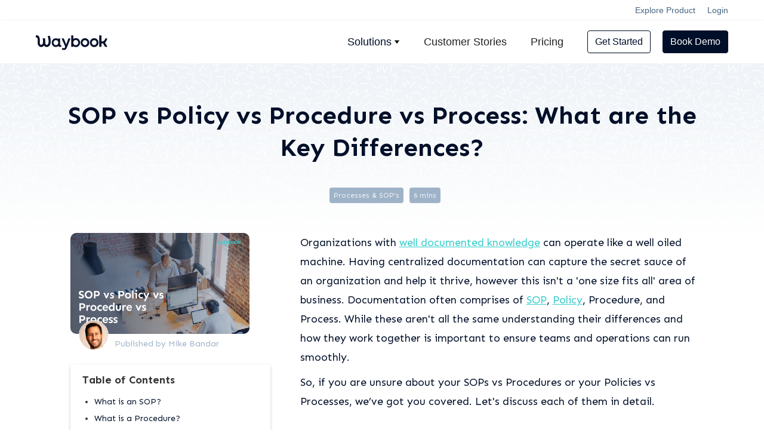

--- FILE ---
content_type: text/html; charset=utf-8
request_url: https://www.waybook.com/blog/sop-vs-policy-vs-procedure-vs-process-what-are-the-key-differences
body_size: 14362
content:
<!DOCTYPE html><!-- Last Published: Fri Jan 23 2026 10:30:50 GMT+0000 (Coordinated Universal Time) --><html data-wf-domain="www.waybook.com" data-wf-page="63c96ee1185460e23b67114c" data-wf-site="5f64786aa925335aa858ecc4" lang="en" data-wf-collection="63c96ee1185460a1746710ef" data-wf-item-slug="sop-vs-policy-vs-procedure-vs-process-what-are-the-key-differences"><head><meta charset="utf-8"/><title>SOP vs Policy, Process &amp; Procedure: Explained | Waybook</title><meta content="Confused by SOPs, policies, and procedures? Learn how they differ, where they overlap, and how to build the right structure for your business operations." name="description"/><meta content="SOP vs Policy, Process &amp; Procedure: Explained | Waybook" property="og:title"/><meta content="Confused by SOPs, policies, and procedures? Learn how they differ, where they overlap, and how to build the right structure for your business operations." property="og:description"/><meta content="https://cdn.prod.website-files.com/602bb4fef9fa885b85f30bf7/666934d822fac6d19acfa5eb_NS%20SOP%20vs%20Policy%20vs%20Procedure.png" property="og:image"/><meta content="SOP vs Policy, Process &amp; Procedure: Explained | Waybook" property="twitter:title"/><meta content="Confused by SOPs, policies, and procedures? Learn how they differ, where they overlap, and how to build the right structure for your business operations." property="twitter:description"/><meta content="https://cdn.prod.website-files.com/602bb4fef9fa885b85f30bf7/666934d822fac6d19acfa5eb_NS%20SOP%20vs%20Policy%20vs%20Procedure.png" property="twitter:image"/><meta property="og:type" content="website"/><meta content="summary_large_image" name="twitter:card"/><meta content="width=device-width, initial-scale=1" name="viewport"/><meta content="K_eVcuvZsmMjXSWx18xVv6nHm0xURfN2_uDQQm0GY-4" name="google-site-verification"/><link href="https://cdn.prod.website-files.com/5f64786aa925335aa858ecc4/css/waybook.webflow.shared.1a639b881.min.css" rel="stylesheet" type="text/css" integrity="sha384-GmObiBQI5Lm+/rEVnS/tSx+gCXGVfps8chFEhdLtA5vLWtXF1jcKQN8ofz66jp+U" crossorigin="anonymous"/><link href="https://fonts.googleapis.com" rel="preconnect"/><link href="https://fonts.gstatic.com" rel="preconnect" crossorigin="anonymous"/><script src="https://ajax.googleapis.com/ajax/libs/webfont/1.6.26/webfont.js" type="text/javascript"></script><script type="text/javascript">WebFont.load({  google: {    families: ["Inconsolata:400,700","Sen:regular,700,800"]  }});</script><script type="text/javascript">!function(o,c){var n=c.documentElement,t=" w-mod-";n.className+=t+"js",("ontouchstart"in o||o.DocumentTouch&&c instanceof DocumentTouch)&&(n.className+=t+"touch")}(window,document);</script><link href="https://cdn.prod.website-files.com/5f64786aa925335aa858ecc4/5f75a4c347cd66edf7d1a3b3_32x32.png" rel="shortcut icon" type="image/x-icon"/><link href="https://cdn.prod.website-files.com/5f64786aa925335aa858ecc4/5f75a4c6480b4e40bbf1e296_256x256.png" rel="apple-touch-icon"/><link href="https://www.waybook.com/blog/sop-vs-policy-vs-procedure-vs-process-what-are-the-key-differences" rel="canonical"/><script>
window.dataLayer = window.dataLayer || [];
function gtag() {
    dataLayer.push(arguments);
}

gtag('consent', 'default', {
    'analytics_storage': 'denied',
    'ad_storage': 'denied',
    'ad_user_data': 'denied',
    'ad_personalization': 'denied',
    'region': ["AT", "BE", "BG", "HR", "CY", "CZ", "DK", "EE", "FI", "FR",
        "DE", "GR", "HU", "IS", "IE", "IT", "LV", "LI", "LT", "LU",
        "MT", "NL", "NO", "PL", "PT", "RO", "SK", "SI", "ES", "SE",
        "UK", "CH"
    ]
});

// Step 3: This snippet sends consent updates from the HubSpot cookie banner to Google's tags using Consent Mode v2
var _hsp = window._hsp = window._hsp || []; 
_hsp.push(['addPrivacyConsentListener', function(consent) {
    var hasAnalyticsConsent = consent && (consent.allowed || (consent.categories && consent.categories.analytics));
    var hasAdsConsent = consent && (consent.allowed || (consent.categories && consent.categories.advertisement));

    gtag('consent', 'update', {
        'ad_storage': hasAdsConsent ? 'granted' : 'denied',
        'analytics_storage': hasAnalyticsConsent ? 'granted' : 'denied',
        'ad_user_data': hasAdsConsent ? 'granted' : 'denied',
        'ad_personalization': hasAdsConsent ? 'granted' : 'denied'
    });
  
    gtag('event', 'hubspotConsentUpdate')
}]);
</script>

<script>
if (window.location.href.indexOf("webflow") > -1) {
  //Staging config
  window.GLOBAL_CONFIG = {
    "app_env": "local",
    "app_debug": true,
    "app_domain": "www.staging-wb.com",
    "api_domain": "https://api.staging-wb.com",
    "cookie_domain": ".waybook.webflow.io",
    "global_app_domain": "https://app.staging-wb.com",
    "assets_url": "/assets",
    "segment_key": "wQYTC5Oadmk4pwa1fni7l2KCEFK5WfUL",
    "intercom_appid": "oewnmz7y",
    "googletagmanager_id": "GTM-W99JWKG",
    "googletagmanager_ga4_id": null,
    "reg_url": "https://app.staging-wb.com/global/register"
  };
} else {
  //Production config
  window.GLOBAL_CONFIG = {
    "app_env": "production",
    "app_debug": false,
    "app_domain": "www.waybook.com",
    "api_domain": "https://api.waybook.com",
    "cookie_domain": ".waybook.com",
    "global_app_domain": "https://app.waybook.com",
    "assets_url": "/assets",
    "segment_key": "YvRNW6WRoxDM8BZKfzkQKCT8OvGCn1bv",
    "intercom_appid": "ieksnm06",
    "googletagmanager_id": "GTM-KGMT5K6",
    "googletagmanager_ga4_id": "G-JGPRZB7TE6",
    "reg_url": "https://app.waybook.com/global/register"
  };
}
</script>

<style>
.w-container {max-width:1124px;}
.truncate {white-space: nowrap; text-overflow: ellipsis;}
.truncate-2 {text-overflow: ellipsis;display: -webkit-box;-webkit-line-clamp: 2;-webkit-box-orient: vertical;overflow: hidden;}
.truncate-5 {text-overflow: ellipsis;display: -webkit-box;-webkit-line-clamp: 5;-webkit-box-orient: vertical;overflow: hidden;}
</style>

<script type="speculationrules">
{
"prerender": [{ "where": { "href_matches": "/*" }, "eagerness": "moderate" }],
"prefetch": [{ "where": { "href_matches": "/*" }, "eagerness": "moderate" }]
}
</script><script type="text/javascript">window.__WEBFLOW_CURRENCY_SETTINGS = {"currencyCode":"USD","symbol":"$","decimal":".","fractionDigits":2,"group":",","template":"{{wf {\"path\":\"symbol\",\"type\":\"PlainText\"} }} {{wf {\"path\":\"amount\",\"type\":\"CommercePrice\"} }} {{wf {\"path\":\"currencyCode\",\"type\":\"PlainText\"} }}","hideDecimalForWholeNumbers":false};</script></head><body class="body-4"><div data-collapse="medium" data-animation="default" data-duration="400" data-easing="ease" data-easing2="ease" role="banner" class="headermob w-nav"><div class="pre-header"><div class="container-3 w-container"><div class="div-block-84"><a href="/explore-product" class="pre-header-link w-inline-block">Explore Product</a><a href="https://app.waybook.com/global/teams" class="pre-header-link w-inline-block">Login</a></div></div></div><div class="main-header"><div data-w-id="7164536b-7324-b1b8-a960-8ae39270b60f" class="navshaddow"></div><div class="container-3 w-container"><a href="/" class="brand w-nav-brand"><img src="https://cdn.prod.website-files.com/5f64786aa925335aa858ecc4/5f6478ba7d3c79173235dd49_waybook_logo_navy_200px.webp" loading="lazy" alt="" class="image-9"/></a><nav role="navigation" class="nav-menu w-nav-menu"><div data-w-id="6285fe07-1ada-07d2-4588-be515e9e717d" class="dropdown"><div class="nav-link left">Solutions</div><img src="https://cdn.prod.website-files.com/5f64786aa925335aa858ecc4/62e0ccceabb5c8135b8ab750_dropdown-icon.svg" loading="lazy" width="10" alt="" class="dropdown-icon"/><div class="menu-content solutions-menu"><div class="menucontentstyle"><div class="columns w-row"><div class="column-3 w-col w-col-6"><a href="/for" class="menutitle">WAYBOOK FOR...</a><a href="/for/employee-manual" class="menuitem w-inline-block"><div class="menuicon"><div class="menuicon"><strong></strong></div></div><div class="leftlinkcontainer"><div class="menulink">Employee Manual</div><div class="menulinksubtext">All your processes &amp; how-tos in one place.</div></div></a><a href="/for/employee-onboarding" class="menuitem w-inline-block"><div class="menuicon"><div class="menuicon"><strong></strong></div></div><div class="leftlinkcontainer"><div class="menulink">Employee Onboarding</div><div class="menulinksubtext">Track employee progress.</div></div></a><a href="/for/compliance-training" class="menuitem w-inline-block"><div class="menuicon"><div class="menuicon"><strong></strong></div></div><div class="leftlinkcontainer"><div class="menulink">Compliance Training</div><div class="menulinksubtext">Test knowledge as people read through documents.</div></div></a><a href="/for/standard-operating-procedures" class="menuitem w-inline-block"><div class="menuicon"><div class="menuicon"><strong></strong></div></div><div class="leftlinkcontainer"><div class="menulink">Standard Operating Procedures</div><div class="menulinksubtext">Standardise best practice across your organisation.</div></div></a><a href="/for/corporate-academies" class="menuitem w-inline-block"><div class="menuicon"><div class="menuicon"></div></div><div class="leftlinkcontainer"><div class="menulink">Corporate Academies</div><div class="menulinksubtext">Increase your business profits by enhancing employee knowledge and incorporating new methods in ever-changing markets.</div></div></a></div><div class="column-4 w-col w-col-6"><div class="menutitle">FEATURES</div><a href="https://waybook.com/features" class="menuitemright w-inline-block"><div class="menuiconright"><div class="menuiconright"><strong class="bold-text"></strong></div></div><div class="rightlinkcontainer"><div class="menulinkright">Centralize &amp; Systematize</div><div class="menulinksubtext">Streamline and centralize knowledge.</div></div></a><a href="https://waybook.com/features#create" class="menuitemright w-inline-block"><div class="menuiconright"><div class="menuiconright"><strong class="bold-text"></strong></div></div><div class="rightlinkcontainer"><div class="menulinkright">Create &amp; Standardize</div><div class="menulinksubtext">Categories, subjects, documents &amp; steps.</div></div></a><a href="https://waybook.com/features#train" class="menuitemright w-inline-block"><div class="menuiconright"><div class="menuiconright"><br/></div></div><div class="rightlinkcontainer"><div class="menulinkright">Train &amp; Delegate</div><div class="menulinksubtext">Create mini quizzes and full exams.</div></div></a><a href="https://waybook.com/features#search" class="menuitemright w-inline-block"><div class="menuiconright"><div class="menuiconright"></div></div><div class="rightlinkcontainer"><div class="menulinkright">Search &amp; Share</div><div class="menulinksubtext">Easily find essential content.</div></div></a><a href="https://waybook.com/features#track" class="menuitemright w-inline-block"><div class="menuiconright"><div class="menuiconright"></div></div><div class="rightlinkcontainer"><div class="menulinkright">Track &amp; Report</div><div class="menulinksubtext">Track and assess an individual&#x27;s progress.</div></div></a><a href="https://waybook.com/features#secure" class="menuitemright w-inline-block"><div class="menuiconright"><div class="menuiconright"><strong class="bold-text"></strong></div></div><div class="rightlinkcontainer"><div class="menulinkright">Protect &amp; Secure</div><div class="menulinksubtext">Read our commitment to security.</div></div></a></div></div></div></div><div class="dropdown-list"><a href="https://www.waybook.com/for/standard-operating-procedures" class="nav-link w-inline-block"><div>Standard Operations Procedures</div></a><a href="https://www.waybook.com/for/sales-training" class="nav-link w-inline-block"><div>Sales Training</div></a><a href="https://www.waybook.com/for/customer-service-training" class="nav-link w-inline-block"><div>Customer Service Training</div></a><a href="https://www.waybook.com/for/corporate-academies" class="nav-link w-inline-block"><div>Corporate Academies</div></a><a href="https://www.waybook.com/for/employee-onboarding" class="nav-link w-inline-block"><div>Employee Onboarding</div></a><a href="https://www.waybook.com/for/employee-manual" class="nav-link w-inline-block"><div>Employee Manual</div></a><a href="https://www.waybook.com/for/compliance-training" class="nav-link w-inline-block"><div>Compliance Training</div></a><a href="https://www.waybook.com/for/real-estate" class="nav-link w-inline-block"><div>Real Estate</div></a><a href="https://www.waybook.com/for/legal-practice" class="nav-link w-inline-block"><div>Legal Practice</div></a><div class="menucontentstyle hide"><div class="columns w-row"><div class="column-3 w-col w-col-7"><div class="menutitle">WAYBOOK FOR...</div><a href="#" class="menuitem w-inline-block"><div class="menuicon"><div class="menuicon"><strong></strong></div></div><div class="leftlinkcontainer"><div class="menulink">Standard Operating Procedures</div><div class="menulinksubtext">Standardise best practice across your organisation.</div></div></a><a href="#" class="menuitem w-inline-block"><div class="menuicon"><div class="menuicon"><strong></strong></div></div><div class="leftlinkcontainer"><div class="menulink">Sales Training</div><div class="menulinksubtext">All your processes &amp; how-tos in one place.</div></div></a><a href="#" class="menuitem w-inline-block"><div class="menuicon"><div class="menuicon"><strong></strong></div></div><div class="leftlinkcontainer"><div class="menulink">Customer Service Training</div><div class="menulinksubtext">Test knowledge as people read through documents.</div></div></a><a href="#" class="menuitem w-inline-block"><div class="menuicon"><div class="menuicon"><strong></strong></div></div><div class="leftlinkcontainer"><div class="menulink">Corporate Academies</div><div class="menulinksubtext">Standardise best practice across your organisation.</div></div></a><a href="#" class="menuitem w-inline-block"><div class="menuicon"><div class="menuicon"><strong></strong></div></div><div class="leftlinkcontainer"><div class="menulink">Employee Onboarding</div><div class="menulinksubtext">Track employee progress.</div></div></a></div><div class="column-4 w-col w-col-5"><div class="menutitle">FEATURES</div><a href="#" class="menuitemright w-inline-block"><div class="menuiconright"><div class="menuiconright"><strong class="bold-text"></strong></div></div><div class="rightlinkcontainer"><div class="menulinkright">Organisation</div><div class="menulinksubtext">Subject, Documents, Steps &amp; Groups.</div></div></a><a href="#" class="menuitemright w-inline-block"><div class="menuiconright"><div class="menuiconright"><strong class="bold-text"></strong></div></div><div class="rightlinkcontainer"><div class="menulinkright">Progress Tracking</div><div class="menulinksubtext">See what has and hasn&#x27;t been read.</div></div></a><a href="#" class="menuitemright w-inline-block"><div class="menuiconright"><div class="menuiconright"><strong class="bold-text"></strong></div></div><div class="rightlinkcontainer"><div class="menulinkright">Tests &amp; Quizzes</div><div class="menulinksubtext">Create mini quizzes and full exams.</div></div></a><a href="#" class="menuitemright w-inline-block"><div class="menuiconright"><div class="menuiconright"><strong class="bold-text"></strong></div></div><div class="rightlinkcontainer"><div class="menulinkright">Notifications</div><div class="menulinksubtext">Notify users when steps are updated.</div></div></a><a href="#" class="menuitemright w-inline-block"><div class="menuiconright"><div class="menuiconright"><strong class="bold-text"></strong></div></div><div class="rightlinkcontainer"><div class="menulinkright">Security &amp; Privacy</div><div class="menulinksubtext">Read our commitment to security.</div></div></a></div></div></div></div></div><a href="#pricing" class="navlink left features-link w-nav-link">Features</a><a href="/success-stories" class="navlink left w-nav-link">Customer Stories</a><a href="/pricing" class="navlink left w-nav-link">Pricing</a><a href="https://www.waybook.com/bookings/book-demo" class="navlink left login-link w-nav-link">Book Demo</a><a href="https://app.waybook.com/global/teams" class="navlink left login-link w-nav-link">Login</a><a href="#" class="button navbtn navbtnsecondary open-modal-get-started w-nav-link">Get Started</a><a href="#" class="button navbtn open-modal w-nav-link">Book Demo</a></nav><div class="menu-button w-nav-button"><div class="icon-3 w-icon-nav-menu"></div></div></div></div><div data-modal-type="demo" class="modal-wrapper"><div class="modal-close"><div id="demo-modal-close" class="text-block-95"><br/></div></div><div class="modal-wrapper-inner"></div></div></div><div class="blog-heading-wrapper"><div class="w-layout-blockcontainer container-25 w-container"><h1 class="blog-heading">SOP vs Policy vs Procedure vs Process: What are the Key Differences?</h1><div class="div-block-74"><div class="div-block-73 blog-meta"><div class="text-block-64">Processes &amp; SOP&#x27;s</div></div><div class="div-block-73"><div class="text-block-64">6 mins</div></div></div></div></div><div class="section-new no-padding-top"><div class="blog-container w-container"><div class="columns-14 w-row"><div class="column-22 w-col w-col-4 w-col-stack"><div class="div-block-39"><img src="https://cdn.prod.website-files.com/602bb4fef9fa885b85f30bf7/666934d822fac6d19acfa5eb_NS%20SOP%20vs%20Policy%20vs%20Procedure.png" loading="eager" alt="SOP vs Policy vs Procedure vs Process: What are the Key Differences?" sizes="(max-width: 767px) 96vw, (max-width: 991px) 95vw, 300px" srcset="https://cdn.prod.website-files.com/602bb4fef9fa885b85f30bf7/666934d822fac6d19acfa5eb_NS%20SOP%20vs%20Policy%20vs%20Procedure-p-500.png 500w, https://cdn.prod.website-files.com/602bb4fef9fa885b85f30bf7/666934d822fac6d19acfa5eb_NS%20SOP%20vs%20Policy%20vs%20Procedure-p-800.png 800w, https://cdn.prod.website-files.com/602bb4fef9fa885b85f30bf7/666934d822fac6d19acfa5eb_NS%20SOP%20vs%20Policy%20vs%20Procedure-p-1080.png 1080w, https://cdn.prod.website-files.com/602bb4fef9fa885b85f30bf7/666934d822fac6d19acfa5eb_NS%20SOP%20vs%20Policy%20vs%20Procedure.png 1120w" class="blog-feature-image"/><div class="author-block-copy"><img height="50" loading="eager" width="50" src="https://cdn.prod.website-files.com/602bb4fef9fa885b85f30bf7/62333cb159217826962b389a_mike%20bandar%20thumb.jpg" alt="" class="author-icon-large"/><img height="50" loading="eager" width="50" src="https://cdn.prod.website-files.com/5f64786aa925335aa858ecc4/668d5745333bccde98ade067_apple-icon-76x76.png" alt="Waybook Icon
" class="author-icon-large w-condition-invisible"/><div class="div-block-96"><div class="text-block-75">Published by </div><div class="text-block-34">Mike Bandar</div></div></div></div><div class="div-block-128 toc"><div class="div-block-130 sidebar-toc-list"><div><h4 class="toc-header">Table of Contents<br/>‍</h4><ul role="list" class="toc-list"></ul><div class="w-embed"></div></div></div><div class="div-block-129"><h3 class="heading-408 toc-footer-header">Your business, on the same page.</h3><a href="https://app.waybook.com/global/register" class="button-teal primary _w-button sidebar-cta">Create Your Waybook</a><div class="capterrarating-copy capterra-small"><div class="text-block-52-copy"><strong class="bold-text-16"></strong></div><div class="text-block-53-copy">4.9 / 5</div><img src="https://cdn.prod.website-files.com/5f64786aa925335aa858ecc4/6132087df22bca46543cd185_Capterra.webp" loading="lazy" sizes="(max-width: 767px) 96vw, (max-width: 991px) 95vw, 300px" srcset="https://cdn.prod.website-files.com/5f64786aa925335aa858ecc4/6132087df22bca46543cd185_Capterra-p-500.png 500w, https://cdn.prod.website-files.com/5f64786aa925335aa858ecc4/6132087df22bca46543cd185_Capterra-p-800.webp 800w, https://cdn.prod.website-files.com/5f64786aa925335aa858ecc4/6132087df22bca46543cd185_Capterra.webp 900w" alt="Capterra Logo" class="image-31"/></div></div></div></div><div class="column-21 w-col w-col-8 w-col-stack"><div class="div-block-127 toc"><div><h4 class="toc-header">Table of Contents<br/>‍</h4><ul role="list" class="toc-list"></ul><div class="w-embed"></div></div></div><div data-toc-headers="" class="blog-content w-richtext"><p>Organizations with <a href="https://www.waybook.com/for/knowledge-base">well documented knowledge</a> can operate like a well oiled machine. Having centralized documentation can capture the secret sauce of an organization and help it thrive, however this isn&#x27;t a &#x27;one size fits all&#x27; area of business. Documentation often comprises of <a href="https://www.waybook.com/blog/how-to-create-standard-operating-procedures-sops-for-your-business">SOP</a>, <a href="https://www.waybook.com/tools/policy-generator">Policy</a>, Procedure, and Process. While these aren&#x27;t all the same understanding their differences and how they work together is important to ensure teams and operations can run smoothly. </p><p>So, if you are unsure about your SOPs vs Procedures or your Policies vs Processes, we’ve got you covered. Let&#x27;s discuss each of them in detail.</p><p>‍</p><p><a href="https://youtu.be/ehFq8-qLrBQ" target="_blank"><em>Prefer to Watch?</em></a></p><div class="w-embed"><lite-youtube videoid="ehFq8-qLrBQ" style="background-image: url('https://i.ytimg.com/vi/ehFq8-qLrBQ/hqdefault.jpg');">
  <div class="lty-playbtn" title="Play Video">
    <span class="lyt-visually-hidden">Play Video: SOP vs. Policy vs. Procedure vs. Process: What's the Difference?</span>
  </div>
</lite-youtube></div><p>‍</p><h2><strong>What is an SOP?</strong></h2><p>An SOP, also known as <a href="https://www.waybook.com/for/standard-operating-procedures">Standard Operating Procedure</a>, is a step-by-step guide compiled by the organization that helps employees to carry out business operations and tasks. You can consider it as a guideline to perform repetitive organizational activities efficiently. An SOP resembles a procedure, as both share structural similarities. </p><p>However, the purpose of an SOP is to ensure that employees don&#x27;t make any mistakes while performing daily tasks and the business gets consistent output. For instance, if you work in a manufacturing industry, your SOP will have guidelines about the activities your team must perform to make a product. </p><p>‍</p><figure style="max-width:1200pxpx" class="w-richtext-align-fullwidth w-richtext-figure-type-image"><div><img src="https://cdn.prod.website-files.com/602bb4fef9fa885b85f30bf7/66e80f4f1a7107c06ae61500_650461d0317e5564df5a3be5_sop_policy_procedure_waybook_1.png" loading="lazy" alt="What is SOP?Looking at SOP vs policy, procedure vs process, the SOP, also known as Standard Operating Procedure, is a step-by-step guide compiled by the organization that helps employees to carry out routine operations. You can consider it as a guideline to perform repetitive organizational tasks efficiently. An SOP resembles a procedure, as both share structural similarities. However, the purpose of an SOP is to ensure that employees don&#x27;t make any mistakes while performing daily tasks and the business gets consistent output. For instance, if you work in a manufacturing industry, your SOP will have guidelines about the activities your team must perform to make a product. ‍"/></div></figure><p>‍</p><h3><strong>Examples of SOP</strong></h3><p>Here are some other common <a href="https://www.waybook.com/blog/standard-operating-procedures-templates-example">examples of SOP</a>:</p><ul role="list"><li>Adding all workers to a zoom meeting by following the given steps.</li><li>Guidance about how to import all the contacts into a salesforce.</li><li>Standard methods adopted by HR departments for <a href="https://www.waybook.com/for/employee-onboarding">hiring and onboarding employees</a>.</li></ul><p>Businesses will typically have a standard operating procedure format that can be consistent for all operations. The components of that format will likely include a title, scope, purpose, glossary, procedure, and references. </p><p>‍</p><h2><strong>What is a Procedure?</strong></h2><p>Typically, a procedure is a series of steps that instruct workers about each specific aspect of the task and help them achieve desired results. For instance, if you want to know the procedure for making tea, the procedure is like this:</p><ul role="list"><li>Take some milk in a bowl</li><li>Add tea powder and sugar</li><li>Let it boil …</li></ul><p>From a business perspective, a procedure is a series of detailed instructions given to employees to perform certain tasks. Each step of a standard procedure format starts with an action that pushes the workers toward a specific goal. </p><p>What makes procedure different to an SOP is that it&#x27;s granular - often a procedure will be a part of a standard operating procedure. Procedures will also often keep changing and improving. You should regularly add more steps, clarification, or new details in the procedure to make it more comprehensible. </p><p>Styles and methods of sharing procedures can vary based on the audience, complexity of activity. Rarely a simple verbal procedure would be effective but documented procedures can range from a bullet point list on a post-it note, to a detailed guide with annotated images and videos. While it was traditionally difficult and time consuming to create effective procedures, you can simple create and share highly effective procedures using <a href="https://www.waybook.com/tools/free-ai-sop-creator" target="_blank">our Free AI SOP Creator.</a></p><p>‍</p><figure style="max-width:1200pxpx" class="w-richtext-align-fullwidth w-richtext-figure-type-image"><div><img src="https://cdn.prod.website-files.com/602bb4fef9fa885b85f30bf7/66e80f4f1a7107c06ae614fd_6504636ccf78e348bdbfff25_sop_policy_procedure_waybook_2.png" loading="lazy" alt="What is a Procedure?Typically, a procedure is a series of steps that instruct workers about each aspect of the task and help them achieve desired results. For instance, if you want to know the procedure for making tea, the procedure is like this:Take some milk in a bowlAdd tea powder and sugarLet it boil …From a business perspective, a procedure is a series of detailed instructions given to employees to perform certain tasks. Each step of a standard procedure format starts with an action that pushes the workers toward a specific goal. Moreover, depending on the type of audience, the procedure is given in different forms."/></div></figure><p>‍</p><h3><strong>Examples of a Procedure</strong></h3><p>Let&#x27;s look at a few other examples of a procedure so that you can understand it better. Here&#x27;s what a retail business procedure looks like:</p><ul role="list"><li>What to ask the customer</li><li>How to sell products </li><li>What to do with a returned item</li></ul><p>For giving a loan, the employee should know the procedure of handling a loan application. Here&#x27;s what the employee needs to do:</p><ul role="list"><li>Confirm the applicant&#x27;s credit card score</li><li>Update their timeline</li><li>Check if the applicant has taken any loan from the bank before</li></ul><p>‍</p><h2><strong>What is a Policy?</strong></h2><p>A policy is a set of rules and regulations of an organization that you must follow to ensure compliance and consistency throughout your organization. Typically, a policy provides employees answers about their &quot;what, when, who, and why.&quot; Team members are often provided a core set of policies when joining a business, for them to know what is allowed in a business and what are prohibited. </p><p>‍</p><p>The policy contains information like what the policy is, its classification, who is responsible for following it, why it&#x27;s required, and when it&#x27;s used. The general sentiment of a policy is similar to when you drive on the road; there are certain road rules and speed limits that you need to follow. It doesn&#x27;t matter which route you take; these rules, aka <a href="https://www.waybook.com/tools/policy-generator">policies</a>, remain unchanged. </p><h3><strong>Examples of a Policy</strong></h3><p>Here&#x27;s an example of a bank policy to help you get a better idea of what a policy is:</p><ul role="list"><li>Banks have policies surrounding all their transactions, so if someone comes to refinance a loan, the bank would tell them about the refinance policies. The policy will share the conditions one must fulfill to get the refinancing. </li></ul><p>‍</p><figure style="max-width:1200pxpx" class="w-richtext-align-fullwidth w-richtext-figure-type-image"><div><img src="https://cdn.prod.website-files.com/602bb4fef9fa885b85f30bf7/66e80f4f1a7107c06ae61503_65046379cd260a1fc1f7ec5d_sop_policy_procedure_waybook_3.png" loading="lazy" alt="What is a Policy?A policy is a set of rules and regulations of an organization that you must follow to ensure compliance and consistency throughout your organization. Typically, a policy provides employees answers about their &quot;what, when, who, and why.&quot; Moreover, the employees get to know about the things that are allowed in a business and what are prohibited. "/></div></figure><p>‍</p><h2><strong>What is a Process?</strong></h2><p>When comparing a Process to an SOP or procedure, the process is a series of related tasks that turn inputs into outputs. A process shows you the bigger picture of all the pending tasks and the things that need to be done. Typically, you can consider a process a roadmap for your employees, which helps them know and complete all the undone tasks. Processes will typically visualise the flow of tasks and activities, often supported by Procedures and SOPs as they will provide employees with information about how all the pending tasks will be completed. </p><p>While the former are a set of guidelines that help the employees carry out routine tasks. Additionally, a process tells you who&#x27;s responsible for all the tasks, which task needs to be done first, and the order of task completion. For instance, if you are running a hamburger business, the whole process is simple. First, you&#x27;ll take the order, the cook will start working on the burger, then it&#x27;s served, and the bill is collected. </p><h3><strong>Examples of a Process</strong></h3><p>This is an example to give you clarity between SOP vs Process:</p><ul role="list"><li>For a <a href="https://sendpulse.com/support/glossary/retail-business">retail business</a>, the process starts with doing everything that is required for a returned item, checking the receipt to ensure the item fits the return policy, finding out if the item has been used, etc. </li></ul><p>‍</p><figure style="max-width:1200pxpx" class="w-richtext-align-fullwidth w-richtext-figure-type-image"><div><img src="https://cdn.prod.website-files.com/602bb4fef9fa885b85f30bf7/66e80f4f1a7107c06ae61508_65046387a53b5a48d3136efd_sop_policy_procedure_waybook_4.png" loading="lazy" alt="What is a Process?In an SOP vs process vs procedure, the process is a series of related tasks that turn inputs into outputs. A process shows you the bigger picture of all the pending tasks and the things that need to be done. Typically, you can consider a process a roadmap for your employees, which helps them know and complete all the undone tasks. In an SOP vs procedure, the latter is different because it provides employees with information about how all the pending tasks will be completed. "/></div></figure><p>‍</p><h2><strong>Conclusion</strong></h2><p>While some of the differences between policies, procedures, processes and SOPs feel minimal, having the right mix of documentation that link with one another is essential to best mapping the organization and training and guiding your team to work effectively. </p><p>While creating effective documentation is important, ensuring that documentation is shared with your team, easily accessible and clear to understand is essential, that&#x27;s why Waybook exists. </p><p>Waybook enables the effortless creation and sharing of your organization&#x27;s Processes, SOPs, Procedures and Policies, to <a href="https://www.waybook.com/tools/business-playbook-generator">create a business playbook for your entire team.</a></p><p>With a few taps, you can create and share this knowledge as high impact training, onboarding and reference matrial for your team to stay on the same page. </p><p>If you&#x27;re ready to optimize your organization and run like a well oiled machine <a href="http://www.waybook.com/book-demo">explore Waybook today</a> and enjoy some smooth scaling.</p><p>‍</p><h2><strong>Related Resources</strong></h2><ul role="list"><li>‍<a href="https://www.waybook.com/blog/the-10-best-prompts-to-leverage-the-power-of-ai-powered-playbooks-and-sops-real-examples">The 10 Best Prompts to Leverage AI-|Powered Playbooks and SOPs [Real Examples]</a></li><li><a href="https://www.waybook.com/blog/the-10-best-prompts-to-leverage-the-power-of-ai-powered-playbooks-and-sops-real-examples">‍</a><a href="https://www.waybook.com/blog/what-is-the-entrepreneurial-operating-system-eos-and-how-to-unleash-business-growth-with-it">What is the Entrepreneurial Operating System® (EOS®) and How To Unleash Business Growth With It</a></li><li><a href="https://www.waybook.com/blog/implementing-the-emyth-methodology-systematizing-your-business-for-success">Implementing the E-myth Methodology: Systematizing Your Business for Success</a>‍</li></ul></div><div class="blog-content"><div class="waybooksell"><div class="div-block-51"><div class="text-block-51"><strong class="bold-text-15">An Onboarding &amp; Training Tool That Actually </strong><span class="text-span-16"><strong class="bold-text-15">Helps You Grow?</strong></span></div><a href="/what-is-waybook" class="button-teal primary w-inline-block"><div>Find out more today <span class="text-span-17"><strong> </strong></span></div></a></div><div class="div-block-52"><img src="https://cdn.prod.website-files.com/5f64786aa925335aa858ecc4/64df522efbe9e6a17c71df62_Your_Path_To_Tailored_Knowledge.webp" loading="lazy" sizes="(max-width: 767px) 96vw, (max-width: 991px) 95vw, 620px" srcset="https://cdn.prod.website-files.com/5f64786aa925335aa858ecc4/64df522efbe9e6a17c71df62_Your_Path_To_Tailored_Knowledge-p-500.webp 500w, https://cdn.prod.website-files.com/5f64786aa925335aa858ecc4/64df522efbe9e6a17c71df62_Your_Path_To_Tailored_Knowledge.webp 767w" alt="Tailored knowledge with Waybook" class="image-45"/></div></div><h2 class="heading-425">You may also like:</h2><div class="collection-list-wrapper-4 w-dyn-list"><div role="list" class="collection-list-9 w-dyn-items"><div role="listitem" class="w-dyn-item"><a href="/blog/employee-handbook-vs-employee-manual-whats-the-difference" class="link-block-3 w-inline-block"><div class="link-block tools-link-block blog-link-block blog-link-horizontal"><div class="blog-link-image blog-link-image-hori"><img src="https://cdn.prod.website-files.com/602bb4fef9fa885b85f30bf7/66693d2322fac6d19ad5cc10_NS%20Employee%20Handbook%20TB.png" loading="lazy" alt="Blog Post Image" class="image-46 block-inner-img-hori"/></div><div class="div-block-110"><div class="blog-category-label"><div class="blog-category-label-text">Employee Onboarding</div></div><p class="paragraph-9 blog-list-header">Employee Handbook vs Employee Manual: What&#x27;s the difference?</p></div></div></a></div><div role="listitem" class="w-dyn-item"><a href="/blog/how-to-create-an-effective-training-manual-for-your-team" class="link-block-3 w-inline-block"><div class="link-block tools-link-block blog-link-block blog-link-horizontal"><div class="blog-link-image blog-link-image-hori"><img src="https://cdn.prod.website-files.com/602bb4fef9fa885b85f30bf7/66eae87ecdae248e777b822d_Effective%20Training%20Manual%20Thumbnail.png" loading="lazy" alt="Blog Post Image" class="image-46 block-inner-img-hori"/></div><div class="div-block-110"><div class="blog-category-label"><div class="blog-category-label-text">Team Training</div></div><p class="paragraph-9 blog-list-header">How to Create an Effective Training Manual for Your Team</p></div></div></a></div></div></div><div class="div-block-112"><a href="/blog" class="link-11">View all guides, articles and posts</a></div></div></div></div></div></div><div class="footer"><div class="w-container"><div class="w-row"><div class="w-col w-col-5"><img src="https://cdn.prod.website-files.com/5f64786aa925335aa858ecc4/5f64c629818fee271866279a_waybook_logo_white_200px.webp" loading="lazy" alt="" class="image-3"/><div class="text-block-3"><strong class="bold-text-19">Simplify your business with Waybook.</strong><br/></div><div class="text-block-4">7 day free trial</div><div class="div-block-97"><a href="#" class="button-teal footer-demo-button primary open-modal w-button">Book Demo</a></div></div><div class="w-col w-col-2"><ul role="list" class="w-list-unstyled"><li><div class="footer-heading">Product</div></li><li><a href="/" class="footer-link left">Home</a></li><li><a href="/pricing" id="pricing" class="footer-link left">Pricing</a></li><li><a href="/features" id="features" class="footer-link left">Features</a></li><li><a href="/for" id="solutions" class="footer-link left">Solutions</a></li><li><a href="/success-stories" id="case-studies" class="footer-link left">Customer Stories</a></li><li><a href="/integrations" id="Integrations" class="footer-link left">Integrations</a></li><li><a href="/what-is-waybook" id="What-is-Waybook" class="footer-link left">What is Waybook?</a></li><li><a href="/linkbook" target="_blank" class="footer-link left hide">Linkbook</a></li><li><a href="/tools" class="footer-link left hide">Free Tools</a></li><li><a href="/templates" class="footer-link left hide">Free SOP Templates</a></li></ul></div><div class="w-col w-col-2"><ul role="list" class="w-list-unstyled"><li><div class="footer-heading"><strong>Support</strong></div></li><li><a href="https://help.waybook.com/en/" class="footer-link left">Help Centre</a></li><li><a href="mailto:hello@waybook.com" class="footer-link left">Email</a></li><li><a rel="noopener" href="https://trello.com/b/nCpIJjSd/waybook-public-roadmap" target="_blank" class="footer-link left">Public Roadmap</a></li><li><a id="WaybookReviews" href="/reviews" class="footer-link left">Waybook Reviews</a></li><li><a id="ProcessConsultants" href="/process-consultants" class="footer-link left">Process Consultants</a></li><li><a id="FAQs" href="/faq" class="footer-link left">FAQs</a></li><li><a id="Waybook-Affiliate" href="/partners-and-affiliates" class="footer-link left">Affiliates</a></li></ul></div><div class="w-col w-col-3"><ul role="list" class="w-list-unstyled"><li><div class="footer-heading"><strong>Company</strong></div></li><li><a href="/blog" class="footer-link left">Blog</a></li><li><a href="/about-us" class="footer-link left">About Us</a></li><li><a href="/privacy" class="footer-link left">Privacy Policy</a></li><li><a href="/terms" class="footer-link left">Terms of Use</a></li><li><a href="/cookie-policy" class="footer-link left">Cookie Policy</a></li><li><img src="https://cdn.prod.website-files.com/5f64786aa925335aa858ecc4/6047cc2f31fa0a14974917c4_GDPR%20compliant.webp" loading="lazy" alt="" class="gdpr"/></li></ul></div></div></div><div class="container w-container"><div class="w-row"><div class="w-col w-col-6 w-col-small-6 w-col-tiny-6"><div class="copyright"><span class="icon"> </span>Waybook Ltd<br/></div></div><div class="column-2 w-col w-col-6 w-col-small-6 w-col-tiny-6"><a href="https://www.facebook.com/WaybookApp" class="icon-brand"></a><a href="https://www.youtube.com/channel/UCV44TpbELtggCPL1ClM6L6w" class="icon-brand"></a><a href="https://www.instagram.com/waybookapp/" class="icon-brand"></a></div></div></div></div><div class="schema-embed w-embed w-script"><script>
function decodeHtmlEntities(str) {
  const txt = document.createElement("textarea");
  txt.innerHTML = str;
  return txt.value;
}

const rawSchema = ``;
const decodedSchema = decodeHtmlEntities(rawSchema).trim();

// Optional: validate JSON before inserting
let finalSchema = decodedSchema;
try {
  finalSchema = JSON.stringify(JSON.parse(decodedSchema));
} catch (e) {
  console.warn("⚠ Schema field is not valid JSON-LD. Injecting raw decoded text.", e);
}

const script = document.createElement("script");
script.type = "application/ld+json";
script.textContent = finalSchema;
document.head.appendChild(script);

</script></div><script src="https://d3e54v103j8qbb.cloudfront.net/js/jquery-3.5.1.min.dc5e7f18c8.js?site=5f64786aa925335aa858ecc4" type="text/javascript" integrity="sha256-9/aliU8dGd2tb6OSsuzixeV4y/faTqgFtohetphbbj0=" crossorigin="anonymous"></script><script src="https://cdn.prod.website-files.com/5f64786aa925335aa858ecc4/js/webflow.schunk.1a807f015b216e46.js" type="text/javascript" integrity="sha384-oY4R8SfnVBTWnix6ULiWbZs/5tyRyxEiWcG+WrT3unnu5pmfsIYJEraZcyFVlvND" crossorigin="anonymous"></script><script src="https://cdn.prod.website-files.com/5f64786aa925335aa858ecc4/js/webflow.schunk.d886d2191c4aa901.js" type="text/javascript" integrity="sha384-uHJly2EzIprF9af20XMS1nJgeY7jmqBtj1pJZBfkfR7hygcroWzyJrPjOTYH8Sg5" crossorigin="anonymous"></script><script src="https://cdn.prod.website-files.com/5f64786aa925335aa858ecc4/js/webflow.89a49993.76dc358927cf777c.js" type="text/javascript" integrity="sha384-IrubzMlO+3lCDKalLcSc+Hf2cI9rf3KeTqgBc7dC0VkhJawJIH4/ER4snMMTh4xF" crossorigin="anonymous"></script><!-- Google Tag Manager (only wwww) -->
<script>(function(w,d,s,l,i){w[l]=w[l]||[];w[l].push({'gtm.start':
new Date().getTime(),event:'gtm.js'});var f=d.getElementsByTagName(s)[0],
j=d.createElement(s),dl=l!='dataLayer'?'&l='+l:'';j.async=true;j.src=
'https://www.googletagmanager.com/gtm.js?id='+i+dl;f.parentNode.insertBefore(j,f);
})(window,document,'script','dataLayer',window.GLOBAL_CONFIG.googletagmanager_id);</script>
<!-- End Google Tag Manager -->

<!-- Google Tag Manager (all) -->
<script>(function(w,d,s,l,i){w[l]=w[l]||[];w[l].push({'gtm.start':
new Date().getTime(),event:'gtm.js'});var f=d.getElementsByTagName(s)[0],
j=d.createElement(s),dl=l!='dataLayer'?'&l='+l:'';j.async=true;j.src=
'https://www.googletagmanager.com/gtm.js?id='+i+dl;f.parentNode.insertBefore(j,f);
})(window,document,'script','dataLayer', 'GTM-TVHZT88');</script>
<!-- End Google Tag Manager -->

<!-- Google Tag Manager (noscript) -->
<noscript><iframe src="https://www.googletagmanager.com/ns.html?id=GTM-KGMT5K6"
height="0" width="0" style="display:none;visibility:hidden"></iframe></noscript>
<!-- End Google Tag Manager (noscript) -->

<script src="https://waybook-spaces-production.fra1.cdn.digitaloceanspaces.com/assets/templates.js?rev=20250723142500" type="text/javascript" defer></script>
<script src="https://app.waybook.com/assets/samesite.js?v=20240729" type="text/javascript" defer></script>

<!-- Handle demo modal display -->
<script>
document.addEventListener("DOMContentLoaded", function() {
  const modal = document.querySelector('[data-modal-type="demo"]');
  const modalInner = modal ? modal.querySelector(".modal-wrapper-inner") : null;
  let iframe = null;
  let lastCta = null;

  document.addEventListener("click", function(event) {
    const demoBtn = event.target.closest(".open-modal");
    const getStartedBtn = event.target.closest(".open-modal-get-started");
    const closeBtn = event.target.closest(".modal-close");

    // Handle CTA clicks
    if (demoBtn || getStartedBtn) {
      const newCta = demoBtn ? "demo" : "getstarted";
      const iframeSrc = `https://app.waybook.com/public/register?onSales=true&btn=${newCta}`;

      // Show modal
      if (modal) {
        modal.style.display = "flex";

        // Create iframe if not exists
        if (!iframe && modalInner) {
          iframe = document.createElement("iframe");
          iframe.id = "demonboard-iframe";
          iframe.allow = "fullscreen";
          iframe.style.width = "100%";
          iframe.style.height = "100%";
          iframe.style.borderRadius = "8px";
          iframe.style.border = "none";
          modalInner.appendChild(iframe);
        }

        // Update iframe src if CTA changed
        if (lastCta !== newCta && iframe) {
          iframe.src = iframeSrc;
        }

        lastCta = newCta;
      }
    }

    // Handle close button
    if (closeBtn && modal) {
      modal.style.display = "none";
    }
  });
});
</script>



<script defer src="https://cdnjs.cloudflare.com/ajax/libs/lite-youtube-embed/0.3.2/lite-yt-embed.js"></script>

<link rel="stylesheet" href="https://cdnjs.cloudflare.com/ajax/libs/lite-youtube-embed/0.3.2/lite-yt-embed.css" integrity="sha512-utq8YFW0J2abvPCECXM0zfICnIVpbEpW4lI5gl01cdJu+Ct3W6GQMszVITXMtBLJunnaTp6bbzk5pheKX2XuXQ==" crossorigin="anonymous" referrerpolicy="no-referrer" />

<script>
document.addEventListener('DOMContentLoaded', () => {
    const tocLists = document.querySelectorAll('.toc-list');
    const blogContent = document.querySelector('.blog-content');
    const headerType = blogContent.getAttribute('data-toc-headers');
    const headers = blogContent.querySelectorAll(headerType ? headerType : 'H2');

    tocLists.forEach(tocList => {
        const tocLinks = [];
        headers.forEach((header, index) => {
            const headerId = `section-${index}`;
            header.id = headerId;

            const tocItem = document.createElement('li');
            tocItem.classList.add('toc-link'); // Add 'toc-link' class to each list item
            const tocLink = document.createElement('a');
            tocLink.href = `#${headerId}`;
            tocLink.textContent = header.textContent;

            tocLinks.push(tocLink);
            tocItem.appendChild(tocLink);
            tocList.appendChild(tocItem);
        });

        const observerOptions = {
            root: null,
            rootMargin: '-72px 0px 0px 0px', // Offset to account for the sticky header
            threshold: 0.5
        };

        const observerCallback = (entries, observer) => {
            entries.forEach(entry => {
                const tocLink = tocLinks[Array.prototype.indexOf.call(headers, entry.target)];
                if (entry.isIntersecting) {
                    tocLinks.forEach(link => link.classList.remove('active'));
                    tocLink.classList.add('active');
                }
            });
        };

        const observer = new IntersectionObserver(observerCallback, observerOptions);
        headers.forEach(header => observer.observe(header));
    });
});

</script>

<style>
.toc-link a {
color:#000f29;
text-decoration: none;
}

.toc-link:hover a {
color: var(--waybook-teal);
}

.toc-link.active a {
color: #3cc;
}

.toc-link a.active {
color: #3cc;
}

.sidebar-toc-list .toc-link {
font-size:14px;
line-height:18px;
}

.sidebar-toc-list .toc-header {
line-height: 12px;
}
</style><script src="https://hubspotonwebflow.com/assets/js/form-124.js" type="text/javascript" integrity="sha384-bjyNIOqAKScdeQ3THsDZLGagNN56B4X2Auu9YZIGu+tA/PlggMk4jbWruG/P6zYj" crossorigin="anonymous"></script></body></html>

--- FILE ---
content_type: text/css
request_url: https://cdn.prod.website-files.com/5f64786aa925335aa858ecc4/css/waybook.webflow.shared.1a639b881.min.css
body_size: 40598
content:
html{-webkit-text-size-adjust:100%;-ms-text-size-adjust:100%;font-family:sans-serif}body{margin:0}article,aside,details,figcaption,figure,footer,header,hgroup,main,menu,nav,section,summary{display:block}audio,canvas,progress,video{vertical-align:baseline;display:inline-block}audio:not([controls]){height:0;display:none}[hidden],template{display:none}a{background-color:#0000}a:active,a:hover{outline:0}abbr[title]{border-bottom:1px dotted}b,strong{font-weight:700}dfn{font-style:italic}h1{margin:.67em 0;font-size:2em}mark{color:#000;background:#ff0}small{font-size:80%}sub,sup{vertical-align:baseline;font-size:75%;line-height:0;position:relative}sup{top:-.5em}sub{bottom:-.25em}img{border:0}svg:not(:root){overflow:hidden}hr{box-sizing:content-box;height:0}pre{overflow:auto}code,kbd,pre,samp{font-family:monospace;font-size:1em}button,input,optgroup,select,textarea{color:inherit;font:inherit;margin:0}button{overflow:visible}button,select{text-transform:none}button,html input[type=button],input[type=reset]{-webkit-appearance:button;cursor:pointer}button[disabled],html input[disabled]{cursor:default}button::-moz-focus-inner,input::-moz-focus-inner{border:0;padding:0}input{line-height:normal}input[type=checkbox],input[type=radio]{box-sizing:border-box;padding:0}input[type=number]::-webkit-inner-spin-button,input[type=number]::-webkit-outer-spin-button{height:auto}input[type=search]{-webkit-appearance:none}input[type=search]::-webkit-search-cancel-button,input[type=search]::-webkit-search-decoration{-webkit-appearance:none}legend{border:0;padding:0}textarea{overflow:auto}optgroup{font-weight:700}table{border-collapse:collapse;border-spacing:0}td,th{padding:0}@font-face{font-family:webflow-icons;src:url([data-uri])format("truetype");font-weight:400;font-style:normal}[class^=w-icon-],[class*=\ w-icon-]{speak:none;font-variant:normal;text-transform:none;-webkit-font-smoothing:antialiased;-moz-osx-font-smoothing:grayscale;font-style:normal;font-weight:400;line-height:1;font-family:webflow-icons!important}.w-icon-slider-right:before{content:""}.w-icon-slider-left:before{content:""}.w-icon-nav-menu:before{content:""}.w-icon-arrow-down:before,.w-icon-dropdown-toggle:before{content:""}.w-icon-file-upload-remove:before{content:""}.w-icon-file-upload-icon:before{content:""}*{box-sizing:border-box}html{height:100%}body{color:#333;background-color:#fff;min-height:100%;margin:0;font-family:Arial,sans-serif;font-size:14px;line-height:20px}img{vertical-align:middle;max-width:100%;display:inline-block}html.w-mod-touch *{background-attachment:scroll!important}.w-block{display:block}.w-inline-block{max-width:100%;display:inline-block}.w-clearfix:before,.w-clearfix:after{content:" ";grid-area:1/1/2/2;display:table}.w-clearfix:after{clear:both}.w-hidden{display:none}.w-button{color:#fff;line-height:inherit;cursor:pointer;background-color:#3898ec;border:0;border-radius:0;padding:9px 15px;text-decoration:none;display:inline-block}input.w-button{-webkit-appearance:button}html[data-w-dynpage] [data-w-cloak]{color:#0000!important}.w-code-block{margin:unset}pre.w-code-block code{all:inherit}.w-optimization{display:contents}.w-webflow-badge,.w-webflow-badge>img{box-sizing:unset;width:unset;height:unset;max-height:unset;max-width:unset;min-height:unset;min-width:unset;margin:unset;padding:unset;float:unset;clear:unset;border:unset;border-radius:unset;background:unset;background-image:unset;background-position:unset;background-size:unset;background-repeat:unset;background-origin:unset;background-clip:unset;background-attachment:unset;background-color:unset;box-shadow:unset;transform:unset;direction:unset;font-family:unset;font-weight:unset;color:unset;font-size:unset;line-height:unset;font-style:unset;font-variant:unset;text-align:unset;letter-spacing:unset;-webkit-text-decoration:unset;text-decoration:unset;text-indent:unset;text-transform:unset;list-style-type:unset;text-shadow:unset;vertical-align:unset;cursor:unset;white-space:unset;word-break:unset;word-spacing:unset;word-wrap:unset;transition:unset}.w-webflow-badge{white-space:nowrap;cursor:pointer;box-shadow:0 0 0 1px #0000001a,0 1px 3px #0000001a;visibility:visible!important;opacity:1!important;z-index:2147483647!important;color:#aaadb0!important;overflow:unset!important;background-color:#fff!important;border-radius:3px!important;width:auto!important;height:auto!important;margin:0!important;padding:6px!important;font-size:12px!important;line-height:14px!important;text-decoration:none!important;display:inline-block!important;position:fixed!important;inset:auto 12px 12px auto!important;transform:none!important}.w-webflow-badge>img{position:unset;visibility:unset!important;opacity:1!important;vertical-align:middle!important;display:inline-block!important}h1,h2,h3,h4,h5,h6{margin-bottom:10px;font-weight:700}h1{margin-top:20px;font-size:38px;line-height:44px}h2{margin-top:20px;font-size:32px;line-height:36px}h3{margin-top:20px;font-size:24px;line-height:30px}h4{margin-top:10px;font-size:18px;line-height:24px}h5{margin-top:10px;font-size:14px;line-height:20px}h6{margin-top:10px;font-size:12px;line-height:18px}p{margin-top:0;margin-bottom:10px}blockquote{border-left:5px solid #e2e2e2;margin:0 0 10px;padding:10px 20px;font-size:18px;line-height:22px}figure{margin:0 0 10px}figcaption{text-align:center;margin-top:5px}ul,ol{margin-top:0;margin-bottom:10px;padding-left:40px}.w-list-unstyled{padding-left:0;list-style:none}.w-embed:before,.w-embed:after{content:" ";grid-area:1/1/2/2;display:table}.w-embed:after{clear:both}.w-video{width:100%;padding:0;position:relative}.w-video iframe,.w-video object,.w-video embed{border:none;width:100%;height:100%;position:absolute;top:0;left:0}fieldset{border:0;margin:0;padding:0}button,[type=button],[type=reset]{cursor:pointer;-webkit-appearance:button;border:0}.w-form{margin:0 0 15px}.w-form-done{text-align:center;background-color:#ddd;padding:20px;display:none}.w-form-fail{background-color:#ffdede;margin-top:10px;padding:10px;display:none}label{margin-bottom:5px;font-weight:700;display:block}.w-input,.w-select{color:#333;vertical-align:middle;background-color:#fff;border:1px solid #ccc;width:100%;height:38px;margin-bottom:10px;padding:8px 12px;font-size:14px;line-height:1.42857;display:block}.w-input::placeholder,.w-select::placeholder{color:#999}.w-input:focus,.w-select:focus{border-color:#3898ec;outline:0}.w-input[disabled],.w-select[disabled],.w-input[readonly],.w-select[readonly],fieldset[disabled] .w-input,fieldset[disabled] .w-select{cursor:not-allowed}.w-input[disabled]:not(.w-input-disabled),.w-select[disabled]:not(.w-input-disabled),.w-input[readonly],.w-select[readonly],fieldset[disabled]:not(.w-input-disabled) .w-input,fieldset[disabled]:not(.w-input-disabled) .w-select{background-color:#eee}textarea.w-input,textarea.w-select{height:auto}.w-select{background-color:#f3f3f3}.w-select[multiple]{height:auto}.w-form-label{cursor:pointer;margin-bottom:0;font-weight:400;display:inline-block}.w-radio{margin-bottom:5px;padding-left:20px;display:block}.w-radio:before,.w-radio:after{content:" ";grid-area:1/1/2/2;display:table}.w-radio:after{clear:both}.w-radio-input{float:left;margin:3px 0 0 -20px;line-height:normal}.w-file-upload{margin-bottom:10px;display:block}.w-file-upload-input{opacity:0;z-index:-100;width:.1px;height:.1px;position:absolute;overflow:hidden}.w-file-upload-default,.w-file-upload-uploading,.w-file-upload-success{color:#333;display:inline-block}.w-file-upload-error{margin-top:10px;display:block}.w-file-upload-default.w-hidden,.w-file-upload-uploading.w-hidden,.w-file-upload-error.w-hidden,.w-file-upload-success.w-hidden{display:none}.w-file-upload-uploading-btn{cursor:pointer;background-color:#fafafa;border:1px solid #ccc;margin:0;padding:8px 12px;font-size:14px;font-weight:400;display:flex}.w-file-upload-file{background-color:#fafafa;border:1px solid #ccc;flex-grow:1;justify-content:space-between;margin:0;padding:8px 9px 8px 11px;display:flex}.w-file-upload-file-name{font-size:14px;font-weight:400;display:block}.w-file-remove-link{cursor:pointer;width:auto;height:auto;margin-top:3px;margin-left:10px;padding:3px;display:block}.w-icon-file-upload-remove{margin:auto;font-size:10px}.w-file-upload-error-msg{color:#ea384c;padding:2px 0;display:inline-block}.w-file-upload-info{padding:0 12px;line-height:38px;display:inline-block}.w-file-upload-label{cursor:pointer;background-color:#fafafa;border:1px solid #ccc;margin:0;padding:8px 12px;font-size:14px;font-weight:400;display:inline-block}.w-icon-file-upload-icon,.w-icon-file-upload-uploading{width:20px;margin-right:8px;display:inline-block}.w-icon-file-upload-uploading{height:20px}.w-container{max-width:940px;margin-left:auto;margin-right:auto}.w-container:before,.w-container:after{content:" ";grid-area:1/1/2/2;display:table}.w-container:after{clear:both}.w-container .w-row{margin-left:-10px;margin-right:-10px}.w-row:before,.w-row:after{content:" ";grid-area:1/1/2/2;display:table}.w-row:after{clear:both}.w-row .w-row{margin-left:0;margin-right:0}.w-col{float:left;width:100%;min-height:1px;padding-left:10px;padding-right:10px;position:relative}.w-col .w-col{padding-left:0;padding-right:0}.w-col-1{width:8.33333%}.w-col-2{width:16.6667%}.w-col-3{width:25%}.w-col-4{width:33.3333%}.w-col-5{width:41.6667%}.w-col-6{width:50%}.w-col-7{width:58.3333%}.w-col-8{width:66.6667%}.w-col-9{width:75%}.w-col-10{width:83.3333%}.w-col-11{width:91.6667%}.w-col-12{width:100%}.w-hidden-main{display:none!important}@media screen and (max-width:991px){.w-container{max-width:728px}.w-hidden-main{display:inherit!important}.w-hidden-medium{display:none!important}.w-col-medium-1{width:8.33333%}.w-col-medium-2{width:16.6667%}.w-col-medium-3{width:25%}.w-col-medium-4{width:33.3333%}.w-col-medium-5{width:41.6667%}.w-col-medium-6{width:50%}.w-col-medium-7{width:58.3333%}.w-col-medium-8{width:66.6667%}.w-col-medium-9{width:75%}.w-col-medium-10{width:83.3333%}.w-col-medium-11{width:91.6667%}.w-col-medium-12{width:100%}.w-col-stack{width:100%;left:auto;right:auto}}@media screen and (max-width:767px){.w-hidden-main,.w-hidden-medium{display:inherit!important}.w-hidden-small{display:none!important}.w-row,.w-container .w-row{margin-left:0;margin-right:0}.w-col{width:100%;left:auto;right:auto}.w-col-small-1{width:8.33333%}.w-col-small-2{width:16.6667%}.w-col-small-3{width:25%}.w-col-small-4{width:33.3333%}.w-col-small-5{width:41.6667%}.w-col-small-6{width:50%}.w-col-small-7{width:58.3333%}.w-col-small-8{width:66.6667%}.w-col-small-9{width:75%}.w-col-small-10{width:83.3333%}.w-col-small-11{width:91.6667%}.w-col-small-12{width:100%}}@media screen and (max-width:479px){.w-container{max-width:none}.w-hidden-main,.w-hidden-medium,.w-hidden-small{display:inherit!important}.w-hidden-tiny{display:none!important}.w-col{width:100%}.w-col-tiny-1{width:8.33333%}.w-col-tiny-2{width:16.6667%}.w-col-tiny-3{width:25%}.w-col-tiny-4{width:33.3333%}.w-col-tiny-5{width:41.6667%}.w-col-tiny-6{width:50%}.w-col-tiny-7{width:58.3333%}.w-col-tiny-8{width:66.6667%}.w-col-tiny-9{width:75%}.w-col-tiny-10{width:83.3333%}.w-col-tiny-11{width:91.6667%}.w-col-tiny-12{width:100%}}.w-widget{position:relative}.w-widget-map{width:100%;height:400px}.w-widget-map label{width:auto;display:inline}.w-widget-map img{max-width:inherit}.w-widget-map .gm-style-iw{text-align:center}.w-widget-map .gm-style-iw>button{display:none!important}.w-widget-twitter{overflow:hidden}.w-widget-twitter-count-shim{vertical-align:top;text-align:center;background:#fff;border:1px solid #758696;border-radius:3px;width:28px;height:20px;display:inline-block;position:relative}.w-widget-twitter-count-shim *{pointer-events:none;-webkit-user-select:none;user-select:none}.w-widget-twitter-count-shim .w-widget-twitter-count-inner{text-align:center;color:#999;font-family:serif;font-size:15px;line-height:12px;position:relative}.w-widget-twitter-count-shim .w-widget-twitter-count-clear{display:block;position:relative}.w-widget-twitter-count-shim.w--large{width:36px;height:28px}.w-widget-twitter-count-shim.w--large .w-widget-twitter-count-inner{font-size:18px;line-height:18px}.w-widget-twitter-count-shim:not(.w--vertical){margin-left:5px;margin-right:8px}.w-widget-twitter-count-shim:not(.w--vertical).w--large{margin-left:6px}.w-widget-twitter-count-shim:not(.w--vertical):before,.w-widget-twitter-count-shim:not(.w--vertical):after{content:" ";pointer-events:none;border:solid #0000;width:0;height:0;position:absolute;top:50%;left:0}.w-widget-twitter-count-shim:not(.w--vertical):before{border-width:4px;border-color:#75869600 #5d6c7b #75869600 #75869600;margin-top:-4px;margin-left:-9px}.w-widget-twitter-count-shim:not(.w--vertical).w--large:before{border-width:5px;margin-top:-5px;margin-left:-10px}.w-widget-twitter-count-shim:not(.w--vertical):after{border-width:4px;border-color:#fff0 #fff #fff0 #fff0;margin-top:-4px;margin-left:-8px}.w-widget-twitter-count-shim:not(.w--vertical).w--large:after{border-width:5px;margin-top:-5px;margin-left:-9px}.w-widget-twitter-count-shim.w--vertical{width:61px;height:33px;margin-bottom:8px}.w-widget-twitter-count-shim.w--vertical:before,.w-widget-twitter-count-shim.w--vertical:after{content:" ";pointer-events:none;border:solid #0000;width:0;height:0;position:absolute;top:100%;left:50%}.w-widget-twitter-count-shim.w--vertical:before{border-width:5px;border-color:#5d6c7b #75869600 #75869600;margin-left:-5px}.w-widget-twitter-count-shim.w--vertical:after{border-width:4px;border-color:#fff #fff0 #fff0;margin-left:-4px}.w-widget-twitter-count-shim.w--vertical .w-widget-twitter-count-inner{font-size:18px;line-height:22px}.w-widget-twitter-count-shim.w--vertical.w--large{width:76px}.w-background-video{color:#fff;height:500px;position:relative;overflow:hidden}.w-background-video>video{object-fit:cover;z-index:-100;background-position:50%;background-size:cover;width:100%;height:100%;margin:auto;position:absolute;inset:-100%}.w-background-video>video::-webkit-media-controls-start-playback-button{-webkit-appearance:none;display:none!important}.w-background-video--control{background-color:#0000;padding:0;position:absolute;bottom:1em;right:1em}.w-background-video--control>[hidden]{display:none!important}.w-slider{text-align:center;clear:both;-webkit-tap-highlight-color:#0000;tap-highlight-color:#0000;background:#ddd;height:300px;position:relative}.w-slider-mask{z-index:1;white-space:nowrap;height:100%;display:block;position:relative;left:0;right:0;overflow:hidden}.w-slide{vertical-align:top;white-space:normal;text-align:left;width:100%;height:100%;display:inline-block;position:relative}.w-slider-nav{z-index:2;text-align:center;-webkit-tap-highlight-color:#0000;tap-highlight-color:#0000;height:40px;margin:auto;padding-top:10px;position:absolute;inset:auto 0 0}.w-slider-nav.w-round>div{border-radius:100%}.w-slider-nav.w-num>div{font-size:inherit;line-height:inherit;width:auto;height:auto;padding:.2em .5em}.w-slider-nav.w-shadow>div{box-shadow:0 0 3px #3336}.w-slider-nav-invert{color:#fff}.w-slider-nav-invert>div{background-color:#2226}.w-slider-nav-invert>div.w-active{background-color:#222}.w-slider-dot{cursor:pointer;background-color:#fff6;width:1em;height:1em;margin:0 3px .5em;transition:background-color .1s,color .1s;display:inline-block;position:relative}.w-slider-dot.w-active{background-color:#fff}.w-slider-dot:focus{outline:none;box-shadow:0 0 0 2px #fff}.w-slider-dot:focus.w-active{box-shadow:none}.w-slider-arrow-left,.w-slider-arrow-right{cursor:pointer;color:#fff;-webkit-tap-highlight-color:#0000;tap-highlight-color:#0000;-webkit-user-select:none;user-select:none;width:80px;margin:auto;font-size:40px;position:absolute;inset:0;overflow:hidden}.w-slider-arrow-left [class^=w-icon-],.w-slider-arrow-right [class^=w-icon-],.w-slider-arrow-left [class*=\ w-icon-],.w-slider-arrow-right [class*=\ w-icon-]{position:absolute}.w-slider-arrow-left:focus,.w-slider-arrow-right:focus{outline:0}.w-slider-arrow-left{z-index:3;right:auto}.w-slider-arrow-right{z-index:4;left:auto}.w-icon-slider-left,.w-icon-slider-right{width:1em;height:1em;margin:auto;inset:0}.w-slider-aria-label{clip:rect(0 0 0 0);border:0;width:1px;height:1px;margin:-1px;padding:0;position:absolute;overflow:hidden}.w-slider-force-show{display:block!important}.w-dropdown{text-align:left;z-index:900;margin-left:auto;margin-right:auto;display:inline-block;position:relative}.w-dropdown-btn,.w-dropdown-toggle,.w-dropdown-link{vertical-align:top;color:#222;text-align:left;white-space:nowrap;margin-left:auto;margin-right:auto;padding:20px;text-decoration:none;position:relative}.w-dropdown-toggle{-webkit-user-select:none;user-select:none;cursor:pointer;padding-right:40px;display:inline-block}.w-dropdown-toggle:focus{outline:0}.w-icon-dropdown-toggle{width:1em;height:1em;margin:auto 20px auto auto;position:absolute;top:0;bottom:0;right:0}.w-dropdown-list{background:#ddd;min-width:100%;display:none;position:absolute}.w-dropdown-list.w--open{display:block}.w-dropdown-link{color:#222;padding:10px 20px;display:block}.w-dropdown-link.w--current{color:#0082f3}.w-dropdown-link:focus{outline:0}@media screen and (max-width:767px){.w-nav-brand{padding-left:10px}}.w-lightbox-backdrop{cursor:auto;letter-spacing:normal;text-indent:0;text-shadow:none;text-transform:none;visibility:visible;white-space:normal;word-break:normal;word-spacing:normal;word-wrap:normal;color:#fff;text-align:center;z-index:2000;opacity:0;-webkit-user-select:none;-moz-user-select:none;-webkit-tap-highlight-color:transparent;background:#000000e6;outline:0;font-family:Helvetica Neue,Helvetica,Ubuntu,Segoe UI,Verdana,sans-serif;font-size:17px;font-style:normal;font-weight:300;line-height:1.2;list-style:disc;position:fixed;inset:0;-webkit-transform:translate(0)}.w-lightbox-backdrop,.w-lightbox-container{-webkit-overflow-scrolling:touch;height:100%;overflow:auto}.w-lightbox-content{height:100vh;position:relative;overflow:hidden}.w-lightbox-view{opacity:0;width:100vw;height:100vh;position:absolute}.w-lightbox-view:before{content:"";height:100vh}.w-lightbox-group,.w-lightbox-group .w-lightbox-view,.w-lightbox-group .w-lightbox-view:before{height:86vh}.w-lightbox-frame,.w-lightbox-view:before{vertical-align:middle;display:inline-block}.w-lightbox-figure{margin:0;position:relative}.w-lightbox-group .w-lightbox-figure{cursor:pointer}.w-lightbox-img{width:auto;max-width:none;height:auto}.w-lightbox-image{float:none;max-width:100vw;max-height:100vh;display:block}.w-lightbox-group .w-lightbox-image{max-height:86vh}.w-lightbox-caption{text-align:left;text-overflow:ellipsis;white-space:nowrap;background:#0006;padding:.5em 1em;position:absolute;bottom:0;left:0;right:0;overflow:hidden}.w-lightbox-embed{width:100%;height:100%;position:absolute;inset:0}.w-lightbox-control{cursor:pointer;background-position:50%;background-repeat:no-repeat;background-size:24px;width:4em;transition:all .3s;position:absolute;top:0}.w-lightbox-left{background-image:url([data-uri]);display:none;bottom:0;left:0}.w-lightbox-right{background-image:url([data-uri]);display:none;bottom:0;right:0}.w-lightbox-close{background-image:url([data-uri]);background-size:18px;height:2.6em;right:0}.w-lightbox-strip{white-space:nowrap;padding:0 1vh;line-height:0;position:absolute;bottom:0;left:0;right:0;overflow:auto hidden}.w-lightbox-item{box-sizing:content-box;cursor:pointer;width:10vh;padding:2vh 1vh;display:inline-block;-webkit-transform:translate(0,0)}.w-lightbox-active{opacity:.3}.w-lightbox-thumbnail{background:#222;height:10vh;position:relative;overflow:hidden}.w-lightbox-thumbnail-image{position:absolute;top:0;left:0}.w-lightbox-thumbnail .w-lightbox-tall{width:100%;top:50%;transform:translateY(-50%)}.w-lightbox-thumbnail .w-lightbox-wide{height:100%;left:50%;transform:translate(-50%)}.w-lightbox-spinner{box-sizing:border-box;border:5px solid #0006;border-radius:50%;width:40px;height:40px;margin-top:-20px;margin-left:-20px;animation:.8s linear infinite spin;position:absolute;top:50%;left:50%}.w-lightbox-spinner:after{content:"";border:3px solid #0000;border-bottom-color:#fff;border-radius:50%;position:absolute;inset:-4px}.w-lightbox-hide{display:none}.w-lightbox-noscroll{overflow:hidden}@media (min-width:768px){.w-lightbox-content{height:96vh;margin-top:2vh}.w-lightbox-view,.w-lightbox-view:before{height:96vh}.w-lightbox-group,.w-lightbox-group .w-lightbox-view,.w-lightbox-group .w-lightbox-view:before{height:84vh}.w-lightbox-image{max-width:96vw;max-height:96vh}.w-lightbox-group .w-lightbox-image{max-width:82.3vw;max-height:84vh}.w-lightbox-left,.w-lightbox-right{opacity:.5;display:block}.w-lightbox-close{opacity:.8}.w-lightbox-control:hover{opacity:1}}.w-lightbox-inactive,.w-lightbox-inactive:hover{opacity:0}.w-richtext:before,.w-richtext:after{content:" ";grid-area:1/1/2/2;display:table}.w-richtext:after{clear:both}.w-richtext[contenteditable=true]:before,.w-richtext[contenteditable=true]:after{white-space:initial}.w-richtext ol,.w-richtext ul{overflow:hidden}.w-richtext .w-richtext-figure-selected.w-richtext-figure-type-video div:after,.w-richtext .w-richtext-figure-selected[data-rt-type=video] div:after,.w-richtext .w-richtext-figure-selected.w-richtext-figure-type-image div,.w-richtext .w-richtext-figure-selected[data-rt-type=image] div{outline:2px solid #2895f7}.w-richtext figure.w-richtext-figure-type-video>div:after,.w-richtext figure[data-rt-type=video]>div:after{content:"";display:none;position:absolute;inset:0}.w-richtext figure{max-width:60%;position:relative}.w-richtext figure>div:before{cursor:default!important}.w-richtext figure img{width:100%}.w-richtext figure figcaption.w-richtext-figcaption-placeholder{opacity:.6}.w-richtext figure div{color:#0000;font-size:0}.w-richtext figure.w-richtext-figure-type-image,.w-richtext figure[data-rt-type=image]{display:table}.w-richtext figure.w-richtext-figure-type-image>div,.w-richtext figure[data-rt-type=image]>div{display:inline-block}.w-richtext figure.w-richtext-figure-type-image>figcaption,.w-richtext figure[data-rt-type=image]>figcaption{caption-side:bottom;display:table-caption}.w-richtext figure.w-richtext-figure-type-video,.w-richtext figure[data-rt-type=video]{width:60%;height:0}.w-richtext figure.w-richtext-figure-type-video iframe,.w-richtext figure[data-rt-type=video] iframe{width:100%;height:100%;position:absolute;top:0;left:0}.w-richtext figure.w-richtext-figure-type-video>div,.w-richtext figure[data-rt-type=video]>div{width:100%}.w-richtext figure.w-richtext-align-center{clear:both;margin-left:auto;margin-right:auto}.w-richtext figure.w-richtext-align-center.w-richtext-figure-type-image>div,.w-richtext figure.w-richtext-align-center[data-rt-type=image]>div{max-width:100%}.w-richtext figure.w-richtext-align-normal{clear:both}.w-richtext figure.w-richtext-align-fullwidth{text-align:center;clear:both;width:100%;max-width:100%;margin-left:auto;margin-right:auto;display:block}.w-richtext figure.w-richtext-align-fullwidth>div{padding-bottom:inherit;display:inline-block}.w-richtext figure.w-richtext-align-fullwidth>figcaption{display:block}.w-richtext figure.w-richtext-align-floatleft{float:left;clear:none;margin-right:15px}.w-richtext figure.w-richtext-align-floatright{float:right;clear:none;margin-left:15px}.w-nav{z-index:1000;background:#ddd;position:relative}.w-nav:before,.w-nav:after{content:" ";grid-area:1/1/2/2;display:table}.w-nav:after{clear:both}.w-nav-brand{float:left;color:#333;text-decoration:none;position:relative}.w-nav-link{vertical-align:top;color:#222;text-align:left;margin-left:auto;margin-right:auto;padding:20px;text-decoration:none;display:inline-block;position:relative}.w-nav-link.w--current{color:#0082f3}.w-nav-menu{float:right;position:relative}[data-nav-menu-open]{text-align:center;background:#c8c8c8;min-width:200px;position:absolute;top:100%;left:0;right:0;overflow:visible;display:block!important}.w--nav-link-open{display:block;position:relative}.w-nav-overlay{width:100%;display:none;position:absolute;top:100%;left:0;right:0;overflow:hidden}.w-nav-overlay [data-nav-menu-open]{top:0}.w-nav[data-animation=over-left] .w-nav-overlay{width:auto}.w-nav[data-animation=over-left] .w-nav-overlay,.w-nav[data-animation=over-left] [data-nav-menu-open]{z-index:1;top:0;right:auto}.w-nav[data-animation=over-right] .w-nav-overlay{width:auto}.w-nav[data-animation=over-right] .w-nav-overlay,.w-nav[data-animation=over-right] [data-nav-menu-open]{z-index:1;top:0;left:auto}.w-nav-button{float:right;cursor:pointer;-webkit-tap-highlight-color:#0000;tap-highlight-color:#0000;-webkit-user-select:none;user-select:none;padding:18px;font-size:24px;display:none;position:relative}.w-nav-button:focus{outline:0}.w-nav-button.w--open{color:#fff;background-color:#c8c8c8}.w-nav[data-collapse=all] .w-nav-menu{display:none}.w-nav[data-collapse=all] .w-nav-button,.w--nav-dropdown-open,.w--nav-dropdown-toggle-open{display:block}.w--nav-dropdown-list-open{position:static}@media screen and (max-width:991px){.w-nav[data-collapse=medium] .w-nav-menu{display:none}.w-nav[data-collapse=medium] .w-nav-button{display:block}}@media screen and (max-width:767px){.w-nav[data-collapse=small] .w-nav-menu{display:none}.w-nav[data-collapse=small] .w-nav-button{display:block}.w-nav-brand{padding-left:10px}}@media screen and (max-width:479px){.w-nav[data-collapse=tiny] .w-nav-menu{display:none}.w-nav[data-collapse=tiny] .w-nav-button{display:block}}.w-tabs{position:relative}.w-tabs:before,.w-tabs:after{content:" ";grid-area:1/1/2/2;display:table}.w-tabs:after{clear:both}.w-tab-menu{position:relative}.w-tab-link{vertical-align:top;text-align:left;cursor:pointer;color:#222;background-color:#ddd;padding:9px 30px;text-decoration:none;display:inline-block;position:relative}.w-tab-link.w--current{background-color:#c8c8c8}.w-tab-link:focus{outline:0}.w-tab-content{display:block;position:relative;overflow:hidden}.w-tab-pane{display:none;position:relative}.w--tab-active{display:block}@media screen and (max-width:479px){.w-tab-link{display:block}}.w-ix-emptyfix:after{content:""}@keyframes spin{0%{transform:rotate(0)}to{transform:rotate(360deg)}}.w-dyn-empty{background-color:#ddd;padding:10px}.w-dyn-hide,.w-dyn-bind-empty,.w-condition-invisible{display:none!important}.wf-layout-layout{display:grid}@font-face{font-family:"Fa brands 400";src:url(https://cdn.prod.website-files.com/5f64786aa925335aa858ecc4/5f6498ad718b784568ab758f_fa-brands-400.woff2)format("woff2"),url(https://cdn.prod.website-files.com/5f64786aa925335aa858ecc4/5f6498adb8eb6a33929c2d8e_fa-brands-400.eot)format("embedded-opentype"),url(https://cdn.prod.website-files.com/5f64786aa925335aa858ecc4/5f6498ae0ded937df0dd05f9_fa-brands-400.woff)format("woff"),url(https://cdn.prod.website-files.com/5f64786aa925335aa858ecc4/5f6498ad718b7840cdab758e_fa-brands-400.ttf)format("truetype"),url(https://cdn.prod.website-files.com/5f64786aa925335aa858ecc4/5f6498b0ddfd140f9006cac1_fa-brands-400.svg)format("svg");font-weight:400;font-style:normal;font-display:swap}@font-face{font-family:"Fa duotone 900";src:url(https://cdn.prod.website-files.com/5f64786aa925335aa858ecc4/5f6498aff15eb422e82918a8_fa-duotone-900.woff2)format("woff2"),url(https://cdn.prod.website-files.com/5f64786aa925335aa858ecc4/5f6498ae1a5d3bc082990dda_fa-duotone-900.eot)format("embedded-opentype"),url(https://cdn.prod.website-files.com/5f64786aa925335aa858ecc4/5f6498af8eba29a4538e3dee_fa-duotone-900.woff)format("woff"),url(https://cdn.prod.website-files.com/5f64786aa925335aa858ecc4/5f6498aef6131a0d73005b32_fa-duotone-900.ttf)format("truetype");font-weight:400;font-style:normal;font-display:swap}@font-face{font-family:"Fa 300";src:url(https://cdn.prod.website-files.com/5f64786aa925335aa858ecc4/5f6498af50ce111e8df1cf0d_fa-light-300.woff2)format("woff2"),url(https://cdn.prod.website-files.com/5f64786aa925335aa858ecc4/5f6498af38ec3863f60c88d2_fa-light-300.eot)format("embedded-opentype"),url(https://cdn.prod.website-files.com/5f64786aa925335aa858ecc4/5f6498af8eba2928b68e3def_fa-light-300.woff)format("woff"),url(https://cdn.prod.website-files.com/5f64786aa925335aa858ecc4/5f6498afa92533cf64594089_fa-light-300.ttf)format("truetype");font-weight:300;font-style:normal;font-display:swap}@font-face{font-family:"Fa 400";src:url(https://cdn.prod.website-files.com/5f64786aa925335aa858ecc4/5f6498b050a79fe1a201ce68_fa-regular-400.woff2)format("woff2"),url(https://cdn.prod.website-files.com/5f64786aa925335aa858ecc4/5f6498af7f4e2dd21e13ab20_fa-regular-400.eot)format("embedded-opentype"),url(https://cdn.prod.website-files.com/5f64786aa925335aa858ecc4/5f6498b0f15eb469f42918a9_fa-regular-400.woff)format("woff"),url(https://cdn.prod.website-files.com/5f64786aa925335aa858ecc4/5f6498af7d3c798164362367_fa-regular-400.ttf)format("truetype");font-weight:400;font-style:normal;font-display:swap}@font-face{font-family:"Fa solid 900";src:url(https://cdn.prod.website-files.com/5f64786aa925335aa858ecc4/5f6498b0a293ceb5f45b7a3a_fa-solid-900.woff2)format("woff2"),url(https://cdn.prod.website-files.com/5f64786aa925335aa858ecc4/5f6498b0c8784c3464db9e82_fa-solid-900.eot)format("embedded-opentype"),url(https://cdn.prod.website-files.com/5f64786aa925335aa858ecc4/5f6498b0f69812164b6be0eb_fa-solid-900.woff)format("woff"),url(https://cdn.prod.website-files.com/5f64786aa925335aa858ecc4/5f6498b023c3ca5d27f1a38d_fa-solid-900.ttf)format("truetype"),url(https://cdn.prod.website-files.com/5f64786aa925335aa858ecc4/5f6498b1718b7833e3ab7591_fa-solid-900.svg)format("svg");font-weight:400;font-style:normal;font-display:swap}:root{--waybook-teal:#3cc;--midnight-blue:#000f29;--white:white;--grey-5:#829ab1;--grey-7:#486581;--white-smoke:#f8fafc;--dark-turquoise:#29a3a3;--grey-6:#627d98;--grey-1:#f0f4f8;--bg-color:var(--waybook-teal);--light-steel-blue:#9fb3c8;--grey-0:#f8fafc;--grey-3:#bcccdc;--grey-4:#9fb3c8;--grey-2:#d9e2ec;--list-size:14px}.w-layout-blockcontainer{max-width:940px;margin-left:auto;margin-right:auto;display:block}.w-embed-youtubevideo{background-image:url(https://d3e54v103j8qbb.cloudfront.net/static/youtube-placeholder.2b05e7d68d.svg);background-position:50%;background-size:cover;width:100%;padding-bottom:0;padding-left:0;padding-right:0;position:relative}.w-embed-youtubevideo:empty{min-height:75px;padding-bottom:56.25%}.w-layout-grid{grid-row-gap:16px;grid-column-gap:16px;grid-template-rows:auto auto;grid-template-columns:1fr 1fr;grid-auto-columns:1fr;display:grid}.w-commerce-commercecheckoutformcontainer{background-color:#f5f5f5;width:100%;min-height:100vh;padding:20px}.w-commerce-commercelayoutcontainer{justify-content:center;align-items:flex-start;display:flex}.w-commerce-commercelayoutmain{flex:0 800px;margin-right:20px}.w-commerce-commercecartapplepaybutton{color:#fff;cursor:pointer;-webkit-appearance:none;appearance:none;background-color:#000;border-width:0;border-radius:2px;align-items:center;height:38px;min-height:30px;margin-bottom:8px;padding:0;text-decoration:none;display:flex}.w-commerce-commercecartapplepayicon{width:100%;height:50%;min-height:20px}.w-commerce-commercecartquickcheckoutbutton{color:#fff;cursor:pointer;-webkit-appearance:none;appearance:none;background-color:#000;border-width:0;border-radius:2px;justify-content:center;align-items:center;height:38px;margin-bottom:8px;padding:0 15px;text-decoration:none;display:flex}.w-commerce-commercequickcheckoutgoogleicon,.w-commerce-commercequickcheckoutmicrosofticon{margin-right:8px;display:block}.w-commerce-commercecheckoutcustomerinfowrapper{margin-bottom:20px}.w-commerce-commercecheckoutblockheader{background-color:#fff;border:1px solid #e6e6e6;justify-content:space-between;align-items:baseline;padding:4px 20px;display:flex}.w-commerce-commercecheckoutblockcontent{background-color:#fff;border-bottom:1px solid #e6e6e6;border-left:1px solid #e6e6e6;border-right:1px solid #e6e6e6;padding:20px}.w-commerce-commercecheckoutlabel{margin-bottom:8px}.w-commerce-commercecheckoutemailinput{-webkit-appearance:none;appearance:none;background-color:#fafafa;border:1px solid #ddd;border-radius:3px;width:100%;height:38px;margin-bottom:0;padding:8px 12px;line-height:20px;display:block}.w-commerce-commercecheckoutemailinput::placeholder{color:#999}.w-commerce-commercecheckoutemailinput:focus{border-color:#3898ec;outline-style:none}.w-commerce-commercecheckoutshippingaddresswrapper{margin-bottom:20px}.w-commerce-commercecheckoutshippingfullname{-webkit-appearance:none;appearance:none;background-color:#fafafa;border:1px solid #ddd;border-radius:3px;width:100%;height:38px;margin-bottom:16px;padding:8px 12px;line-height:20px;display:block}.w-commerce-commercecheckoutshippingfullname::placeholder{color:#999}.w-commerce-commercecheckoutshippingfullname:focus{border-color:#3898ec;outline-style:none}.w-commerce-commercecheckoutshippingstreetaddress{-webkit-appearance:none;appearance:none;background-color:#fafafa;border:1px solid #ddd;border-radius:3px;width:100%;height:38px;margin-bottom:16px;padding:8px 12px;line-height:20px;display:block}.w-commerce-commercecheckoutshippingstreetaddress::placeholder{color:#999}.w-commerce-commercecheckoutshippingstreetaddress:focus{border-color:#3898ec;outline-style:none}.w-commerce-commercecheckoutshippingstreetaddressoptional{-webkit-appearance:none;appearance:none;background-color:#fafafa;border:1px solid #ddd;border-radius:3px;width:100%;height:38px;margin-bottom:16px;padding:8px 12px;line-height:20px;display:block}.w-commerce-commercecheckoutshippingstreetaddressoptional::placeholder{color:#999}.w-commerce-commercecheckoutshippingstreetaddressoptional:focus{border-color:#3898ec;outline-style:none}.w-commerce-commercecheckoutrow{margin-left:-8px;margin-right:-8px;display:flex}.w-commerce-commercecheckoutcolumn{flex:1;padding-left:8px;padding-right:8px}.w-commerce-commercecheckoutshippingcity{-webkit-appearance:none;appearance:none;background-color:#fafafa;border:1px solid #ddd;border-radius:3px;width:100%;height:38px;margin-bottom:16px;padding:8px 12px;line-height:20px;display:block}.w-commerce-commercecheckoutshippingcity::placeholder{color:#999}.w-commerce-commercecheckoutshippingcity:focus{border-color:#3898ec;outline-style:none}.w-commerce-commercecheckoutshippingstateprovince{-webkit-appearance:none;appearance:none;background-color:#fafafa;border:1px solid #ddd;border-radius:3px;width:100%;height:38px;margin-bottom:16px;padding:8px 12px;line-height:20px;display:block}.w-commerce-commercecheckoutshippingstateprovince::placeholder{color:#999}.w-commerce-commercecheckoutshippingstateprovince:focus{border-color:#3898ec;outline-style:none}.w-commerce-commercecheckoutshippingzippostalcode{-webkit-appearance:none;appearance:none;background-color:#fafafa;border:1px solid #ddd;border-radius:3px;width:100%;height:38px;margin-bottom:16px;padding:8px 12px;line-height:20px;display:block}.w-commerce-commercecheckoutshippingzippostalcode::placeholder{color:#999}.w-commerce-commercecheckoutshippingzippostalcode:focus{border-color:#3898ec;outline-style:none}.w-commerce-commercecheckoutshippingcountryselector{-webkit-appearance:none;appearance:none;background-color:#fafafa;border:1px solid #ddd;border-radius:3px;width:100%;height:38px;margin-bottom:0;padding:8px 12px;line-height:20px;display:block}.w-commerce-commercecheckoutshippingcountryselector::placeholder{color:#999}.w-commerce-commercecheckoutshippingcountryselector:focus{border-color:#3898ec;outline-style:none}.w-commerce-commercecheckoutshippingmethodswrapper{margin-bottom:20px}.w-commerce-commercecheckoutshippingmethodslist{border-left:1px solid #e6e6e6;border-right:1px solid #e6e6e6}.w-commerce-commercecheckoutshippingmethoditem{background-color:#fff;border-bottom:1px solid #e6e6e6;flex-direction:row;align-items:baseline;margin-bottom:0;padding:16px;font-weight:400;display:flex}.w-commerce-commercecheckoutshippingmethoddescriptionblock{flex-direction:column;flex-grow:1;margin-left:12px;margin-right:12px;display:flex}.w-commerce-commerceboldtextblock{font-weight:700}.w-commerce-commercecheckoutshippingmethodsemptystate{text-align:center;background-color:#fff;border-bottom:1px solid #e6e6e6;border-left:1px solid #e6e6e6;border-right:1px solid #e6e6e6;padding:64px 16px}.w-commerce-commercecheckoutpaymentinfowrapper{margin-bottom:20px}.w-commerce-commercecheckoutcardnumber{-webkit-appearance:none;appearance:none;cursor:text;background-color:#fafafa;border:1px solid #ddd;border-radius:3px;width:100%;height:38px;margin-bottom:16px;padding:8px 12px;line-height:20px;display:block}.w-commerce-commercecheckoutcardnumber::placeholder{color:#999}.w-commerce-commercecheckoutcardnumber:focus,.w-commerce-commercecheckoutcardnumber.-wfp-focus{border-color:#3898ec;outline-style:none}.w-commerce-commercecheckoutcardexpirationdate{-webkit-appearance:none;appearance:none;cursor:text;background-color:#fafafa;border:1px solid #ddd;border-radius:3px;width:100%;height:38px;margin-bottom:16px;padding:8px 12px;line-height:20px;display:block}.w-commerce-commercecheckoutcardexpirationdate::placeholder{color:#999}.w-commerce-commercecheckoutcardexpirationdate:focus,.w-commerce-commercecheckoutcardexpirationdate.-wfp-focus{border-color:#3898ec;outline-style:none}.w-commerce-commercecheckoutcardsecuritycode{-webkit-appearance:none;appearance:none;cursor:text;background-color:#fafafa;border:1px solid #ddd;border-radius:3px;width:100%;height:38px;margin-bottom:16px;padding:8px 12px;line-height:20px;display:block}.w-commerce-commercecheckoutcardsecuritycode::placeholder{color:#999}.w-commerce-commercecheckoutcardsecuritycode:focus,.w-commerce-commercecheckoutcardsecuritycode.-wfp-focus{border-color:#3898ec;outline-style:none}.w-commerce-commercecheckoutbillingaddresstogglewrapper{flex-direction:row;display:flex}.w-commerce-commercecheckoutbillingaddresstogglecheckbox{margin-top:4px}.w-commerce-commercecheckoutbillingaddresstogglelabel{margin-left:8px;font-weight:400}.w-commerce-commercecheckoutbillingaddresswrapper{margin-top:16px;margin-bottom:20px}.w-commerce-commercecheckoutbillingfullname{-webkit-appearance:none;appearance:none;background-color:#fafafa;border:1px solid #ddd;border-radius:3px;width:100%;height:38px;margin-bottom:16px;padding:8px 12px;line-height:20px;display:block}.w-commerce-commercecheckoutbillingfullname::placeholder{color:#999}.w-commerce-commercecheckoutbillingfullname:focus{border-color:#3898ec;outline-style:none}.w-commerce-commercecheckoutbillingstreetaddress{-webkit-appearance:none;appearance:none;background-color:#fafafa;border:1px solid #ddd;border-radius:3px;width:100%;height:38px;margin-bottom:16px;padding:8px 12px;line-height:20px;display:block}.w-commerce-commercecheckoutbillingstreetaddress::placeholder{color:#999}.w-commerce-commercecheckoutbillingstreetaddress:focus{border-color:#3898ec;outline-style:none}.w-commerce-commercecheckoutbillingstreetaddressoptional{-webkit-appearance:none;appearance:none;background-color:#fafafa;border:1px solid #ddd;border-radius:3px;width:100%;height:38px;margin-bottom:16px;padding:8px 12px;line-height:20px;display:block}.w-commerce-commercecheckoutbillingstreetaddressoptional::placeholder{color:#999}.w-commerce-commercecheckoutbillingstreetaddressoptional:focus{border-color:#3898ec;outline-style:none}.w-commerce-commercecheckoutbillingcity{-webkit-appearance:none;appearance:none;background-color:#fafafa;border:1px solid #ddd;border-radius:3px;width:100%;height:38px;margin-bottom:16px;padding:8px 12px;line-height:20px;display:block}.w-commerce-commercecheckoutbillingcity::placeholder{color:#999}.w-commerce-commercecheckoutbillingcity:focus{border-color:#3898ec;outline-style:none}.w-commerce-commercecheckoutbillingstateprovince{-webkit-appearance:none;appearance:none;background-color:#fafafa;border:1px solid #ddd;border-radius:3px;width:100%;height:38px;margin-bottom:16px;padding:8px 12px;line-height:20px;display:block}.w-commerce-commercecheckoutbillingstateprovince::placeholder{color:#999}.w-commerce-commercecheckoutbillingstateprovince:focus{border-color:#3898ec;outline-style:none}.w-commerce-commercecheckoutbillingzippostalcode{-webkit-appearance:none;appearance:none;background-color:#fafafa;border:1px solid #ddd;border-radius:3px;width:100%;height:38px;margin-bottom:16px;padding:8px 12px;line-height:20px;display:block}.w-commerce-commercecheckoutbillingzippostalcode::placeholder{color:#999}.w-commerce-commercecheckoutbillingzippostalcode:focus{border-color:#3898ec;outline-style:none}.w-commerce-commercecheckoutbillingcountryselector{-webkit-appearance:none;appearance:none;background-color:#fafafa;border:1px solid #ddd;border-radius:3px;width:100%;height:38px;margin-bottom:0;padding:8px 12px;line-height:20px;display:block}.w-commerce-commercecheckoutbillingcountryselector::placeholder{color:#999}.w-commerce-commercecheckoutbillingcountryselector:focus{border-color:#3898ec;outline-style:none}.w-commerce-commercecheckoutorderitemswrapper{margin-bottom:20px}.w-commerce-commercecheckoutsummaryblockheader{background-color:#fff;border:1px solid #e6e6e6;justify-content:space-between;align-items:baseline;padding:4px 20px;display:flex}.w-commerce-commercecheckoutorderitemslist{margin-bottom:-20px}.w-commerce-commercecheckoutorderitem{margin-bottom:20px;display:flex}.w-commerce-commercecartitemimage{width:60px;height:0%}.w-commerce-commercecheckoutorderitemdescriptionwrapper{flex-grow:1;margin-left:16px;margin-right:16px}.w-commerce-commercecheckoutorderitemquantitywrapper{white-space:pre-wrap;display:flex}.w-commerce-commercecheckoutorderitemoptionlist{margin-bottom:0;padding-left:0;text-decoration:none;list-style-type:none}.w-commerce-commercelayoutsidebar{flex:0 0 320px;position:sticky;top:20px}.w-commerce-commercecheckoutordersummarywrapper{margin-bottom:20px}.w-commerce-commercecheckoutsummarylineitem,.w-commerce-commercecheckoutordersummaryextraitemslistitem{flex-direction:row;justify-content:space-between;margin-bottom:8px;display:flex}.w-commerce-commercecheckoutsummarytotal{font-weight:700}.w-commerce-commercecheckoutdiscounts{background-color:#fff;border:1px solid #e6e6e6;flex-wrap:wrap;padding:20px;display:flex}.w-commerce-commercecheckoutdiscountslabel{flex-basis:100%;margin-bottom:8px}.w-commerce-commercecheckoutdiscountsinput{-webkit-appearance:none;appearance:none;background-color:#fafafa;border:1px solid #ddd;border-radius:3px;flex:1;width:auto;min-width:0;height:38px;margin-bottom:0;padding:8px 12px;line-height:20px;display:block}.w-commerce-commercecheckoutdiscountsinput::placeholder{color:#999}.w-commerce-commercecheckoutdiscountsinput:focus{border-color:#3898ec;outline-style:none}.w-commerce-commercecheckoutdiscountsbutton{color:#fff;cursor:pointer;-webkit-appearance:none;appearance:none;background-color:#3898ec;border-width:0;border-radius:3px;flex-grow:0;flex-shrink:0;align-items:center;height:38px;margin-left:8px;padding:9px 15px;text-decoration:none;display:flex}.w-commerce-commercecheckoutplaceorderbutton{color:#fff;cursor:pointer;-webkit-appearance:none;appearance:none;text-align:center;background-color:#3898ec;border-width:0;border-radius:3px;align-items:center;margin-bottom:20px;padding:9px 15px;text-decoration:none;display:block}.w-commerce-commercecheckouterrorstate{background-color:#ffdede;margin-top:16px;margin-bottom:16px;padding:10px 16px}.w-commerce-commerceorderconfirmationcontainer{background-color:#f5f5f5;width:100%;min-height:100vh;padding:20px}.w-commerce-commercecheckoutcustomerinfosummarywrapper{margin-bottom:20px}.w-commerce-commercecheckoutsummaryitem,.w-commerce-commercecheckoutsummarylabel{margin-bottom:8px}.w-commerce-commercecheckoutsummaryflexboxdiv{flex-direction:row;justify-content:flex-start;display:flex}.w-commerce-commercecheckoutsummarytextspacingondiv{margin-right:.33em}.w-commerce-commercecheckoutshippingsummarywrapper,.w-commerce-commercecheckoutpaymentsummarywrapper{margin-bottom:20px}.w-commerce-commercepaypalcheckoutformcontainer{background-color:#f5f5f5;width:100%;min-height:100vh;padding:20px}.w-commerce-commercepaypalcheckouterrorstate{background-color:#ffdede;margin-top:16px;margin-bottom:16px;padding:10px 16px}.w-commerce-commerceaddtocartform{margin:0 0 15px}.w-commerce-commerceaddtocartoptionpillgroup{margin-bottom:10px;display:flex}.w-commerce-commerceaddtocartoptionpill{color:#000;cursor:pointer;background-color:#fff;border:1px solid #000;margin-right:10px;padding:8px 15px}.w-commerce-commerceaddtocartoptionpill.w--ecommerce-pill-selected{color:#fff;background-color:#000}.w-commerce-commerceaddtocartoptionpill.w--ecommerce-pill-disabled{color:#666;cursor:not-allowed;background-color:#e6e6e6;border-color:#e6e6e6;outline-style:none}.w-commerce-commerceaddtocartquantityinput{-webkit-appearance:none;appearance:none;background-color:#fafafa;border:1px solid #ddd;border-radius:3px;width:60px;height:38px;margin-bottom:10px;padding:8px 6px 8px 12px;line-height:20px;display:block}.w-commerce-commerceaddtocartquantityinput::placeholder{color:#999}.w-commerce-commerceaddtocartquantityinput:focus{border-color:#3898ec;outline-style:none}.w-commerce-commerceaddtocartbutton{color:#fff;cursor:pointer;-webkit-appearance:none;appearance:none;background-color:#3898ec;border-width:0;border-radius:0;align-items:center;padding:9px 15px;text-decoration:none;display:flex}.w-commerce-commerceaddtocartbutton.w--ecommerce-add-to-cart-disabled{color:#666;cursor:not-allowed;background-color:#e6e6e6;border-color:#e6e6e6;outline-style:none}.w-commerce-commercebuynowbutton{color:#fff;cursor:pointer;-webkit-appearance:none;appearance:none;background-color:#3898ec;border-width:0;border-radius:0;align-items:center;margin-top:10px;padding:9px 15px;text-decoration:none;display:inline-block}.w-commerce-commercebuynowbutton.w--ecommerce-buy-now-disabled{color:#666;cursor:not-allowed;background-color:#e6e6e6;border-color:#e6e6e6;outline-style:none}.w-commerce-commerceaddtocartoutofstock{background-color:#ddd;margin-top:10px;padding:10px}.w-commerce-commerceaddtocarterror{background-color:#ffdede;margin-top:10px;padding:10px}.w-commerce-commercecartwrapper{display:inline-block;position:relative}.w-commerce-commercecartopenlink{color:#fff;cursor:pointer;-webkit-appearance:none;appearance:none;background-color:#3898ec;border-width:0;border-radius:0;align-items:center;padding:9px 15px;text-decoration:none;display:flex}.w-commerce-commercecartopenlinkcount{color:#3898ec;text-align:center;background-color:#fff;border-radius:9px;min-width:18px;height:18px;margin-left:8px;padding-left:6px;padding-right:6px;font-size:11px;font-weight:700;line-height:18px;display:inline-block}.w-commerce-commercecartcontainerwrapper{z-index:1001;background-color:#000c;position:fixed;inset:0}.w-commerce-commercecartcontainerwrapper--cartType-modal{flex-direction:column;justify-content:center;align-items:center;display:flex}.w-commerce-commercecartcontainerwrapper--cartType-leftSidebar{flex-direction:row;justify-content:flex-start;align-items:stretch;display:flex}.w-commerce-commercecartcontainerwrapper--cartType-rightSidebar{flex-direction:row;justify-content:flex-end;align-items:stretch;display:flex}.w-commerce-commercecartcontainerwrapper--cartType-leftDropdown{background-color:#0000;position:absolute;inset:100% auto auto 0}.w-commerce-commercecartcontainerwrapper--cartType-rightDropdown{background-color:#0000;position:absolute;inset:100% 0 auto auto}.w-commerce-commercecartcontainer{background-color:#fff;flex-direction:column;width:100%;min-width:320px;max-width:480px;display:flex;overflow:auto;box-shadow:0 5px 25px #00000040}.w-commerce-commercecartheader{border-bottom:1px solid #e6e6e6;flex:none;justify-content:space-between;align-items:center;padding:16px 24px;display:flex;position:relative}.w-commerce-commercecartheading{margin-top:0;margin-bottom:0;padding-left:0;padding-right:0}.w-commerce-commercecartcloselink{width:16px;height:16px}.w-commerce-commercecartformwrapper{flex-direction:column;flex:1;display:flex}.w-commerce-commercecartform{flex-direction:column;flex:1;justify-content:flex-start;display:flex}.w-commerce-commercecartlist{-webkit-overflow-scrolling:touch;flex:1;padding:12px 24px;overflow:auto}.w-commerce-commercecartitem{align-items:flex-start;padding-top:12px;padding-bottom:12px;display:flex}.w-commerce-commercecartiteminfo{flex-direction:column;flex:1;margin-left:16px;margin-right:16px;display:flex}.w-commerce-commercecartproductname{font-weight:700}.w-commerce-commercecartoptionlist{margin-bottom:0;padding-left:0;text-decoration:none;list-style-type:none}.w-commerce-commercecartquantity{-webkit-appearance:none;appearance:none;background-color:#fafafa;border:1px solid #ddd;border-radius:3px;width:60px;height:38px;margin-bottom:10px;padding:8px 6px 8px 12px;line-height:20px;display:block}.w-commerce-commercecartquantity::placeholder{color:#999}.w-commerce-commercecartquantity:focus{border-color:#3898ec;outline-style:none}.w-commerce-commercecartfooter{border-top:1px solid #e6e6e6;flex-direction:column;flex:none;padding:16px 24px 24px;display:flex}.w-commerce-commercecartlineitem{flex:none;justify-content:space-between;align-items:baseline;margin-bottom:16px;display:flex}.w-commerce-commercecartordervalue{font-weight:700}.w-commerce-commercecartcheckoutbutton{color:#fff;cursor:pointer;-webkit-appearance:none;appearance:none;text-align:center;background-color:#3898ec;border-width:0;border-radius:2px;align-items:center;padding:9px 15px;text-decoration:none;display:block}.w-commerce-commercecartemptystate{flex:1;justify-content:center;align-items:center;padding-top:100px;padding-bottom:100px;display:flex}.w-commerce-commercecarterrorstate{background-color:#ffdede;flex:none;margin:0 24px 24px;padding:10px}.w-pagination-wrapper{flex-wrap:wrap;justify-content:center;display:flex}.w-pagination-previous{color:#333;background-color:#fafafa;border:1px solid #ccc;border-radius:2px;margin-left:10px;margin-right:10px;padding:9px 20px;font-size:14px;display:block}.w-pagination-previous-icon{margin-right:4px}.w-pagination-next{color:#333;background-color:#fafafa;border:1px solid #ccc;border-radius:2px;margin-left:10px;margin-right:10px;padding:9px 20px;font-size:14px;display:block}.w-pagination-next-icon{margin-left:4px}@media screen and (max-width:991px){.w-layout-blockcontainer{max-width:728px}}@media screen and (max-width:767px){.w-layout-blockcontainer{max-width:none}.w-commerce-commercelayoutcontainer{flex-direction:column;align-items:stretch}.w-commerce-commercelayoutmain{flex-basis:auto;margin-right:0}.w-commerce-commercelayoutsidebar{flex-basis:auto}}@media screen and (max-width:479px){.w-commerce-commercecheckoutemailinput,.w-commerce-commercecheckoutshippingfullname,.w-commerce-commercecheckoutshippingstreetaddress,.w-commerce-commercecheckoutshippingstreetaddressoptional{font-size:16px}.w-commerce-commercecheckoutrow{flex-direction:column}.w-commerce-commercecheckoutshippingcity,.w-commerce-commercecheckoutshippingstateprovince,.w-commerce-commercecheckoutshippingzippostalcode,.w-commerce-commercecheckoutshippingcountryselector,.w-commerce-commercecheckoutcardnumber,.w-commerce-commercecheckoutcardexpirationdate,.w-commerce-commercecheckoutcardsecuritycode,.w-commerce-commercecheckoutbillingfullname,.w-commerce-commercecheckoutbillingstreetaddress,.w-commerce-commercecheckoutbillingstreetaddressoptional,.w-commerce-commercecheckoutbillingcity,.w-commerce-commercecheckoutbillingstateprovince,.w-commerce-commercecheckoutbillingzippostalcode,.w-commerce-commercecheckoutbillingcountryselector,.w-commerce-commercecheckoutdiscountsinput,.w-commerce-commerceaddtocartquantityinput{font-size:16px}.w-commerce-commercecartcontainerwrapper--cartType-modal{flex-direction:row;justify-content:center;align-items:stretch}.w-commerce-commercecartcontainerwrapper--cartType-leftDropdown,.w-commerce-commercecartcontainerwrapper--cartType-rightDropdown{flex-direction:row;justify-content:center;align-items:stretch;display:flex;position:fixed;inset:0}.w-commerce-commercecartquantity{font-size:16px}}body{color:#333;font-family:Arial,Helvetica Neue,Helvetica,sans-serif;font-size:14px;line-height:20px}h1{margin-top:20px;margin-bottom:10px;font-size:38px;font-weight:700;line-height:44px}h2{margin-top:20px;margin-bottom:10px;font-size:32px;font-weight:700;line-height:36px}a{color:#3cc;text-decoration:underline}img{max-width:100%;display:inline-block}.sticky-nav{z-index:9;background-color:#fff;padding:10px 20px;position:fixed;inset:0% 0% auto}.nav-grid{grid-column-gap:20px;grid-row-gap:20px;grid-template-rows:auto;grid-template-columns:1fr max-content max-content max-content max-content;grid-auto-columns:max-content;grid-auto-flow:column;justify-content:flex-start;align-items:center;width:100%;margin:0;padding:0;display:grid}.nav-logo-link{height:60px;margin-left:0;margin-right:0;padding:0;display:block}.nav-logo{object-fit:contain;object-position:0% 50%;width:120px;height:100%}.nav-link{color:#000f29;margin-left:0;margin-right:0;padding:10px 0;font-size:18px;text-decoration:none;display:block}.nav-link:hover{text-decoration:underline}.nav-link.left{margin-bottom:10px;padding-bottom:0}.nav-link.left:hover{text-decoration:none}.nav-link.left.hide{display:block}.body{color:#000f29;margin-top:0;font-family:Sen,sans-serif;font-size:20px}.body.noheader{padding-top:0}.body.dgsxgdsg{padding-top:140px}.body.fixed-body{margin-top:0;overflow:auto}.button{color:#fff;text-transform:capitalize;object-fit:fill;background-color:#000f29;border:1px solid #000f29;border-radius:4px;margin-right:10px;padding:6px 12px;font-size:16px;line-height:1.5;transition:all .2s;box-shadow:0 1px 3px #00000014}.button:hover{background-color:#012965}.button.button-white{color:#3cc;text-align:center;background-color:#fff;border-color:#f0f4f8;margin-right:15px}.button.button-white.ml20{text-transform:none;margin-left:20px}.button.signupright{text-align:center;border-top-left-radius:0;border-top-right-radius:4px;border-bottom-left-radius:0;margin-top:-1px;margin-right:0}.button.pricebutton{text-align:center;width:132px;margin-left:auto;margin-right:auto}.button.navbtn{margin:17px 20px}.button.navbtn.w--current{max-width:122.781px;display:inline-block}.button.navbtn.navbtnsecondary{color:#000f29;background-color:#fff;max-width:none;margin-right:0}.button.navbtn.navbtnsecondary:hover{color:#fff;background-color:#012965}.button.navbtn.add-to-chrome{margin:0;padding:10px 20px;font-size:24px}.button.full-width{text-align:center;width:100%;margin-top:10px;display:block}.button.grid-cta{text-decoration:none}.button.grid-cta.w--current{max-width:122.781px;display:inline-block}.button.secondary{background-color:var(--waybook-teal);border-style:none;margin-top:20px;text-decoration:none}.button.secondary.bigger{color:var(--midnight-blue);text-align:center;text-transform:uppercase;max-width:250px;margin-top:0;margin-left:auto;margin-right:auto;padding:15px;font-weight:700;display:block;position:relative}.button.primary{background-color:var(--midnight-blue);text-transform:uppercase;border-style:none;margin-top:20px;text-decoration:none}.button.primary.bigger{padding:10px 15px;font-weight:700;position:relative}.button.button-teal{border-style:none}.button.blog-search-button{margin-right:0}.heading{color:#000f29;text-align:center;margin-top:40px;font-size:48px}.heading.mb40,.heading.mb40.faq-header{font-size:36px}.heading.ab-heading{text-align:center;margin-top:0}.text-block{text-align:center;min-width:685px;max-width:685px;margin:20px auto 40px;font-family:Sen,sans-serif;font-size:18px;line-height:32px}.text-block.hero-alt-text{color:var(--white);text-align:left;min-width:100%;max-width:100%;margin-bottom:10px}.text-block.home-text-top{margin-bottom:10px}.formbox{z-index:99991;background-color:#f0f4f8;border-radius:4px;width:380px;margin-left:auto;margin-right:auto;padding:32px;display:block;position:relative;box-shadow:0 13px 27px -5px #00000040,0 8px 16px -8px #00000008,0 0 16px -6px #00000008}.formbox.w100{z-index:0;object-fit:fill;border-radius:8px;width:100%;box-shadow:0 4px 24px #0000001a}.text-highlight{background-color:#c6f7f5;border-radius:4px}.text-highlight.alt-text-highlight{color:var(--midnight-blue)}.link{color:#3cc;font-weight:700;text-decoration:none}.link.left{line-height:32px}.link.left.subtle-link{color:var(--grey-5);font-weight:400}.text-input{border-radius:4px;margin-bottom:15px;font-size:16px}.text-input:focus{border:1px solid #34cccc;box-shadow:0 0 0 3px #c7f7f5}.text-input.signupinput{color:#000f29;border:1px solid #3cc;border-top-right-radius:0;border-bottom-right-radius:0;border-bottom-left-radius:4px;margin-top:-1px;margin-bottom:0;font-size:16px;position:static;top:auto;box-shadow:0 1px 3px #00000014}.bg-navy{color:#9fb3c8;background-color:#000f29;padding-top:80px;padding-bottom:80px;overflow:hidden}.bg-navy.mt-100{padding-top:0}.bg-navy.bg-alt-navy{background-color:var(--grey-7)}.heading-2---white{color:#fff;margin-top:10px;font-size:39px;line-height:52px}.icon{color:#486581;padding-right:10px;font-family:"Fa 400",sans-serif;font-weight:400}.icon.pl10{padding-left:15px;padding-right:0}.icon.pl10-copy{padding-left:0;padding-right:0}.preheading-navybg{color:#bcccdc;text-transform:uppercase;font-size:16px;font-weight:700;line-height:32px}.paragraph{margin-bottom:16px;line-height:32px}.image{max-width:150%;max-height:436px;margin-top:0;padding-left:20px;overflow:hidden}.image.mobhide{max-width:100%;display:block}.bg-white{border:1px #000;border-radius:0;padding-top:100px;padding-bottom:100px;display:block}.bg-white.space-block{margin-bottom:0;padding-top:60px;padding-bottom:60px}.bg-white.feature-block{align-items:center;padding-top:60px;padding-bottom:60px;display:block}.bg-white.feature-block.feature-block-right{background-color:var(--white-smoke);padding-top:40px;font-weight:700}.bg-white.shots-bg{padding-top:60px;padding-bottom:60px}.paragraph-white-bg{color:#253b53;margin-bottom:20px;line-height:32px}.preheading-navybg-copy{color:#627d98;text-transform:uppercase;font-size:16px;line-height:32px}.heading-2---black{color:#000f29;margin-top:0;font-size:39px;line-height:52px}.footer{background-color:#000f29;padding-top:80px;padding-bottom:40px;font-family:Sen,sans-serif;font-size:16px;line-height:1.5}.footer.waybook{color:#fff;font-family:Sen,sans-serif;font-size:18px}.footer.footer-lander{padding-bottom:80px}.text-block-3{color:#3cc;margin-top:32px}.image-3{width:120px}.text-block-4{color:#9fb3c8;margin-bottom:20px}.footer-link{color:#9fb3c8;font-size:14px;line-height:2;text-decoration:none}.footer-link.left.hide{display:inline}.footer-link.waybook{margin-bottom:6px;font-size:16px;line-height:1.25;display:inline-block}.footer-link.waybook.hide{display:inline}.icon-brand{color:#9fb3c8;margin-left:10px;font-family:"Fa brands 400",sans-serif;text-decoration:none}.column-2{text-align:right}.copyright{color:#486581}.container{border-top:1px solid #102a43;margin-top:50px;padding-top:50px}.footer-heading{color:#fff;margin-bottom:10px;font-weight:700}.image-4{margin-left:-20px}.darken{z-index:9999;background-color:#000f29cc;width:100%;height:100%;display:none;position:fixed;inset:0}.form{display:block}.form.emailcapture{flex-direction:row;min-width:0;display:flex}.div-block{flex:1;display:inline-block}.signup-form{text-align:center;max-width:450px;margin-bottom:30px;margin-left:auto;margin-right:auto}.signup-form.left-side{margin-left:0;margin-right:0}.text-block-5{color:#627d98;margin-top:20px;margin-bottom:50px;font-size:16px}.productshot{z-index:-1;border:1px solid #d9e2ec;border-bottom:0 #d9e2ec;border-radius:8px 8px 0 0;max-height:280px;display:none;position:relative;overflow:hidden;box-shadow:0 4px 24px #0000001a}.arrow-icon{color:#fff;font-size:22px;position:static}.arrow{opacity:.3;background-color:#000f29;border:1px solid #fff;border-radius:50%;margin-top:139px;margin-bottom:139px;margin-left:10px;padding:25px;position:absolute}.arrow:hover{opacity:.7}.blogpost{background-color:#fff;border-radius:4px;flex-direction:column;justify-content:space-between;display:flex;overflow:hidden;box-shadow:0 4px 24px #0000001a}.postfooter{padding:0 20px 20px}.text-block-6{padding:20px;font-size:18px;font-weight:700}.image-7{border-radius:50%}.postauthorname{margin-left:20px;display:flex}.postauthorimage{align-items:center;max-width:50px;display:flex}.text-block-7{color:#627d98;margin-left:20px;font-size:14px}.readtime{color:#000f29;text-transform:uppercase;white-space:nowrap;margin-left:20px;font-size:14px;display:inline-block}.blog-content{color:#000f29;max-width:none;margin-bottom:40px;margin-left:0;margin-right:0;padding-left:20px;padding-right:0;font-family:Sen,sans-serif;font-size:18px;line-height:1.8;text-decoration:none}.heading-2{color:#000f29;text-align:center;margin-bottom:40px}.threesells{padding-top:60px;padding-bottom:60px;display:none}.selldiv{background-color:#3cc;border-radius:4px;min-height:258px;padding:20px;box-shadow:0 4px 24px #0000001a}.paragraph-2{font-size:16px;line-height:1.5em}.heading-3{margin-top:0}.bigicon{font-family:"Fa 300",sans-serif;font-size:28px;font-weight:300;position:absolute;inset:-5% 10% auto auto}.trust{background-color:#112a43;padding:40px 40px 60px}.image-8{text-align:center}.navshaddow{z-index:-9;opacity:0;background-color:#fff;position:absolute;inset:0%;box-shadow:0 4px 24px #0000001a}.navlist{margin-left:5px;margin-right:5px}.menu-content{min-width:803px;max-height:none;display:none;position:absolute;inset:50px auto auto -40px;overflow:hidden;box-shadow:0 4px 24px #0000001a}.menu-content.solutions-menu{display:none;left:-200px}.menutitle{color:#627d98;margin-bottom:10px;font-size:14px;text-decoration:none;display:inline-block}.menucontentstyle{background-color:#0000;border:1px solid #d9e2ec;border-radius:4px;position:relative;overflow:hidden}.menuitem{min-width:300px;margin-bottom:24px;text-decoration:none;display:flex}.menuicon{color:#3cc;background-color:#f0f4f8;border-radius:4px;justify-content:center;align-items:center;width:50px;height:50px;font-family:"Fa solid 900",sans-serif;line-height:1em;display:flex}.leftlinkcontainer{flex-direction:column;justify-content:center;align-items:flex-start;padding-left:20px;display:flex}.column-3{background-color:#fff;padding-top:15px;padding-left:30px}.menulink{color:#243b53;padding-bottom:5px;font-size:17px;font-weight:700;line-height:21px}.column-4{background-color:#f8fafc;padding-top:15px;padding-left:20px}.menulinksubtext{color:#9fb3c8;font-size:14px;line-height:14px}.menuiconright{color:#627d98;text-align:center;background-color:#f8fafc;border-radius:4px;justify-content:center;align-items:center;width:24px;height:40px;font-family:"Fa solid 900",sans-serif;font-size:17px;font-weight:400;line-height:1em;display:flex}.bold-text{color:#627d98;font-family:"Fa 300",sans-serif;font-size:18px}.menulinkright{color:#000f29;padding-bottom:3px;font-size:14px;font-weight:400;line-height:21px}.menuitemright{min-width:312px;margin-bottom:17px;text-decoration:none;display:flex}.columns{margin-left:0;margin-right:0;display:flex}.rightlinkcontainer{flex-direction:column;justify-content:center;align-items:flex-start;padding-left:15px;display:flex}.walloflove-light{background-color:#f0f4f8;background-image:linear-gradient(#f0f4f8,#fff);padding-bottom:40px}.review{background-color:#243b53;border-radius:4px;margin:20px 0;padding:20px;box-shadow:0 4px 24px #0000001a}.reviewname{color:#fff;font-size:14px;font-weight:700;line-height:20px}.reviewdate{color:#829ab1;margin-bottom:3px;font-size:12px;line-height:23px}.reviewscore{flex-direction:row;justify-content:flex-start;align-items:center;margin-bottom:12px;margin-right:7px;padding:2px;font-family:"Fa solid 900",sans-serif;line-height:20px;display:flex}.reviewicon{color:#f0fcfc;background-color:#17b3b8;margin-right:3px;padding:1px 4px;font-size:12px}.reviewtitle{color:#fff;margin-top:5px;margin-bottom:5px;font-size:16px;font-weight:700;line-height:24px}.reviewbody{color:#bcccdc;font-size:16px;line-height:24px}.reviewheading{color:#fff;flex-flow:row;justify-content:flex-start;align-items:flex-start;margin-top:40px;margin-bottom:20px;font-size:32px;font-weight:700;line-height:32px;display:flex}.constanttext{padding-left:10px}.changeroverflow{flex:0 auto;align-self:center;align-items:center;height:37px;margin-left:auto;margin-right:auto;padding-right:60px;display:flex;overflow:hidden}.changeroverflow.changersalesfeatures{justify-content:center;align-items:center;height:40px;font-size:14px}.changermove{color:var(--midnight-blue);text-align:right;flex:0 auto;align-self:center;max-height:31px}.movingtext{color:var(--dark-turquoise);margin-bottom:10px}.hero{margin-top:20px;padding-top:20px;padding-bottom:20px}.h3-white{color:#fff;text-align:center}.pricing{border-top:38px solid #253b53;padding-top:100px;padding-bottom:100px}.text-block-12{font-family:"Fa solid 900",sans-serif}.div-block-5{margin-top:20px;display:flex}.bold-text-2{color:#17b3b8;margin-right:10px;font-size:14px}.freetrial{color:#486581;align-content:flex-end;margin-top:0;font-size:14px;display:flex}.billingperiod{text-align:center;justify-content:center;align-items:center;margin-bottom:20px;padding-top:20px;font-size:18px;display:flex}.pricecard{background-color:#f8fafc;border:1px solid #8eedea;border-radius:8px;flex-direction:column;align-content:center;align-items:stretch;padding:40px;display:flex;overflow:hidden;box-shadow:0 4px 24px #00000014}.pricecard.middle{background-color:#fff;border:2px solid #3cc;border-radius:8px;padding-top:40px;padding-bottom:60px;box-shadow:0 4px 24px #00000014}.pricecard.right{box-shadow:none;background-color:#f0f4f8;border-color:#f0f4f8}.columns-2{z-index:99999;margin-bottom:40px}.pricesubtitle{color:#829ab1;text-align:center;margin-top:0;margin-bottom:20px;font-size:16px}.pricefeatures{color:#243b53;margin-top:40px;font-size:16px}.pricename{text-align:center;margin-top:0;margin-bottom:10px;font-size:29px;font-weight:400;line-height:1em}.container-2{position:relative}.div-block-10{flex-direction:row;place-content:space-between center;align-items:center;line-height:21px;display:flex}.text-block-13{color:#000f29;font-size:70px;font-weight:700;line-height:1em}.text-block-14{color:#253b53;padding-right:5px;font-weight:700;line-height:1em}.text-block-13-copy{padding-top:20px;padding-bottom:10px;font-family:"Fa 300",sans-serif;font-weight:700;line-height:1em}.pricecol{margin-top:20px;padding-left:20px;padding-right:20px}.bold-text-3{font-size:45px}.heading-4{text-align:center;margin-bottom:0}.text-block-15{text-align:center;margin-bottom:20px;font-size:18px}.div-block-11{text-align:center;padding-top:10px;padding-bottom:60px}.toggledot{background-color:#fff;border-radius:50%;width:20px;height:20px}.toggleholder{cursor:pointer;background-color:#3cc;border-radius:43px;width:50px;margin-left:10px;margin-right:10px;padding:3px}.monthly{color:#3cc}.formboxregform{z-index:0;background-color:#f0f4f8;border-radius:8px;max-width:320px;margin-left:auto;margin-right:auto;padding:32px;display:block;position:relative;box-shadow:0 13px 27px -5px #00000040,0 8px 16px -8px #00000008,0 0 16px -6px #00000008}.theo-test{color:#558148;text-align:center;margin-top:20px;padding-bottom:220px;font-size:20px}.theo-test.theo-test-but-blue{color:var(--grey-7)}.div-block-13{text-align:center;justify-content:center;margin-top:40px;margin-bottom:40px;line-height:32px}.text-block-17{color:#9fb3c8;padding-right:10px;display:inline-block}.html-embed{display:inline-block}.image-9{width:120px;height:100%}.headermob{background-color:#0000;font-size:18px;line-height:32px;display:inline;position:static;inset:0% 0% auto}.headermob.new{background-color:#fff;margin-left:auto;margin-right:auto;padding-left:10vw;padding-right:10vw}.headermob.headermobfixed{position:relative}.brand{padding-top:20px;padding-bottom:20px;padding-left:20px}.brand.w--current{padding-left:20px}.container-3{background-color:#fff;border:1px #000;min-width:100%;padding-left:40px;padding-right:40px}.container-3.navbar{justify-content:space-between;align-items:center;text-decoration:none;display:flex}.container-3.tour-container{background-color:#0000;justify-content:center;align-items:center;padding-top:10px;padding-bottom:10px;line-height:1;display:flex}.nav-menu{justify-content:flex-end;align-items:center;display:flex}.nav-menu.waybook{color:var(--midnight-blue);flex-direction:row;flex:1;justify-content:space-between;align-items:center;font-family:Sen,sans-serif;display:flex}.navlink,.navlink.left{margin:20px;padding:0}.navlink.left.w--current{color:#000f29}.navlink.left.features-link,.navlink.left.login-link{display:none}.navlink.waybook{color:var(--midnight-blue);font-family:Sen,sans-serif;text-decoration:underline}.column-6{padding-bottom:0}.column-6.features-col{padding-right:60px}.heroleftparagraph{color:var(--midnight-blue);text-align:left;margin-top:20px;margin-bottom:30px;font-size:20px;line-height:32px}.checkicon{color:#3cc;padding-right:8px;font-family:"Fa 400",sans-serif}.bg-grey{background-color:#f0f4f8;padding-top:140px;padding-bottom:0}.preheading-greybg{color:var(--grey-6);text-transform:uppercase;font-size:20px;font-weight:700;line-height:32px;position:static;top:140px}.heading-greybg{margin-top:0;margin-bottom:20px;font-size:38px;line-height:52px}.paragraph-greybg{color:var(--midnight-blue);text-align:left;margin-bottom:20px;font-size:20px;font-weight:400;line-height:34px}.paragraph-greybg.include-breaks{white-space:pre-line}.pb100{padding-bottom:100px}.container-4{text-align:center;padding-top:40px;padding-bottom:40px}.image-10{max-width:150px}.container-5{text-align:center;padding-top:40px;padding-bottom:40px;font-size:16px}.text-block-18{color:#829ab1;text-transform:uppercase}.pressimg{padding-top:20px}.tophalf{background-color:#f5f7fa}.section-2{background-color:#fff;margin-top:-80px;padding-top:140px}.regheading{color:#243b53;text-align:center;margin-top:0;margin-bottom:20px}.formboxregform-large{z-index:0;background-color:#fff;border-radius:4px;max-width:520px;margin-left:auto;margin-right:auto;padding:64px;display:block;position:relative;box-shadow:0 4px 24px #0000001a}.div-block-16{max-width:380px}.featurelist{color:#334e68;font-size:14px;line-height:30px;position:absolute;top:64px;right:-210px}.featureheading{color:#334e68;margin-bottom:8px;font-size:18px;font-weight:700}.chatsupport{color:#47a3f3;text-align:center;background-color:#e6f6ff;border-radius:4px;margin-top:16px;padding:8px;line-height:21px}.link-2{color:#47a3f3;font-weight:700}.emailcapture{width:100%;max-width:400px;margin-bottom:0;margin-right:0}.emailcapture.midmargin{margin-left:auto;margin-right:auto}.emailcapture.left-side{margin-left:0;margin-right:0}.emailsuccess{color:#3cc;background-color:#c6f7f5;border-radius:4px;max-width:480px;margin-left:auto;margin-right:auto;padding-top:10px;padding-bottom:10px;font-size:16px;position:relative}.freetrial-copy{color:#486581;align-content:flex-end;align-items:center;margin-top:10px;font-size:16px;display:flex}.column-7{flex-flow:column;justify-content:center;align-items:center;display:block}.column-7.case-study-column-7{padding-left:40px}.image-12{width:100%;margin-top:-30px;padding-right:60px}.sectionimage{width:100%;margin-top:-40px;padding:40px}.sectionimage.no-margin{margin-top:-40px}.sectionimage.no-margin.feature-page-image{margin-top:20px;margin-bottom:20px}.sectionimage.theo{margin-top:-70px}.image-14{width:100%;margin-top:-15px;padding-left:40px}.image-15{width:100%;padding-right:60px}.image-15.sectionimage{margin-top:-40px;padding:40px}.image-16{width:100%;padding-left:40px}.image-16.sectionimage{margin-top:-40px;padding:40px}.formboxregform-copy{z-index:0;background-color:#f0f4f8;border-radius:8px;max-width:340px;margin-top:20px;margin-left:auto;margin-right:auto;padding:32px;display:block;position:relative;box-shadow:0 14px 27px -10px #00000014,0 8px 16px -8px #00000008,0 0 16px -6px #00000008}.theo-text{color:#000f29;padding-left:0}.p{float:none;color:#486581;max-width:700px;margin-top:20px;margin-left:auto;margin-right:auto;padding-bottom:60px;font-size:16px;font-weight:400;line-height:23px}.section-3{padding-top:60px;padding-bottom:60px}.section-3.about-container{margin-left:auto;margin-right:auto}.mb40{margin-bottom:40px}.div-block-17{border-top:2px solid #000f29;width:100%;margin-top:-20px}.div-block-18{text-align:center;background-color:#000f29;border-radius:20px;max-width:340px;margin-left:auto;margin-right:auto;padding:10px;position:relative}.text-block-20{color:#fff;font-size:16px}.section-4{display:none}.templatesheader{text-align:center;background-color:#f0f4f8;background-image:url(https://cdn.prod.website-files.com/5f64786aa925335aa858ecc4/60e8165322c6d06c0a3320ea_waybook_wiggle%402x.webp);background-position:0 0;background-size:contain;margin-top:0;padding:40px 20px 60px}.grid{grid-column-gap:0px;grid-row-gap:0px;grid-template-rows:auto auto auto;grid-template-columns:1fr 1fr 1fr}.heading-7{text-align:center}.heading-7.features-h1{font-size:48px}.image-17{border-radius:4px}.text-block-24{color:var(--midnight-blue);margin-top:20px;margin-bottom:10px;font-size:18px;font-weight:700;text-decoration:none}.templatepreview{cursor:pointer;border-radius:8px;margin-bottom:8px;padding:16px;font-size:16px;text-decoration:none;box-shadow:0 2px 5px #0003}.templatepreview:hover{box-shadow:0 5px 11px 3px #00000014}.text-block-25{clear:both;color:#486581;line-height:22px}.subjectlink{cursor:pointer;border-radius:20px;margin-bottom:4px;padding:8px 12px 8px 16px;font-size:16px;font-weight:400}.subjectlink:hover{background-color:#f0f4f8}.subjectlink.active{color:#3cc;background-color:#f0f4f8;border-radius:20px;padding:8px 12px}.section-5{padding-top:40px;padding-bottom:60px}.column-8{padding-top:16px}.section-7{white-space:normal;background-color:#f0f4f8}.columns-3{min-height:500px}.container-6{background-color:#fff;border:1px solid #d9e2ec;min-height:500px;box-shadow:0 6px 20px -5px #00000014}.step{color:#486581;padding:16px;font-size:16px}.step.active{color:#3cc;background-color:#f8fafc}.paragraph-3{font-size:16px;line-height:28px}.paragraph-3.paragraph-italic{text-align:center;font-style:italic}.div-block-21{padding:12px 32px 12px 16px}.div-block-21.no-padding{padding:0}.div-block-22{z-index:999;border-right:1px solid #d9e2ec;min-height:500px;position:relative}.heading-8{margin-top:40px;margin-bottom:16px}.div-block-25{z-index:999;text-align:center;background-color:#00102980;width:100%;margin-top:-70px;padding-top:16px;padding-bottom:16px;display:inline-block;position:absolute}.column6{height:600px;padding-top:20px;padding-left:40px}.image-18{border-radius:4px;max-width:none;height:100%;box-shadow:0 0 18px -12px #0000004d,0 0 30px -12px #32325d40}.large-heading{font-size:48px;line-height:60px}.small-arrow{color:#486581;margin-right:8px;font-family:"Fa 400",sans-serif;font-size:14px}.bgcircle{background-image:linear-gradient(#3cc,#fff);border-radius:2000px;width:120%;height:200%;position:absolute;top:-20px;right:-650px}.container-8{position:relative}.hero-grey{background-color:#f8fafc;margin-top:-80px;padding-top:120px;padding-bottom:0;overflow:hidden}.container-9{text-align:center;margin-bottom:60px}.heading-10{margin-top:10px;margin-bottom:40px;font-size:48px;line-height:59px}.text-span-4{color:#3cc}.div-block-27{background-color:#f0fcfc;border-radius:8px;height:490px;margin-bottom:48px;margin-left:12px;margin-right:12px;padding:48px 32px 32px;overflow:hidden}.sectionimage-copy{width:75%;margin-left:auto;margin-right:auto;display:block}.paragraph-greybg-copy{color:#486581;text-align:center;text-align:center;margin-bottom:30px;font-size:14px;line-height:25px}.columns-4{margin-bottom:40px}.bg-lightgrey{background-color:#f8fafc;padding-top:100px;padding-bottom:140px;position:relative}.bg-white-copy{padding-top:100px;padding-bottom:20px}.div-block-29{padding-left:20px}.demobutton{display:inline-block}.section-new{margin-bottom:100px;padding:20px 0}.section-new.no-padding-top{padding-top:0}.section-new.hero{padding-top:120px}.section-new.blog-header{margin-bottom:0}.blog-feature-image{background-image:url(https://d3e54v103j8qbb.cloudfront.net/img/background-image.svg);background-position:50%;background-repeat:no-repeat;background-size:auto;border-radius:10px;align-items:flex-end;max-height:200px}.blog-heading-wrapper{background-image:url(https://cdn.prod.website-files.com/5f64786aa925335aa858ecc4/60e8165322c6d06c0a3320ea_waybook_wiggle%402x.webp),linear-gradient(180deg,var(--grey-1)10%,white);color:#000f29;background-position:0 0,0 0;background-size:contain,auto;margin-bottom:0;padding-top:40px;padding-bottom:40px;position:relative}.blog-heading-wrapper.resource-heaing-wrap{padding-left:40px;padding-right:40px}.blog-heading-wrapper.demo-success-header{padding-top:100px;padding-bottom:60px}.blog-heading{text-align:center;width:100%;max-width:none;margin:20px auto 40px;font-family:Sen,sans-serif;font-size:42px;font-weight:700;line-height:1.2;display:inline-block}.blog-blurb{color:#829ab1;margin-bottom:20px;font-family:Sen,sans-serif;font-size:18px;line-height:1.4}.blog-blurb.small{color:#829ab1;max-height:113px;margin-bottom:12px;font-size:16px;line-height:1.4;overflow:hidden}.author-read_time-wrapper{flex-direction:column;align-items:flex-start;padding-top:20px;padding-left:10px;font-family:Sen,sans-serif;font-size:16px;font-weight:700;display:flex}.author-block{border-right:1px solid #fff;border-radius:50px;flex:none;justify-content:flex-start;align-items:center;width:200px;margin-top:-4px;margin-bottom:10px;padding:4px 20px 4px 4px;font-family:Sen,sans-serif;font-weight:400;display:flex;position:relative}.author-block.featured{color:#829ab1;margin-bottom:0;margin-right:20px;font-size:14px}.author-icon{border-radius:20px;align-self:flex-start;width:30px;height:30px;margin-right:10px;display:block}.blog-container{max-width:1200px;padding-left:40px;padding-right:40px;font-family:Sen,sans-serif;text-decoration:none;position:relative}.blog-container.what-is-wb-container{margin-bottom:60px}.blog-content-wrapper{grid-column-gap:20px;grid-row-gap:16px;grid-template-rows:auto;grid-template-columns:200px 1fr;grid-auto-columns:1fr;align-items:start;display:grid}.grey-spacer{background-color:#dadada;width:100%;height:1px;margin-top:40px;margin-bottom:60px}.featured-blog-grid{grid-column-gap:30px;grid-row-gap:0px;grid-template-rows:auto;grid-template-columns:1.25fr 1fr}.featured-blog-text{flex-direction:column;justify-content:space-around;font-family:Sen,sans-serif;font-size:16px;line-height:1.5;display:flex}.featured-blog-text:hover{opacity:.7}.read-time-text{color:#9fb3c8;justify-content:flex-end;margin-left:20px;margin-right:20px;font-size:14px;display:block}.blog-title{margin-bottom:10px;font-size:24px;font-weight:700;line-height:1.2;text-decoration:none}.blog-title.small{margin-top:8px}.featured-blog-image{object-fit:cover;width:100%;height:100%}.featured-blog-image:hover{opacity:.7}.featured-collection{margin-bottom:80px}.collection-list{grid-column-gap:30px;grid-row-gap:40px;flex-flow:column wrap-reverse;grid-template-rows:auto auto auto;grid-template-columns:1fr 1fr 1fr;grid-auto-columns:1fr;grid-auto-flow:row;place-items:start center;display:grid}.blog-posts{color:#333;flex-direction:column;justify-content:space-between;align-items:center;font-family:Sen,sans-serif;font-size:16px;text-decoration:none;transition:box-shadow .3s;display:block}.read-time{color:#9fb3c8;text-transform:capitalize;flex:none;margin-left:10px;font-weight:400}.div-block-31{text-align:left;grid-template-rows:auto auto;grid-template-columns:1fr 1fr;grid-auto-columns:1fr;margin-top:10px;margin-bottom:10px;display:block}.image-19{text-align:left;max-width:75%;margin-bottom:30px;margin-left:auto;margin-right:auto;display:block;box-shadow:1px 1px 3px #000}.list-item{background-image:url(https://cdn.prod.website-files.com/5f64786aa925335aa858ecc4/6040f380b25eae46b2df1ec6_empty-checkbox.svg);background-position:0 0;background-repeat:no-repeat;background-size:20px;padding-bottom:15px;padding-left:40px;line-height:25px;list-style-type:none}.heading-11{text-align:center}.image-20{cursor:pointer;width:10vw;display:inline;position:static}.div-block-32{object-fit:fill;overflow:scroll}.div-block-32.sop-menu{white-space:nowrap;overflow:auto}.image-21{text-align:center;object-fit:fill;margin-left:auto;margin-right:auto;display:block;position:relative;overflow:visible}.list-2{font-size:16px;line-height:25px;list-style-type:disc}.gdpr{max-width:140px;margin-top:16px}.text-span-5{font-weight:700}.product-update-container{text-align:center}.fontawesome{padding-bottom:5px;font-family:"Fa solid 900",sans-serif;font-size:8px}.bold-text-8{color:#3ccccc}.coretag{color:#627d98;text-align:center;background-color:#d9e2ec;border-radius:4px;width:100px;font-size:12px;position:absolute;top:29px;right:32px}._404{text-align:center;padding-top:100px;padding-bottom:220px}.heading-404{color:#000f29;text-align:center;margin-top:20px;font-size:48px}.text-block-27{color:#3ccccc;font-size:18px;font-weight:700}.text-span-6,.text-span-7{font-family:"Fa 400",sans-serif}.box99{margin-bottom:40px}.text-block-28{font-size:16px;line-height:27px}.heading-405{margin-top:40px;margin-bottom:20px}.text-block-28-copy{margin-bottom:20px;font-size:16px;line-height:27px}.bold-text-9{font-weight:400}.div-block-34{background-color:#3cc;border-radius:8px;min-height:300px;margin-top:20px;margin-bottom:60px;position:relative}.image-22{float:right;max-height:280px;position:absolute;bottom:0;right:0}.div-block-35{float:left;max-width:50%;margin-top:60px;margin-left:40px}.seff{margin-top:0}.reviewblock{color:#486581;margin-top:40px;display:flex}.image-23{border-radius:110px;max-width:50px;max-height:50px;margin-right:12px}.stars{color:#5fe3df;letter-spacing:8px;font-family:"Fa solid 900",sans-serif;font-size:16px}.text-block-30{color:#627d98;font-size:16px}.bold-text-10{color:#bcccdc}.columns-5{align-items:center;display:flex}.image-24{max-width:150%;max-height:436px;overflow:hidden}.text-span-8{font-family:"Fa 400",sans-serif}.hide{display:none}.reviewcta{text-align:center;background-color:#fff;border-radius:4px;margin:10px 0 20px;padding:40px 20px;box-shadow:0 4px 24px #0000001a}.reviewtitle-cta{color:#102a43;margin-top:5px;margin-bottom:20px;font-size:16px;font-weight:700;line-height:24px}.bold-text-11{font-size:18px;font-weight:400}.pillars{background-color:#102a43;padding-top:30px;padding-bottom:40px}.pillar{color:#fff;text-align:center;background-color:#243b53;border-radius:4px;margin-top:20px;margin-bottom:0;padding:20px;font-size:18px;box-shadow:3px 3px 24px #0000001a}.pillarsheading{color:#fff;text-align:center}.text-span-9,.text-span-10{color:#3cc}.faq-hero{text-align:center;background-color:#f0f4f8;background-image:url(https://cdn.prod.website-files.com/5f64786aa925335aa858ecc4/609d56d0b439ef6c6a5a9823_waybook_wiggle.webp);background-position:0 0;background-size:375px;border-bottom:1px solid #fff;padding-top:40px;padding-left:20px;padding-right:20px}.faq-hero.tools-hero{padding-top:20px;padding-bottom:60px}.faq-hero.faq-answer{background-color:#fff;background-image:none;margin-top:60px;padding-top:0;padding-bottom:60px}.faq-hero.review-hero{padding:60px 20px}.faq-hero.list-page-hero{padding-bottom:60px}.button-large{text-transform:capitalize;object-fit:fill;background-color:#3cc;border:1px solid #3cc;border-radius:4px;margin-right:0;padding:8px 16px;font-size:20px;line-height:1.5;transition:all .2s;box-shadow:0 1px 3px #00000014}.button-large:hover{background-color:#17b3b8}.button-large.zap-btn{background-color:#ff4a00;display:none}.circle{color:#fff;background-color:#3cc;border-radius:80px;justify-content:center;align-items:center;width:40px;height:40px;margin:60px auto -20px;font-size:18px;font-weight:400;display:flex}.text-block-31{font-family:Sen,sans-serif;font-size:16px}.container-12{margin-top:60px}.container-12.theo{padding-bottom:60px}.container-12.generator-container{margin-top:10px}.faq-accordion{cursor:pointer;border-top:1px solid #efefef;margin-bottom:0;padding-top:20px;padding-bottom:10px}.faq-accordion.waybook{background-color:#fff;border:1px solid #d6dadf;border-radius:6px;margin-bottom:15px;padding:20px 20px 10px}.question-div{justify-content:space-between;align-items:flex-start;margin-bottom:10px;display:flex}.question-1{width:80%;font-size:18px;font-weight:700;line-height:26px}.question-1.waybook{color:var(--midnight-blue);font-family:Sen,sans-serif;font-weight:400;line-height:28px}.accordion-close{color:#fff;background-color:#3cc;border-radius:50px;justify-content:center;align-items:center;width:26px;height:26px;display:flex}.answer-div{font-size:16px;line-height:24px;overflow:hidden}.answer-div.waybook{font-family:Sen,sans-serif}.text-block-32{font-family:"Fa 300",sans-serif;font-weight:300}.faq-body{padding-bottom:100px}.text-block-28-copy-copy{color:#c6f7f5;margin-bottom:60px;font-size:16px;line-height:27px}.body-copy{color:#000f29;padding-top:0;font-family:Sen,sans-serif;font-size:20px}.intergations-body{padding-top:40px}.integrations-container{text-align:center;margin-top:40px;margin-bottom:60px}.integrations-container.case-studies-page-block{margin-top:0}.heading-407{margin-top:5px;margin-bottom:60px}.integration-card{border:1px solid var(--grey-1);border-radius:8px;width:100%;height:125px;min-height:110px;margin-bottom:20px;text-decoration:none;display:flex;position:relative;overflow:hidden;box-shadow:0 7px 20px -11px #0000004d}.integration-card:hover{border:1px solid var(--dark-turquoise)}.integration-card.case-study-card{height:auto}.integration-card.case-study-card.case-study-card-inner{box-shadow:none;border-style:none;border-bottom-right-radius:0;border-bottom-left-radius:0;margin-bottom:0}.integration-card.case-study-card.case-study-card-inner:hover{border-style:none}.integration-card.case-study-card.case-study-card-inner.case-study-horizontal{flex-flow:column;flex:1}.column-10{flex-direction:row;display:block}.service-icon{background-color:#f0f4f8;flex:none;justify-content:center;align-items:center;width:200px;padding:10px;display:flex}.service-icon.case-study-card-logo-wrap{background-color:var(--white);padding:40px}.service-icon.case-study-card-logo-wrap.case-study-img-hori{width:100%;height:200px;padding:20px 60px}.service-name{color:var(--midnight-blue);text-transform:none;flex:1;margin-bottom:4px;font-size:20px;font-weight:700;line-height:24px}.service-details{text-align:left;padding:20px;text-decoration:none}.service-description{color:var(--grey-5);overflow-wrap:normal;font-size:14px}.image-25{width:auto;max-width:80px}.image-25.case-study-card-logo{width:100%;max-width:100%}.image-25-copy{width:60px}.preheading-navybg-copy{color:var(--grey-6);text-transform:uppercase;font-size:16px;font-weight:700;line-height:32px}.text-block-copy{color:#9fb3c8;text-align:center;min-width:685px;max-width:685px;margin:20px auto 30px;line-height:32px}.text-span-11{font-weight:700}.bold-text-12{font-family:"Fa solid 900",sans-serif;font-size:18px}.zapier{text-align:center;background-color:#f0f4f8;padding-top:60px}.image-26{width:144px}.text-block-copy{text-align:center;min-width:685px;max-width:860px;margin:20px auto 30px;font-size:18px;line-height:32px}.div-block-36{padding-bottom:60px}.waybookrecord{padding-top:60px;padding-bottom:60px}.paragraph-copy{color:#253b53;margin-bottom:16px;line-height:32px}.text-span-13,.text-span-14{color:#3cc;font-family:"Fa 400",sans-serif}.body-shop{color:#102a43;background-color:#f0f4f8;font-family:Sen,sans-serif;font-size:16px}.order-confirmation,.paypal-checkout-form,.checkout-form{background-color:#f0f4f8}.shop-body{padding-top:40px}.cart{position:fixed;top:100px;right:0}.cart-button{background-color:#041e30;height:80px}.cart-2{border-top-left-radius:8px;border-bottom-left-radius:8px;overflow:hidden;box-shadow:0 5px 10px #0000001a}.text-block-33{color:#fff}.cart-quantity{color:#001029;background-color:#fff}.product{text-align:left;background-color:#fff;border-radius:8px;margin-bottom:40px;padding:20px}.quantity{margin-left:20px}.flex{justify-content:flex-start;font-size:15px;display:flex}.image-27{margin-bottom:10px}.cart-form-wrapper{font-size:16px}.remove-button{color:#3cc}.cart-header{border-bottom-color:#e7edf3}.cart-footer{border-top-color:#e7edf3}.shop-hero{text-align:center;background-color:#f0f4f8;border-bottom:1px solid #3cc;padding-top:80px;padding-bottom:100px}.product-price{color:#3cc;border-bottom:1px solid #e7edf3;margin-bottom:10px;padding-bottom:20px}.select-field{color:#829ab1;background-color:#f0f4f8;border-radius:4px}.quantity-2{color:#829ab1;border-radius:4px}.field-label,.field-label-2{color:#829ab1;font-size:14px}.checkbox-field{color:#486581;letter-spacing:-.1px;margin-bottom:12px;font-size:13px}.linkblk{color:#334e68}.zapier-coming-soon{color:#fff;background-color:#ff4a00;border-radius:60px;max-width:170px;margin-left:auto;margin-right:auto;padding:10px;font-size:16px}.bloghero{background-color:#f0f4f8;background-image:url(https://cdn.prod.website-files.com/5f64786aa925335aa858ecc4/609d56d0b439ef6c6a5a9823_waybook_wiggle.webp);background-position:0 0;background-size:375px;border-bottom:1px solid #fff;margin-bottom:60px;padding-top:40px;padding-bottom:80px}.author-icon-copy{border:1px solid #fff;border-radius:70px;align-self:flex-start;width:45px;height:45px;margin-top:-12px;margin-left:4px;margin-right:10px;display:block}.blog-title-large{margin-bottom:10px;font-size:32px;font-weight:700;line-height:1.2;text-decoration:none}.read-more{color:#3cc;font-weight:700}.author-icon-copy2{border-radius:20px;align-self:flex-start;width:35px;height:35px;margin-right:10px;display:block}.div-block-37{justify-content:flex-start;align-items:center;display:flex}.blog-thumbnail{height:30px;display:block}.blog-item{transition:opacity .2s}.blog-item:hover{opacity:.8}.pinned{color:#fff;background-color:#829ab1;border-radius:50px;padding:2px 12px;font-size:12px;position:absolute;inset:auto auto 8px 8px}.div-block-38{position:relative}.icon-light{font-family:"Fa 300",sans-serif;font-weight:400}.icon-light.pl10{padding-left:15px;padding-right:0}.author-icon-large{border:1px solid #fff;border-radius:80px;flex:none;width:50px;height:50px;margin-right:10px;display:block}.div-block-39{margin-bottom:20px;position:relative}.text-block-34{color:#9fb3c8;flex:none;margin-left:4px}.author-block-copy{border-right:1px solid #fff;border-radius:50px;flex:none;justify-content:flex-start;align-items:flex-end;margin-top:-27px;margin-bottom:10px;margin-left:10px;padding:4px 0 4px 4px;font-family:Sen,sans-serif;font-weight:400;display:flex;position:relative}.author-block-copy.featured{color:#829ab1;margin-bottom:0;margin-right:20px;font-size:14px}.circle-copy{color:#fff;background-color:#3cc;border-radius:80px;justify-content:center;align-items:center;width:40px;height:40px;margin:40px auto;font-size:18px;font-weight:400;display:flex}.circle-copy-copy{color:#fff;background-color:#3cc;border-radius:80px;justify-content:center;align-items:center;width:40px;height:40px;margin:20px auto -20px;font-size:18px;font-weight:400;display:flex}.coming-soon{color:#9fb3c8;text-transform:capitalize;background-color:#f0f4f8;border-radius:70px;margin-bottom:4px;padding:2px 8px;font-size:12px;font-weight:400;position:absolute;top:12px;right:12px}.div-block-40{border-top:1px solid #3cc}.text-block-35{background-color:#3cc;border-top:1px solid #fff;width:200px}.button-teal{float:none;clear:none;color:#000f29;text-transform:capitalize;object-fit:fill;background-color:#3cc;border:1px solid #000f29;border-radius:4px;margin-left:0;margin-right:0;padding:6px 16px;font-size:16px;line-height:1.5;transition:all .2s;display:inline-block;position:static;box-shadow:0 1px 3px #00000014}.button-teal:hover{background-color:#17b3b8}.button-teal.button-white{color:#3cc;text-align:center;background-color:#fff;border-color:#f0f4f8;margin-right:15px}.button-teal.button-white.ml20{text-transform:none;margin-left:20px}.button-teal.signupright{border-top-left-radius:0;border-bottom-left-radius:0;margin-top:-1px}.button-teal.pricebutton{text-align:center;width:132px;margin-left:auto;margin-right:auto}.button-teal.navbtn{margin:17px 20px}.button-teal.navbtn.w--current{max-width:122.781px;display:inline-block}.button-teal.full-width{text-align:center;width:100%;margin-top:10px;display:block}.button-teal.primary{background-color:var(--bg-color);color:var(--white);text-align:center;text-transform:none;border-style:none;padding-top:12px;padding-bottom:12px;font-family:Sen,sans-serif;font-size:18px;font-weight:400;text-decoration:none;display:inline-block;box-shadow:0 1px 5px #0003,0 3px 1px -2px #0000001f,0 2px 2px #00000024}.button-teal.primary:hover{background-color:var(--dark-turquoise)}.button-teal.primary.button-teal-inverse.primary-inverse{box-shadow:inset 0 0 0 1px var(--midnight-blue),0 1px 3px 0 #00000014;color:var(--midnight-blue)}.button-teal.primary.button-teal-inverse.primary-inverse:hover{background-color:var(--midnight-blue);color:var(--white)}.button-teal.primary.button-teal-inverse.secondary{background-color:var(--midnight-blue)}.button-teal.primary.pricing-cta{margin-bottom:20px}.button-teal.primary._w-button.sidebar-cta{width:100%}.button-teal.primary.button-teal-blue{background-color:var(--midnight-blue)}.button-teal.primary.button-teal-blue.open-modal{border-style:solid;border-width:2px;width:auto}.button-teal.primary.button-teal-blue.open-modal:hover{background-color:#012965}.button-teal.primary.button-teal-blue.open-modal.full-width{width:100%}.button-teal.primary.open-modal-get-started.button-clear{box-sizing:border-box;border:2px solid var(--midnight-blue);box-shadow:none;color:var(--midnight-blue);background-color:#3cc0}.button-teal.primary.open-modal-get-started.button-clear:hover{color:var(--grey-1);background-color:#012965;border-color:#012965}.button-teal.footer{text-align:center;text-transform:none;border-style:none;margin-top:15px;padding-top:12px;padding-bottom:12px;font-family:Sen,sans-serif;font-size:18px;font-weight:700;text-decoration:none}.button-teal.primary-inverse{box-shadow:inset 0 0 0 1px var(--dark-turquoise),0 1px 3px 0 #00000014;color:var(--dark-turquoise);text-align:center;text-transform:none;background-color:#0000;border-style:none;padding-top:12px;padding-bottom:12px;font-family:Sen,sans-serif;font-size:18px;font-weight:700;text-decoration:none}.button-teal.footer-demo-book{margin-left:20px}.button-teal.footer-demo-button{margin-left:0}.button-teal.lander-header-teal{color:#fff;border-color:#3cc}.section-8{margin-top:20px}.scroll-cta{background-color:#f0f4f8;border-radius:8px;margin-left:5px;margin-right:5px;padding:20px;box-shadow:-9px 9px 27px -5px #00000040,0 8px 16px -8px #00000008,0 0 16px -6px #00000008}.column-11{background-color:#f0f4f8;border-radius:8px;flex-direction:column;margin-top:0;padding-left:0;padding-right:0}.heading-408{text-align:center;margin-bottom:20px;padding:10px}.heading-408.toc-footer-header{text-align:center;padding:0;font-size:18px;font-weight:700;line-height:24px}.headermob-static{background-color:#fff;font-size:18px;line-height:32px;display:flex;position:sticky}.body-copy{color:#000f29;font-size:20px}.register-button{width:100%}._w-input{border:1px solid #ccc;border-radius:4px;font-size:16px}.text-block-36{color:#9fb3c8;text-align:center;margin-top:10px;font-size:12px}.text-block-30-copy{color:#627d98;text-align:center;margin-top:30px;margin-bottom:10px;font-size:16px}.column-12{padding-left:20px;padding-right:20px;font-size:16px;line-height:1.6em}.div-block-41{flex-direction:column;margin-top:0;position:sticky;top:100px}.grid-2{grid-template-areas:"Area"}.teal-bullet{background-image:url(https://cdn.prod.website-files.com/5f64786aa925335aa858ecc4/60e6c02ae2340327a9fc1cb6_green_bullet.svg);background-position:0 4px;background-repeat:no-repeat;background-size:24px;margin-bottom:0;padding-top:5px;padding-bottom:5px;padding-left:40px;list-style-type:none}.list-3{margin-bottom:20px;padding-left:0}.grid-3{grid-template-rows:auto;grid-template-areas:"Area Area-2"}.heading-409{margin-top:40px;margin-bottom:20px}.image-28{margin-top:20px;margin-bottom:40px}.line{border-top:1px solid #ccc;margin-top:40px;margin-bottom:40px}.video{max-width:1000px;margin-bottom:40px;margin-left:auto;margin-right:auto}.image-29{border-radius:4px;margin-top:10px;margin-bottom:10px;padding:20px;box-shadow:0 0 7px #00000026}.heading-410{text-align:center;margin-bottom:40px;font-weight:400}.heading-411{color:#34cbcb}.columns-6{display:flex}.teal-bullet-copy{background-image:url(https://cdn.prod.website-files.com/5f64786aa925335aa858ecc4/60e6c02ae2340327a9fc1cb6_green_bullet.svg);background-position:0 4px;background-repeat:no-repeat;background-size:24px;margin-bottom:2px;padding-top:5px;padding-bottom:5px;padding-left:40px;list-style-type:none}.scrollbtn{z-index:9;display:none;position:fixed;top:auto;bottom:20px}.text-span-15{font-family:"Fa 300",sans-serif}.button-2{color:#627d98;text-align:center;background-color:#fbfcfd;border-radius:8px;margin-left:90px;font-size:16px;line-height:24px;box-shadow:0 0 7px #00000026}.review-copy{background-color:#fff;border-radius:4px;margin:20px 0;padding:20px;box-shadow:0 0 8px #00000026}.reviewbody-copy{color:#bcccdc;font-size:16px;line-height:24px}.link-3{font-weight:700;text-decoration:none}.columns-7{border-radius:8px;align-items:center;margin-top:40px;display:flex}.div-block-43{text-align:center;border-radius:4px;padding:30px 20px;box-shadow:0 0 8px #00000026}.text-block-37{margin-bottom:10px;font-size:18px}.text-block-38{margin-bottom:10px;font-size:20px}.text-block-39{color:#829ab1;text-align:center;margin-bottom:20px}.text-block-40{color:#829ab1;text-align:center;margin-bottom:10px;font-family:"Fa 300",sans-serif}.text-block-37-copy{text-align:center;margin-bottom:10px;padding-left:10px;padding-right:10px;font-size:18px}.form-block{display:none}.form-2{display:flex}.text-field{border:1px solid #000f29;border-right-style:none;border-top-left-radius:4px;border-bottom-left-radius:4px;height:50px;margin-bottom:0;font-size:16px}.text-field::placeholder{color:#001029}.button-inline{color:#fff;text-transform:capitalize;object-fit:fill;background-color:#000f29;border:1px solid #000f29;border-radius:0 4px 4px 0;margin-right:0;padding:12px 20px;font-size:16px;line-height:1.5;transition:all .2s;box-shadow:0 1px 3px #00000014}.button-inline:hover{background-color:#012965}.button-inline.button-white{color:#3cc;text-align:center;background-color:#fff;border-color:#f0f4f8;margin-right:15px}.button-inline.button-white.ml20{text-transform:none;margin-left:20px}.button-inline.signupright{border-top-left-radius:0;border-bottom-left-radius:0;margin-top:-1px}.button-inline.pricebutton{text-align:center;width:132px;margin-left:auto;margin-right:auto}.button-inline.navbtn{margin:17px 20px}.button-inline.navbtn.w--current{max-width:122.781px;display:inline-block}.button-inline.full-width{text-align:center;width:100%;margin-top:10px;display:block}.button-inline-teal{color:#000f29;text-transform:capitalize;object-fit:fill;background-color:#3cc;border:1px solid #3cc;border-radius:0 4px 4px 0;margin-right:0;padding:12px 20px;font-size:16px;line-height:1.5;transition:all .2s;box-shadow:0 1px 3px #00000014}.button-inline-teal:hover{background-color:#8eedea;border-color:#8eedea}.button-inline-teal.button-white{color:#3cc;text-align:center;background-color:#fff;border-color:#f0f4f8;margin-right:15px}.button-inline-teal.button-white.ml20{text-transform:none;margin-left:20px}.button-inline-teal.signupright{border-top-left-radius:0;border-bottom-left-radius:0;margin-top:-1px}.button-inline-teal.pricebutton{text-align:center;width:132px;margin-left:auto;margin-right:auto}.button-inline-teal.navbtn{margin:17px 20px}.button-inline-teal.navbtn.w--current{max-width:122.781px;display:inline-block}.button-inline-teal.full-width{text-align:center;width:100%;margin-top:10px;display:block}.text-field-teal{border:1px solid #3cc;border-top-left-radius:4px;border-bottom-left-radius:4px;height:50px;margin-bottom:0;font-size:16px}.text-block-41{text-align:center;max-width:230px;margin-top:30px;margin-left:auto;margin-right:auto;font-size:16px}.html-embed-2{text-align:center;margin-top:20px;font-size:16px}.text-block-37-copy-copy{text-align:right;margin-bottom:10px;padding-left:10px;padding-right:10px;font-size:18px}.bold-text-10-copy{color:#ffbc00}.section-9{background-color:#c6f7f5;padding-top:100px}.body-no-padding{color:#000f29;font-family:Sen,sans-serif;font-size:18px}.text-block-42{margin-bottom:20px;font-size:24px;line-height:33px}.div-block-44{background-color:#f0f4f8;padding-top:20px;padding-bottom:20px}.bold-text-13{letter-spacing:-.3px;font-size:42px}.text-block-43{color:#9fb3c8;text-align:center;letter-spacing:-.1px;text-transform:uppercase;font-size:14px}.form-block-2{max-width:400px}.bold-text-14{letter-spacing:-1px}.envelope{opacity:.7;color:#939393;width:0;height:27px;font-family:"Fa 300",sans-serif;position:relative;top:21px;left:18px}.text-block-13-copy-2{margin-top:-10px;margin-bottom:15px;font-size:16px;line-height:1.6}.green-heading-block-copy{display:inline-block;position:relative}.div-block-20{display:flex}.primary-button-small{text-transform:uppercase;background-color:#40b965;border-radius:3px;padding:24px 30px;font-size:14px;font-weight:700;line-height:1;transition:background-color .2s}.primary-button-small:hover{background-color:#3faf61}.primary-button-small:active,.primary-button-small:focus{background-color:#3b77e0}.text-block-44{color:#999;font-size:14px}.grid-3-copy{grid-column-gap:0px;background-color:#fff;grid-template-rows:auto;grid-template-columns:1fr .5fr}.heading-6-copy{color:#3fb965;margin-top:0;margin-bottom:0;font-size:28px;line-height:39px;display:inline-block}.div-block-18-copy{background-color:#f9f9f9;background-image:none;background-position:30%;background-repeat:no-repeat;background-size:auto 110%}.heading-8-copy{margin-top:0;margin-bottom:0;margin-left:5px;font-size:28px;line-height:38px;display:inline-block}.success-message{color:#fff;background-color:#40b965}.div-block-16-copy{background-color:#f9f9f9;padding:30px;overflow:hidden}.div-block-19{max-width:648px}.green-bar{background-color:#3fb96533;width:100%;height:7px;position:absolute;inset:auto 0% 10px}.html-embed-5{display:none}.heading-block-copy{margin-bottom:20px}.heading-7-copy{margin-top:0;margin-bottom:0;font-size:28px;line-height:38px;display:inline-block}.text-field-3{border-radius:3px;height:62px;margin-bottom:0;margin-right:6px;padding-left:45px}.text-field-3:focus{border:1px solid #40b965}.heading-5-copy{letter-spacing:-.2px;margin-top:0;margin-bottom:0;margin-right:5px;font-size:28px;line-height:38px;display:inline-block}.hero-copy{padding:20px 20px 0}.hero-copy.hero-alt{background-color:var(--waybook-teal);background-image:linear-gradient(180deg,var(--dark-turquoise),var(--waybook-teal));overflow:hidden}.arrowbounce{color:#fff;text-align:center;max-width:60px;margin-bottom:60px;margin-left:auto;margin-right:auto;padding-top:20px;padding-bottom:20px;font-family:"Fa solid 900",sans-serif;text-decoration:none;display:block}.div-block-45{align-items:center;display:flex}.div-block-46{align-items:center;margin-bottom:40px;display:flex}.image-30{min-width:130px;display:block}.div-block-47{align-items:center;margin-top:20px;display:flex}.affilate-hero{background-color:#f0f4f8;background-image:url(https://cdn.prod.website-files.com/5f64786aa925335aa858ecc4/609d56d0b439ef6c6a5a9823_waybook_wiggle.webp);background-position:0 0;background-size:375px;border-bottom:1px solid #fff;padding-top:80px}.faq-body-copy{margin-bottom:100px}.section-10{padding-top:60px;padding-bottom:60px}.text-block-31-copy{font-family:"Fa solid 900",sans-serif;font-size:16px}.text-block-45{margin-left:20px}.heading-413{font-size:24px}.link-4{margin-left:20px}.div-block-48{padding-left:20px}.div-block-49{background-color:#3cc;border-radius:80px;flex:none;justify-content:center;align-items:center;width:70px;height:70px;display:flex}.text-block-46{opacity:.9;color:#fff;font-family:"Fa 300",sans-serif;font-size:24px}.column-13{text-align:center}.div-block-50{background-color:#001029;border-radius:80px;justify-content:center;align-items:center;width:50px;height:50px;margin-bottom:20px;margin-left:auto;margin-right:auto;display:flex}.text-block-47{color:#3cc}.heading-414{text-align:center;margin-bottom:40px}.container-13{background-color:#f0f4f8;border-radius:8px;padding:20px 20px 40px}.paragraph-4{font-size:16px;line-height:24px}.affilate-footer{text-align:center;background-color:#f0f4f8;background-image:url(https://cdn.prod.website-files.com/5f64786aa925335aa858ecc4/609d56d0b439ef6c6a5a9823_waybook_wiggle.webp);background-position:0 0;background-size:375px;border-bottom:1px solid #fff;padding-top:60px;padding-bottom:80px}.button-large-copy{text-transform:capitalize;object-fit:fill;background-color:#3cc;border:1px solid #3cc;border-radius:4px;margin-left:auto;margin-right:auto;padding:8px 16px;font-size:20px;line-height:1.5;transition:all .2s;box-shadow:0 1px 3px #00000014}.button-large-copy:hover{background-color:#17b3b8}.button-large-copy.zap-btn{background-color:#ff4a00;display:none}.text-block-48{letter-spacing:-.3px}.section{padding:100px 10vw}.section.hero{flex-direction:column;justify-content:center;min-height:100vh;display:flex;position:relative}.section.dark-blue{background-color:var(--midnight-blue);padding-top:20px;padding-bottom:100px}.section.dark-blue._100padding{padding-top:100px}.section.dark-blue.oh{padding:25px 0 10px;overflow:hidden}.section.features{background-color:var(--grey-1);padding:80px 0 40px}.section.integrate{background-color:var(--midnight-blue);background-image:url(https://cdn.prod.website-files.com/5f64786aa925335aa858ecc4/61291676a8725544e823ea8e_Integrate%20section%20img.webp);background-position:90%;background-repeat:no-repeat;background-size:auto 320px;padding-top:100px;padding-bottom:100px}.section.linear-gradient{background-image:linear-gradient(#f0f4f8,#fff)}.section.linear-gradient.reviews-block{padding:60px 0 40px}.section.linear-gradient.faqs-block{padding:40px 0}.section.linear-gradient-reverse{background-image:linear-gradient(#fff,#f0f4f8)}.container-new{grid-column-gap:16px;grid-row-gap:16px;grid-template-rows:auto auto;grid-template-columns:1fr 1fr;grid-auto-columns:1fr;max-width:1200px;margin-left:auto;margin-right:auto;display:block}._2-col-grid{grid-column-gap:64px;grid-template-rows:auto;max-width:1200px;margin-top:120px;margin-left:auto;margin-right:auto}._2-col-grid.hero{margin-top:0;margin-left:auto;margin-right:auto}.h1-heading{color:var(--midnight-blue);margin-top:0;margin-bottom:24px;font-family:Sen,sans-serif;font-size:48px;line-height:1.2}.grid-text{color:var(--midnight-blue);margin-bottom:24px;font-family:Sen,sans-serif;font-size:18px;line-height:1.5}.hero-form{border:2px solid #000;border-radius:4px;align-items:stretch;height:48px;display:flex}.hero-form-field{color:#9d9d9d;background-color:#0000;border:1px #000;height:100%;margin-bottom:0;padding:13px 0 13px 19px;font-family:Sen,sans-serif;font-size:18px}.hero-form-btn{color:var(--midnight-blue);background-color:#3cc;font-family:Sen,sans-serif;font-size:18px;font-weight:700}.text-link{color:var(--midnight-blue);font-weight:700}.grid-text-wrapper,.grid-image{max-width:420px}.grid-image.hero{background-image:url(https://cdn.prod.website-files.com/5f64786aa925335aa858ecc4/6128fc1493c413551c70d13e_hero%20img%20bg.webp);background-position:50%;background-repeat:no-repeat;background-size:cover;padding-top:0;padding-bottom:0;position:relative}.company-wrapper{text-align:center;max-width:1200px;margin:-60px auto 90px;position:static;top:auto;left:0%;right:0%}.company-logo-text{color:#627d98;background-color:#f0f4f8;border-radius:50px;margin-bottom:40px;padding:3px 15px;font-family:Sen,sans-serif;font-size:18px;font-weight:700;line-height:1.5;display:inline-block}.company-logos{justify-content:space-around;display:flex}._3-col-grid{grid-column-gap:100px;grid-row-gap:64px;grid-template-rows:auto auto;grid-template-columns:1fr 1fr 1fr}.services-grid{color:var(--light-steel-blue);font-family:Sen,sans-serif;font-size:18px;line-height:1.5}.services-heading{color:#fff;margin-top:20px;margin-bottom:0;font-size:24px;font-weight:700;line-height:26px}.h2-heading{color:var(--midnight-blue);text-align:center;max-width:760px;margin:0 auto 20px;font-family:Sen,sans-serif;font-size:43px;line-height:1.2}.h2-heading.white{color:#fff;text-align:left;max-width:480px;margin-left:0;margin-right:0;display:block}.h2-heading.white.full{text-align:center;max-width:600px;margin-bottom:60px;margin-left:auto;margin-right:auto}.h2-heading.margin-bottom{max-width:770px;margin-bottom:0;padding:60px 40px 20px}.h2-heading.margin-bottom.for-subheader{padding-bottom:60px}.grid-sub-heading{color:var(--grey-6);text-transform:uppercase;font-family:Sen,sans-serif;font-size:20px;font-weight:700;line-height:50px}.grid-heading{color:var(--midnight-blue);margin-top:0;font-size:30px;line-height:1.25}.grid-quotation-wrapper{color:var(--midnight-blue);flex-direction:row;justify-content:flex-start;align-items:flex-start;margin-bottom:10px;font-family:Sen,sans-serif;font-size:18px;font-weight:700;line-height:1.5;display:flex}.quotes{max-width:43px;margin-top:10px;margin-right:10px}.quotes._0-margin{margin-top:0;margin-right:0}.quotes._0-margin.case-study-quotes{float:right;margin-top:20px;margin-left:0;margin-right:0;display:block}.review-pic{border-radius:4px;max-width:60px;margin-right:15px}.review-pic.review-pic-case-study{max-width:150px;height:auto;max-height:60px}.stars-wrapper{font-family:"Fa solid 900",sans-serif}.star{margin-right:4px}.review-wrapper{color:var(--midnight-blue);flex-direction:row;justify-content:flex-start;align-items:center;font-family:Sen,sans-serif;font-size:18px;font-weight:700;line-height:1.5;display:flex}.review-wrapper.reviewwrappercasestudy{text-align:center;flex:1;justify-content:space-between;align-items:center;display:flex}.features-grid{grid-column-gap:0px;grid-row-gap:0px;border:1px none var(--grey-0);background-color:var(--white);box-shadow:0 2px 5px 0 var(--grey-3);border-radius:4px;grid-template-rows:auto auto;grid-template-columns:1fr 1fr;grid-auto-columns:1fr;align-items:center;max-width:960px;margin:48px auto 40px;display:grid;overflow:hidden}.features-wrapper{color:#000f29;justify-content:space-between;align-items:center;padding:15px 60px 15px 30px;font-family:Sen,sans-serif;font-size:18px;font-weight:400;line-height:1.5;display:flex}.features-wrapper.white{border:1px solid var(--grey-1);margin-left:auto;margin-right:auto;padding-left:20px;padding-right:20px}.center-wrapper{flex-direction:row;justify-content:center;align-items:center;display:flex}.feature-service-wrapper{color:#000f29;justify-content:space-between;align-items:center;margin-left:25px;margin-right:25px;font-family:Sen,sans-serif;font-size:18px;font-weight:700;line-height:1.5;display:flex}.feature-service-wrapper.white{background-color:var(--white-smoke)}.feature-icon{margin-right:10px}.reviews-wrapper{grid-column-gap:26px;grid-row-gap:16px;grid-template-rows:auto;grid-template-columns:1fr 1fr 1fr;grid-auto-columns:1fr;margin-bottom:72px;display:grid}.review-card{color:var(--midnight-blue);background-color:#fff;border-radius:9px;padding:20px;font-family:Sen,sans-serif;font-size:16px;line-height:1.7;text-decoration:none;position:relative;overflow:auto}.review-card-wrapper{color:var(--midnight-blue);flex-direction:row;justify-content:space-between;align-items:center;margin-bottom:15px;font-family:Sen,sans-serif;font-size:18px;font-weight:700;line-height:1.5;display:flex}.pricing-button-wrapper{color:var(--midnight-blue);flex-direction:row;justify-content:center;align-items:center;margin-bottom:40px;font-family:Sen,sans-serif;font-size:16px;line-height:1.6;display:flex}.price-btn{background-color:var(--dark-turquoise);border-radius:50px;justify-content:flex-end;align-items:center;width:51px;height:26px;margin-left:16px;margin-right:16px;padding-left:3px;padding-right:3px;display:flex}.price-switch{background-color:#fff;border-radius:50%;width:20px;height:20px}.pricing-card{color:var(--midnight-blue);background-color:#fff;border-radius:12px;flex-direction:column;justify-content:space-between;align-items:stretch;width:320px;height:440px;margin-left:0;margin-right:0;padding:42px;font-family:Sen,sans-serif;font-size:38px;font-weight:700;line-height:1.5;display:flex}.pricing-card._2nd{grid-column-gap:16px;grid-row-gap:16px;background-color:#e8eef4;background-image:linear-gradient(to bottom,var(--grey-1)28%,#f0f4f800),url(https://cdn.prod.website-files.com/5f64786aa925335aa858ecc4/613204ca26ac6b6c81b8b957_pattern1.webp);text-align:center;background-position:0 0,0 0;background-size:auto,200%;grid-template-rows:auto auto;grid-template-columns:1fr 1fr;grid-auto-columns:1fr;justify-content:center;height:250px;margin-left:0;margin-right:0;font-size:18px;font-weight:400;display:flex}.pricing-card._1st{z-index:1;border:2px solid var(--dark-turquoise);margin-right:-25px;position:relative}.pricing-card._3rd{grid-column-gap:16px;grid-row-gap:16px;background-color:#e8eef4;background-image:linear-gradient(180deg,var(--grey-1)28%,#f0f4f800),url(https://cdn.prod.website-files.com/5f64786aa925335aa858ecc4/613204ca26ac6b6c81b8b957_pattern1.webp);text-align:center;object-fit:fill;background-position:0 0,0 0;background-size:auto,200%;grid-template-rows:auto auto;grid-template-columns:1fr 1fr;grid-auto-columns:1fr;justify-content:center;width:100%;height:auto;margin-left:0;margin-right:0;font-size:18px;font-weight:400;display:block;position:static;overflow:visible}.pricing-card._3rd.new-demo-box{background-color:var(--white-smoke);background-image:none;margin-bottom:60px}.text-block-49{line-height:1.5}.text-block-50{line-height:1.6}.price-text-wrapper{color:#000f29;justify-content:space-between;align-items:center;width:100%;margin-bottom:6px;font-family:Sen,sans-serif;font-size:18px;font-weight:400;line-height:1.5;display:flex}.price-text-wrapper.white{background-color:var(--white-smoke)}.price-text-wrapper.usertext{color:#627d98}.price-text-wrapper.usertext.user-price-extra{justify-content:center;margin-top:4px;margin-bottom:0;padding-left:0;padding-right:0;font-size:14px}.price-text-wrapper.minifeature{justify-content:flex-start;font-size:16px}.price-text-wrapper.included-member-parent{justify-content:flex-start;display:none}.price-card-heading{margin-bottom:8px;margin-left:auto;margin-right:auto;font-weight:700}.price-card-heading.pricem{display:none}.button-dark-blue{background-color:var(--midnight-blue);color:#fff;text-transform:none;object-fit:fill;border:1px solid #000f29;border-radius:4px;width:200px;margin-top:10px;margin-right:0;padding:12px;font-size:18px;font-weight:700;line-height:1.5;text-decoration:none;transition:all .2s;box-shadow:0 1px 3px #00000014}.button-dark-blue:hover{background-color:#17b3b8}.button-dark-blue.button-white{color:#3cc;text-align:center;background-color:#fff;border-color:#f0f4f8;margin-right:15px}.button-dark-blue.button-white.ml20{text-transform:none;margin-left:20px}.button-dark-blue.signupright{border-top-left-radius:0;border-bottom-left-radius:0;margin-top:-1px}.button-dark-blue.pricebutton{text-align:center;width:132px;margin-left:auto;margin-right:auto}.button-dark-blue.navbtn{margin:17px 20px}.button-dark-blue.navbtn.w--current{max-width:122.781px;display:inline-block}.button-dark-blue.full-width{text-align:center;width:100%;margin-top:10px;display:block}.button-dark-blue.primary{border-style:none;font-family:Sen,sans-serif;font-size:18px;font-weight:700;text-decoration:none}.pricing-card-wrapper{justify-content:center;align-items:center;margin-bottom:40px;display:flex}.brand-logo{margin-top:0;margin-bottom:0;margin-right:10px;padding:5px}.nav-wrapper{align-items:center;display:flex}.footer-logo{width:120px;margin-bottom:15px}.waybooksell{background-color:var(--grey-1);background-image:url(https://cdn.prod.website-files.com/5f64786aa925335aa858ecc4/60e8165322c6d06c0a3320ea_waybook_wiggle%402x.webp);background-size:706px;border-radius:4px;font-family:Sen,sans-serif;display:flex}.div-block-51{width:54%;padding-top:30px;padding-bottom:40px;padding-left:40px}.div-block-52{flex-direction:column;flex:1;justify-content:center;align-items:center;width:auto;display:flex}.text-block-51{color:#000f29;margin-bottom:20px;font-size:25px;line-height:38px}.text-span-16{font-style:italic}.text-block-52{color:#ffbc57;font-family:"Fa solid 900",sans-serif}.div-block-53{background-color:#fff;border-radius:80px;justify-content:center;align-items:center;max-width:250px;margin-left:auto;margin-right:auto;padding:10px;display:flex}.image-31{width:60px;margin-left:10px}.text-block-53{color:#627d98;font-size:12px}.bold-text-16{margin-right:9px}.text-block-54{color:#627d98;text-align:center;max-width:250px;margin-bottom:10px;margin-left:auto;margin-right:auto;font-size:12px;display:block}.text-span-17{font-family:"Fa 400",sans-serif;font-size:16px;line-height:0}.blurb{color:var(--grey-7);text-align:center;max-width:960px;margin-bottom:24px;margin-left:auto;margin-right:auto;font-family:Sen,sans-serif;font-size:18px;line-height:1.5}.div-block-54{margin-top:20px;margin-bottom:40px}.div-block-55{z-index:9;position:relative}.billa{color:var(--dark-turquoise)}.div-block-56{margin-top:10px;margin-bottom:20px}.div-block-56.pricing-block-list{border-top:1px solid #000;padding-top:20px}.userm{display:none}.h2-heading-copy{color:var(--midnight-blue);text-align:center;max-width:760px;margin:0 auto 10px;font-family:Sen,sans-serif;font-size:43px;line-height:1.2}.h2-heading-copy.white{color:#fff;text-align:left;max-width:480px;margin-left:0;margin-right:0}.pricing-card-copy._2nd{text-align:center;background-color:#e8eef4;height:320px;margin-left:0;margin-right:0;font-size:18px;font-weight:400}.pricing-card-copy._1st{z-index:1;border:2px solid var(--dark-turquoise);height:460px;margin-right:-19px;padding-top:36px;position:relative;box-shadow:0 4px 24px #00000014}.capterrarating{background-color:#0000;border-radius:80px;justify-content:center;align-items:center;max-width:250px;margin-top:10px;margin-left:auto;margin-right:auto;padding:10px;display:flex}.text-block-52-copy{color:#ffbc57;font-family:"Fa solid 900",sans-serif;font-size:16px}.text-block-53-copy{color:var(--grey-7);font-size:11px}.body-copy{color:#000f29;margin-top:0;font-family:Sen,sans-serif;font-size:20px}.body-copy.noheader{padding-top:0}.heading-copy{color:#000f29;text-align:center;margin-top:48px;font-family:Sen,sans-serif;font-size:48px}.heading-copy.hero-alt-heading{color:var(--white);text-align:left}.brands-wrapper{z-index:999;text-align:center;max-width:1200px;margin-top:-9px;margin-left:auto;margin-right:auto;position:relative;overflow:hidden}.section-11{background-color:var(--grey-1);text-align:center;position:relative}.company-logo-text-copy{color:#627d98;letter-spacing:-.1px;border-radius:50px;margin-bottom:20px;padding:3px 15px;font-family:Sen,sans-serif;font-size:14px;font-weight:400;line-height:1.5;display:inline-block}.image-32{min-width:1020px;margin-top:0;margin-left:auto;margin-right:auto;padding-bottom:20px}.text-block-55{font-size:16px;line-height:1.4}.div-block-57{text-align:center;padding-top:20px;padding-bottom:30px;overflow:hidden}.text-block-56{opacity:.8;color:#627d98;margin-bottom:20px;font-size:16px}.image-33{opacity:.6;min-width:1228px}.div-block-58{text-align:center}.text-span-18{margin-left:4px;font-family:"Fa 400",sans-serif;font-size:16px}.text-block-price{text-align:center;min-width:auto;max-width:none;margin:10px auto 20px;line-height:32px}.div-block-59{text-align:center;margin-top:30px}.text-block-57{color:var(--grey-7);padding-left:20px;padding-right:20px;font-size:16px;display:inline-block}.html-embed-6-home-demo{display:inline-block}.text-block-58{background-color:var(--grey-1);color:var(--midnight-blue);text-transform:uppercase;border-top-left-radius:4px;border-top-right-radius:4px;padding:4px 20px 2px;font-size:12px}.div-block-60{z-index:1;margin-left:auto;margin-right:auto;display:inline-block;position:relative;top:-25px}.image-34{min-width:1228px;margin-bottom:40px}.div-block-61{justify-content:center;display:flex}.text-span-19,.text-span-20,.text-span-21{font-weight:800}.image-35{max-width:80%;margin:10px 20px 30px;display:inline-block}.review-pattern{box-shadow:none;background-color:#fff;background-image:none;background-position:0 0;background-size:auto;border-radius:16px;margin:20px 0;padding:20px}.reviewtitle-grey{color:#000f29;margin-top:5px;margin-bottom:5px;font-size:16px;font-weight:700;line-height:24px}.reviewname-grey{color:#000f29;font-size:14px;font-weight:700;line-height:20px}.reviewbody-grey{color:var(--grey-7);font-size:16px;line-height:24px}.reviewicon-grey{color:#ffbc57;margin-right:0;padding:1px 4px 1px 0;font-size:16px}.reviewdate-grey{color:var(--dark-turquoise);margin-bottom:3px;font-size:12px;line-height:23px}.image-32-copy{opacity:.5;min-width:1020px;margin-top:0;margin-left:auto;margin-right:auto;padding-bottom:40px}.section-copy{padding:100px 10vw}.section-copy.hero{flex-direction:column;justify-content:center;min-height:100vh;display:flex;position:relative}.section-copy.dark-blue{background-color:var(--midnight-blue);padding-top:20px;padding-bottom:100px}.section-copy.dark-blue._100padding{padding-top:100px}.section-copy.features{background-color:var(--grey-1)}.section-copy.integrate{background-color:var(--midnight-blue);background-image:url(https://cdn.prod.website-files.com/5f64786aa925335aa858ecc4/61291676a8725544e823ea8e_Integrate%20section%20img.webp);background-position:90%;background-repeat:no-repeat;background-size:auto 320px;padding-top:100px;padding-bottom:100px}.section-copy.linear-gradient{background-image:linear-gradient(#f0f4f8,#fff)}.section-copy.linear-gradient-reverse{background-image:linear-gradient(#fff,#f0f4f8)}.body-2{padding-top:220px}.roi-widget{align-items:center;max-width:1200px;margin-left:auto;margin-right:auto;display:flex}.roi-left{background-color:#f8fafc;border:1px solid #d9e2ec;border-top-left-radius:14px;border-bottom-left-radius:14px;flex:1;padding:15px 80px 0 40px}.roi-right{border:2px solid var(--waybook-teal);text-align:left;background-color:#fff;border-radius:14px;flex:1;max-width:290px;min-height:260px;margin-left:-20px;padding:42px 20px 43px;box-shadow:0 4px 24px #00000014}.roi-data{float:right;color:var(--midnight-blue);font-size:26px;font-weight:700;display:inline-block}.roi-question{font-size:18px;font-weight:400;display:inline-block}.slider{width:100%;margin-top:15px}.slider-group{margin-top:20px;margin-bottom:20px;font-size:16px}.roi-result{color:var(--midnight-blue);border-radius:4px;margin-bottom:20px;padding-top:2px;padding-bottom:2px;padding-left:6px;font-size:38px;font-weight:700;line-height:50px}.roi-result-heading{font-size:16px}.div-block-63{max-width:218px;margin-left:auto;margin-right:auto}.html-embed-7{display:none}.html-embed-6-footer-demo{margin-left:20px;display:inline-block}.book-a-demo{text-align:center}.image-29-wide{border-radius:4px;width:100%;margin-top:10px;margin-bottom:10px;padding:20px;box-shadow:0 0 7px #00000026}.div-block-64{margin-bottom:100px}.heading-415{text-align:center;margin-bottom:40px}.html-embed-8{display:none}.text-block-5-copy{color:var(--grey-7);align-self:stretch;align-items:center;margin-right:20px;font-size:14px;display:flex}.text-block-5-copy.sidebar-trial-reason{text-align:center;margin-top:20px;display:block}.text-block-5-copy.lander-trial-7{text-align:center;margin-top:10px;display:block}.category-slider{color:#fff;flex-wrap:nowrap;margin-bottom:19px;margin-left:auto;margin-right:auto;display:none;overflow:visible}.tile{background-color:#ffffff1a;border-radius:8px;width:339px;min-width:339px;height:268px;margin-right:19px;padding:32px;display:inline-block;position:relative;left:-358px}.tile-right{background-color:#ffffff1a;border-radius:8px;width:339px;min-width:339px;height:268px;margin-left:19px;padding:32px;display:block;position:relative;right:-358px}.tile-right.featuretile{height:100%;min-height:auto;margin-left:0;right:auto}.category-slider-right{color:#fff;flex-flow:row;justify-content:flex-end;width:100%;max-width:2300px;margin-bottom:19px;margin-left:auto;margin-right:auto;display:flex;overflow:hidden}.div-block-65{z-index:999999999;float:right;background-image:linear-gradient(270deg,#000f29,#000f2900);width:60px;height:284px;display:none;position:relative;top:-284px;right:0}.div-block-65-copy{z-index:999999999;float:left;background-image:linear-gradient(270deg,#000f29,#000f2900);width:60px;height:284px;display:none;position:relative;top:-284px;left:0;transform:rotate(180deg)}.slider-text{color:var(--light-steel-blue);font-size:18px}.html-embed-9{height:10px}.html-embed-10{display:inline-block}.capterrarating-copy{background-color:#0000;border-radius:80px;justify-content:center;align-items:center;max-width:460px;margin:10px auto 20px;padding:10px;display:flex}.capterrarating-copy.left-side{justify-content:flex-start;margin-left:0;margin-right:0;padding-left:0}.capterrarating-copy.capterra-small{grid-column-gap:10px;grid-row-gap:10px;flex-direction:row}.grid-illustration{z-index:0;max-width:340px;margin-top:20px;margin-left:auto;margin-right:auto;padding:32px;display:block;position:relative}.template-cards{grid-column-gap:20px;grid-row-gap:20px;grid-template-rows:auto;grid-template-columns:1fr 1fr 1fr;justify-content:space-between;width:100%}.template-card{text-align:center;background-color:#f0f4f8;border:1px #00000040;border-radius:12px;flex-direction:column;flex:none;justify-content:space-between;align-items:center;width:320px;height:100%;min-height:500px;margin-left:40px;margin-right:40px;padding:20px;display:flex;position:relative;overflow:hidden}.template-card.hide{display:none}.template-card.template-card-lander{aspect-ratio:auto;flex-flow:column;flex:1 0 auto;align-self:flex-start;align-items:center;width:auto;height:100%;min-height:0;margin-left:0;margin-right:0;display:block;overflow:hidden}.template-card.template-card-lander.feature-card{aspect-ratio:auto;height:100%;padding-top:0}.walloflove-dark{background-color:#000f29;padding-bottom:40px}.template-card-heading{color:var(--grey-1);margin-bottom:0;font-size:36px;font-weight:700;line-height:1;position:relative}.template-card-heading.lander-template-heading{text-overflow:ellipsis;white-space:normal;word-break:normal;overflow-wrap:normal;padding-left:10px;padding-right:10px;font-size:24px}.template-card-heading.lander-template-heading.truncate-2{min-height:50px}.template-card-description{text-align:left;margin-bottom:20px;font-size:16px}.template-step{color:#000f29;text-align:left;background-color:#f0f4f8;justify-content:space-between;align-items:center;width:100%;padding:15px;font-family:Sen,sans-serif;font-size:16px;font-weight:400;line-height:1.5;display:flex}.template-step.white{background-color:var(--white-smoke);text-align:left}.template-step.white.opacity-50{color:#000f2980}.template-step.opdacity-70{color:#000f29b3}.template-step.opacity-20{color:#000f2933}.template-card-bg{opacity:.7;object-fit:cover;width:100%;height:100%;position:absolute;inset:0%}.template-card-content{width:100%;position:relative}.template-card-bg-cover{background-image:linear-gradient(#f0f4f8 75%,#f0f4f800 100%,#fff);width:100%;height:100%;position:absolute;inset:0%}.template-card-thumbnail{border-radius:10px;flex-direction:column;justify-content:center;align-items:center;width:100%;height:auto;margin-bottom:20px;padding:30px 20px;display:flex;position:relative;overflow:hidden}.template-card-thumbnail.lander-template-thumb-wrap{flex-flow:column;height:auto;max-height:none;display:block}.template-card-thumbnail-bg{object-fit:cover;width:100%;height:100%;position:absolute;inset:0%}.template-card-thumbnail-bg.lander-template-thumb{min-height:0;max-height:none;position:absolute}.template-card-thumbnail-bg.lander-template-thumb.feature-page-lander-template{margin-bottom:20px;position:relative}.template-thumbnail-overlay{background-color:#00000036;position:absolute;inset:0%}.template-thumbnail-overlay.lander-template-thumbnail{margin:10px}.template-steps-wrapper{background-color:#fff;border:1px solid #bcccdc66;border-bottom-style:none;border-radius:12px;overflow:hidden}.template-steps-wrapper.lander-template-steps-wrapper{border-style:solid;border-color:#81838566}.signup-form-copy{text-align:center;flex-direction:column;justify-content:center;align-items:stretch;max-width:450px;margin-bottom:30px;margin-left:auto;margin-right:auto;display:flex}.signup-form-copy.left-side{margin-left:0;margin-right:0}.emailcapture-left{max-width:400px;margin-left:auto;margin-right:auto}.emailcapture-left.midmargin{margin-left:auto;margin-right:auto}.emailcapture-left.left-side{margin-left:0;margin-right:0}.capterrarating-copy-left{text-align:left;background-color:#0000;border-radius:80px;justify-content:center;align-items:center;max-width:460px;margin-top:10px;margin-left:auto;margin-right:auto;padding-top:10px;padding-bottom:10px;padding-right:10px;display:flex}.capterrarating-copy-left.left-side{justify-content:flex-start;margin-left:0;margin-right:0}.image-36{max-width:80%;margin-bottom:40px}.columns-8{align-items:center;display:flex}.hero-affiliate{margin-bottom:60px;padding:40px 20px}.italic-text{color:var(--grey-6);text-align:left;max-width:600px;margin-top:20px;margin-left:auto;margin-right:auto;font-size:18px;line-height:26px;display:block}.image-37{transform-style:preserve-3d}.template-cards-wrapper{justify-content:space-around;align-items:flex-start;width:120vw;margin-left:-10vw;display:flex}.template-cards-wrapper.lower{height:360px;margin-top:60px;padding-left:20vw;position:relative;overflow:hidden}.template-cards-wrapper.lander-templates-wrap{grid-column-gap:24px;grid-row-gap:24px;flex-flow:row;grid-template-rows:1fr;grid-template-columns:1fr 1fr 1fr 1fr;grid-auto-columns:1fr;grid-auto-flow:row;place-content:end center;place-items:start stretch;width:auto;margin-bottom:40px;margin-left:0;padding-left:40px;padding-right:40px;display:grid}.navy-blue-overlay{background-image:linear-gradient(to top,var(--midnight-blue),#000f2900);display:block;position:absolute;inset:0%}.pricing-card-new{border:2px solid var(--dark-turquoise);color:var(--midnight-blue);background-color:#fff;border-radius:12px;flex-direction:column;justify-content:flex-start;align-items:stretch;width:320px;max-width:300px;padding:42px 32px;font-family:Sen,sans-serif;font-size:38px;font-weight:700;line-height:1.5;display:flex;position:relative;box-shadow:0 4px 243px #00000014}.pricing-card-new._2nd{text-align:center;background-color:#e8eef4;height:320px;margin-left:0;margin-right:0;font-size:18px;font-weight:400}.pricing-card-new._1st{z-index:1;border:2px solid var(--dark-turquoise);height:460px;margin-right:-19px;padding-top:36px;position:relative;box-shadow:0 4px 24px #00000014}.pricing-card-new.core{border-color:#fff}.pricing-card-new.pricing-highlight{background-color:var(--white);flex:0 auto;width:auto;max-width:none;padding-bottom:0;padding-left:20px;padding-right:20px}.pricing-card-new.pricing-card-secondary{background-color:var(--white-smoke);flex:none;align-items:stretch;width:auto;max-width:none;padding-bottom:0;padding-left:20px;padding-right:20px}.page-width-book-demo-div{grid-column-gap:20px;grid-row-gap:20px;justify-content:center;align-items:flex-start;width:100%;margin-top:20px;display:flex}.pricing-card-copy{color:var(--midnight-blue);background-color:#fff;border-radius:12px;flex-direction:column;justify-content:space-between;align-items:stretch;width:320px;height:440px;margin-left:0;margin-right:0;padding:42px;font-family:Sen,sans-serif;font-size:38px;font-weight:700;line-height:1.5;display:flex}.pricing-card-copy._2nd{text-align:center;background-color:#e8eef4;background-image:none;background-position:0 0;width:auto;height:auto;margin-top:40px;margin-left:0;margin-right:0;font-size:18px;font-weight:400}.pricing-card-copy._1st{z-index:1;border:2px solid var(--dark-turquoise);margin-right:-25px;position:relative}.text-block-59{text-align:center;font-size:20px;font-weight:400}.div-block-69{flex:0 auto;transform:translate(0)}.pricea{padding-right:5px}.pricem{padding-right:5px;display:none}.text-span-22{font-size:30px;font-weight:400}.text-block-60{color:var(--grey-7);text-align:center;margin-bottom:9px;font-size:19px;font-weight:400}.text-block-61{text-transform:capitalize;font-weight:400}.dropdown{align-items:center;margin-right:20px;display:flex;position:relative}.dropdown-icon{margin-left:4px}.dropdown-list{background-color:var(--grey-0);flex-direction:column;align-items:flex-start;width:320px;padding:10px 15px;display:none;position:absolute;inset:100% auto auto -15px;box-shadow:0 4px 24px #0000001a}.h2-heading-copy-test{color:var(--midnight-blue);text-align:center;max-width:760px;margin:0 auto 20px;font-family:Sen,sans-serif;font-size:43px;line-height:1.2}.h2-heading-copy-test.white{color:#fff;text-align:left;max-width:480px;margin-left:0;margin-right:0}.h2-heading-copy-test.white.full{text-align:center;max-width:600px;margin-bottom:60px;margin-left:auto;margin-right:auto}.h2-heading-copy-test.margin-bottom{margin-bottom:80px}.text-block-62{font-size:16px}.field-label-3{color:#000f29}.columns-9{padding-top:81px}.navbar-logo-left-container{z-index:5;background-color:#0000;width:1030px;max-width:100%;margin-left:auto;margin-right:auto;padding:15px 20px}.navbar-logo-left-container.shadow-three{width:100%;max-width:1140px;margin-bottom:0;padding-top:20px;padding-bottom:20px}.container-14{width:100%;max-width:940px;margin-left:auto;margin-right:auto}.navbar-wrapper{justify-content:space-between;align-items:center;display:flex}.nav-menu-two{justify-content:space-between;align-items:center;margin-bottom:0;display:flex}.nav-link-2{color:#1a1b1f;letter-spacing:.25px;margin-left:5px;margin-right:5px;padding:5px 10px;font-size:14px;line-height:20px;text-decoration:none}.nav-link-2:hover{color:#1a1b1fbf}.nav-link-2:focus-visible,.nav-link-2[data-wf-focus-visible]{outline-offset:0px;color:#0050bd;border-radius:4px;outline:2px solid #0050bd}.nav-dropdown{margin-left:5px;margin-right:5px}.nav-dropdown-toggle{letter-spacing:.25px;padding:5px 30px 5px 10px;font-size:14px;line-height:20px}.nav-dropdown-toggle:hover{color:#1a1b1fbf}.nav-dropdown-toggle:focus-visible,.nav-dropdown-toggle[data-wf-focus-visible]{outline-offset:0px;color:#0050bd;border-radius:5px;outline:2px solid #0050bd}.nav-dropdown-icon{margin-right:10px}.nav-dropdown-list{background-color:#fff;border-radius:12px}.nav-dropdown-list.w--open{padding-top:10px;padding-bottom:10px}.nav-dropdown-link{padding-top:5px;padding-bottom:5px;font-size:14px}.nav-dropdown-link:focus-visible,.nav-dropdown-link[data-wf-focus-visible]{outline-offset:0px;color:#0050bd;border-radius:5px;outline:2px solid #0050bd}.nav-divider{background-color:#e4ebf3;width:1px;height:22px;margin-left:15px;margin-right:15px}.nav-link-accent{color:#1a1b1f;letter-spacing:.25px;margin-left:5px;margin-right:20px;padding:5px 10px;font-size:14px;font-weight:700;line-height:20px;text-decoration:none}.nav-link-accent:hover{color:#1a1b1fbf}.button-primary{color:#fff;letter-spacing:2px;text-transform:uppercase;background-color:#1a1b1f;padding:12px 25px;font-size:12px;line-height:20px;transition:all .2s}.button-primary:hover{color:#fff;background-color:#32343a}.button-primary:active{background-color:#43464d}.section-12{margin-top:0}.heading-416{text-align:center;margin-top:60px;font-family:Sen,sans-serif}.rich-text-block{clear:both;margin-bottom:0;padding-left:100px;padding-right:40px;font-family:Sen,sans-serif;font-size:18px;line-height:32px}.rich-text-block.template-text{text-align:center;padding-left:0;padding-right:0}.html-embed-11{border:1px #000;margin-top:0;margin-bottom:0}.youtube{object-fit:fill;width:100%;margin-left:0;margin-right:100px;padding-left:0}.div-block-70{border:1px none var(--grey-3);background-color:var(--grey-1);border-radius:4px;max-width:1200px;margin:0 auto 40px;padding:20px;line-height:0;box-shadow:1px 1px 3px #8d8d8da6}.button-3{text-align:center;border-radius:4px;margin-left:auto;margin-right:auto;padding:18px 30px;font-family:Sen,sans-serif;font-size:18px}.div-block-71{grid-column-gap:18px;grid-row-gap:18px;text-align:center;flex-direction:column;justify-content:center;align-items:center;margin-top:40px;margin-bottom:40px;display:flex}.div-block-72{float:left;background-color:var(--light-steel-blue);border-radius:4px;margin-bottom:10px}.text-block-63{float:none;color:var(--grey-1);padding:3px 7px;font-size:11px}.collection-list-2{grid-column-gap:30px;grid-row-gap:30px;grid-template:".""."/1fr 1fr 1fr;grid-auto-columns:1fr;grid-auto-flow:row;display:grid}.paragraph-5{color:var(--grey-4);text-align:left;padding-top:20px;padding-left:100px;padding-right:100px;font-family:Sen,sans-serif;font-size:18px}.link-5{clear:none;margin-top:0;font-family:Sen,sans-serif;font-size:18px;display:block}.div-block-73{float:none;background-color:var(--light-steel-blue);border-radius:4px;margin-left:auto;margin-right:auto;display:inline-block}.div-block-73.blog-meta{margin-left:10px;margin-right:10px}.text-block-64{color:var(--grey-1);padding:3px 7px;font-family:Sen,sans-serif;font-size:12px}.div-block-74{text-align:center;margin-bottom:10px}.html-embed-12{border-radius:4px}.bold-text-5-copy.bold-text-5-jodie{padding-left:140px}.heading-417{color:#000f29}.paragraph-6{text-align:center;padding:24px;font-family:Sen,sans-serif;font-size:20px;line-height:24px}.div-block-75{flex-direction:column;justify-content:center;align-items:center;margin-top:0;display:flex}.container-15{margin-top:40px;display:block}.text-block-65{text-align:center}.linkbook-left-column{padding-bottom:60px}.features-container---linkbook{max-width:1200px;margin-left:auto;margin-right:auto}.text-block-66,.text-block-67,.text-block-68,.text-block-69,.text-block-70,.text-block-71{font-size:17px}.video-2{display:block}.div-block-76{border-top:1px solid var(--grey-2);text-align:left;justify-content:center;margin-top:20px;padding-top:20px;display:block}.column-14{text-align:center}.div-block-77{text-align:center;display:none}.heading-418{color:#000f29}.features-section-feature{border:1px #000;margin-bottom:20px;padding-bottom:30px}.column-16{padding-top:0;padding-bottom:0}.columns-11{display:flex}.phone-preview{border:1px #1d1c1c;border-radius:0;width:300px;height:500px;margin-top:-60px}.image-40{flex:0 auto;max-height:300px;margin-top:0;position:static}.image-40.shots-img{max-height:none}.solutions-section{border:1px #000;border-radius:0;margin-bottom:0;padding-top:40px;padding-bottom:40px;display:block}.solutions-section.solutions-section-alt{background-color:var(--grey-1)}.youtube-2{display:block}.blog-grid{grid-template-columns:3fr 1fr;justify-items:stretch}.div-block-78{background-color:var(--waybook-teal);height:200px;position:sticky;top:100px}.floating-menu{z-index:1;background-color:#0000;width:230px;height:100vh;margin-top:0;padding-top:110px;padding-left:10px;padding-right:10px;position:fixed;top:0;overflow:auto}.floating-menu.floating-menu-new{height:calc(100vh - 100px);padding-top:0;position:sticky;top:72px}.floating-menu-link{color:var(--midnight-blue);margin-bottom:0;font-size:16px;line-height:10px;text-decoration:none;display:block}.floating-menu-link.w--current{font-weight:700;line-height:10px}.columns-13{object-fit:fill;background-color:#0000;height:100%;display:flex;overflow:visible}.columns-13.fixed-page-wrap{background-color:#ff8edf;flex-direction:row;flex:1 1 0;align-items:stretch;height:auto;display:flex;overflow:visible}.div-block-79{flex:1;padding-top:0;padding-left:40px;position:relative;overflow:visible}.column-17{background-color:#0000;height:auto;overflow:auto}.fixed-page{background-color:#0000;flex-direction:column;align-items:stretch;max-width:2000px;height:100vh;margin-left:auto;margin-right:auto;padding-top:0;display:flex;overflow:hidden}.container-16{height:200px}.fixed-page-wrap{flex:1 1 0;margin-top:72px;overflow:visible}.fixed-page-wrap.fixed-page-wrapper{flex:1 1 0;min-width:0;max-width:none;overflow:visible}.navbar-2{position:relative}.column-18{color:var(--midnight-blue)}.floating-menu-section{margin-bottom:20px}.floating-menu-sublink-wrap{padding-left:20px;display:block}.link-6{color:var(--grey-7);font-size:14px;text-decoration:none}.link-6.floating-menu-sublink{margin-top:4px;display:block}.link-6.floating-menu-sublink.w--current{font-weight:700}.features-section{border:1px #000;border-radius:0;margin-bottom:0;padding-top:10px;padding-bottom:40px;display:block}.features-section.solutions-section-alt{background-color:var(--grey-1)}.feature-section-overview{border-bottom:1px solid var(--grey-1);border-radius:0;margin-bottom:20px;padding-bottom:10px}.preheading-greybg-copy{color:#829ab1;text-transform:uppercase;font-size:16px;font-weight:400;line-height:32px}.heading-greybg-copy{text-align:left;margin-top:0;margin-bottom:0;font-size:38px;line-height:52px}.paragraph-greybg-copy{color:#486581;text-align:left;margin-bottom:20px;font-size:20px;line-height:26px}.paragraph-greybg-copy.features-section-desc{margin-bottom:40px;display:none}.floating-menu-header{border-bottom:1px solid var(--grey-1);color:var(--grey-4);letter-spacing:.5px;text-transform:uppercase;background-color:#0000;margin-bottom:20px;padding-bottom:10px;font-weight:700}.div-block-80{z-index:100000;background-color:var(--grey-2);width:100%;height:auto;margin-top:0;display:none;position:fixed;top:72px}.link-7{color:var(--midnight-blue);font-size:14px}.link-7.feature-mobile-link{padding:10px;text-decoration:none;display:inline-block}.link-7.feature-mobile-link.w--current{padding:10px;font-family:Sen,sans-serif;font-weight:700;display:inline-block}.div-block-81{white-space:nowrap;overflow:auto}.features-sub-heading{color:var(--midnight-blue);flex:0 auto;width:100%;margin-top:0;font-size:20px;font-weight:400;line-height:20px;display:block}.text-block-72{color:#486581}.features-sub-text{color:#486581;font-size:14px}.div-block-82{flex-direction:column;flex:1;justify-content:center;align-self:auto;align-items:flex-start;display:flex}.features-sub-section-text{flex-direction:column;justify-content:center;align-items:flex-start;height:auto;display:flex}.features-sub-section{height:auto;margin-bottom:40px;display:block}.div-block-83{flex-direction:column;flex:1;justify-content:center;align-self:center;align-items:flex-start;display:flex}.features-sub-section-image{margin-bottom:0;display:none}.image-41{padding-right:20px;display:block}.column-19{padding-right:35px;position:relative;top:auto}.waybook-consulting-bonus{font-size:16px}.feature-section-img{background-image:url(https://cdn.prod.website-files.com/5f64786aa925335aa858ecc4/6328593d31e9c464f5acde4c_04_Enhance_Public_Relations.webp);background-position:0 0;background-size:contain;border-radius:6px;min-height:150px;margin-top:20px;margin-bottom:20px;display:none}.large-container{max-width:1100px;display:flex}.large-container.large-container-new{padding-top:60px}.features-sub-image{margin-top:30px}.pre-header{background-color:#fff;border-bottom:1px solid #f0f4f8;border-radius:1px;padding:4px 20px;line-height:24px}.main-header{z-index:1000;display:flex;position:sticky;top:0}.div-block-84{text-align:right}.pre-header-link{color:var(--grey-7);margin-left:20px;font-size:14px;text-decoration:none}.pre-header-link:hover{color:#222}.html-embed-13{aspect-ratio:1;border-radius:10px;flex:1;height:auto;min-height:700px;max-height:calc(100vh - 60px);margin-left:0;margin-right:0;padding-left:0;overflow:hidden}.div-block-85{background-color:var(--grey-2);font-family:Sen,sans-serif}.div-block-85.demo-view-header{background-color:var(--waybook-teal)}.link-8{color:var(--white-smoke);line-height:30px;text-decoration:none}.link-8.w--current{color:var(--dark-turquoise);line-height:1}.div-block-86{aspect-ratio:16/9;object-fit:cover;border-radius:10px;flex-direction:column;margin:20px;display:flex;box-shadow:0 2px 5px #0003}.feature-info{color:var(--midnight-blue);text-align:left;border-left:1px #00000042;margin-top:0;margin-bottom:0;font-size:18px;font-weight:400;line-height:27px}.feature-info.green-yes{color:var(--midnight-blue)}.feature-info._01,.feature-info._01.green{color:var(--midnight-blue);text-align:left}.image-42{width:40%}.image-42.hulu{width:auto;height:40px}.feature-desc{opacity:.8;color:#666;margin-bottom:0;padding-right:30%;font-size:16px;font-weight:400;line-height:21px}.pricing-grid-row{grid-column-gap:30px;grid-row-gap:0px;border-top:1px solid #0000001a;grid-template:"feature plan-1 plan-2""feature. ."/1.5fr 1.5fr 1.5fr;grid-auto-columns:.25fr;margin-top:10px;margin-bottom:0;padding-top:20px;padding-bottom:20px;display:grid}.pricing-grid-row.top{border-top-style:none;grid-template-columns:1.75fr 1fr 1fr .25fr;justify-items:center}.pricing-grid-row.cc-plans{z-index:2;grid-column-gap:30px;grid-row-gap:30px;background-color:var(--white-smoke);opacity:1;border-top-style:none;border-bottom:1px #0000001a;grid-template-rows:134px auto;grid-template-columns:1.5fr 1.5fr;grid-auto-columns:1.5fr;grid-auto-flow:row;margin-top:0;padding-top:10px;padding-bottom:10px;position:sticky;top:72px}.div-block-87{text-align:center;width:auto}.check-mark{z-index:0}.check-mark.off{border-style:none;width:20%;max-width:50%}.heading-419{color:#000;text-align:center}.plan-name{color:#000;letter-spacing:-.25px;text-transform:none;margin-top:0;font-size:20px;font-weight:700;line-height:30px}.pricing-page-desc{color:#666;text-align:center;margin-bottom:20px;font-size:18px;line-height:27px}.feature-name{color:#333;letter-spacing:-.25px;margin-top:0;font-size:24px;line-height:27px}.section-13{background-color:#fafafa;padding:40px}.plan-info-wrapper{background-color:#eef8ff52;border:1px solid #0003;flex-direction:column;justify-content:center;align-items:center;padding:15px;display:flex}.plan-info-wrapper._2{border:2px solid #afafaf33;border-radius:4px;flex-direction:row;justify-content:space-around}.plan-info-wrapper._2._3{border-color:#afafaf33;flex-direction:row;justify-content:space-around}.plan-info-wrapper._2.theo._3{padding-top:0;padding-bottom:0;padding-left:0}.pricing-grid-container{width:95%;max-width:1000px;margin-left:auto;margin-right:auto}.theo-image-1{width:100%}.container-17{margin-top:100px}.hero-sub-page---navy-background{background-color:var(--midnight-blue);padding:20px 20px 0}.heading-white-on-navy{color:var(--grey-1);text-align:center;margin-top:48px;font-family:Sen,sans-serif;font-size:48px}.text-for-dark-background{color:var(--grey-1);text-align:center;min-width:685px;max-width:685px;margin:20px auto 40px;line-height:32px}.text-highlight-dark-for-light{background-color:var(--dark-turquoise);border-radius:4px}.image-43{margin:60px auto;display:block;position:relative}.section---waybook-ai-reg{background-color:var(--midnight-blue);padding:100px 10vw}.section---waybook-ai-reg.hero{flex-direction:column;justify-content:center;min-height:100vh;display:flex;position:relative}.section---waybook-ai-reg.dark-blue{background-color:var(--midnight-blue);padding-top:20px;padding-bottom:100px}.section---waybook-ai-reg.dark-blue._100padding{padding-top:100px}.section---waybook-ai-reg.dark-blue.oh{padding:25px 0 10px;overflow:hidden}.section---waybook-ai-reg.features{background-color:var(--grey-1);padding-top:80px}.section---waybook-ai-reg.integrate{background-color:var(--midnight-blue);background-image:url(https://cdn.prod.website-files.com/5f64786aa925335aa858ecc4/61291676a8725544e823ea8e_Integrate%20section%20img.webp);background-position:90%;background-repeat:no-repeat;background-size:auto 320px;padding-top:100px;padding-bottom:100px}.section---waybook-ai-reg.linear-gradient{background-image:linear-gradient(#f0f4f8,#fff)}.section---waybook-ai-reg.linear-gradient-reverse{background-image:linear-gradient(#fff,#f0f4f8)}.paragraph-7{color:var(--grey-1)}.field-label-4{color:var(--white-smoke);text-align:left;font-weight:400}.checkbox-label{color:var(--white-smoke);font-size:15px;font-weight:400}.container-18{grid-column-gap:16px;grid-row-gap:16px;grid-template-rows:auto auto;grid-template-columns:1fr 1fr;grid-auto-columns:1fr;margin-left:auto;margin-right:auto;display:block}.div-block-88{justify-content:center;margin-left:auto;margin-right:auto;display:flex}.form-4{margin-top:60px}.text-span-23{text-align:left}.paragraph-8{text-align:center;max-width:770px;margin-left:auto;margin-right:auto}.mini-tool-wrap{background-color:#f0f4f8;border-radius:4px;min-height:100px;margin-top:60px;margin-bottom:60px}.rich-text-block-2{font-family:Sen,sans-serif;font-size:18px;line-height:1.5}.heading-421{text-align:center}.heading-421.tools-subheading{margin-bottom:40px;font-family:Sen,sans-serif;font-size:30px;font-weight:700}.div-block-89{background-color:var(--grey-1);border-radius:4px;margin-top:40px;margin-bottom:40px;padding:40px}.tools-dropdown{border:1px solid #000;border-radius:8px;margin:10px;font-family:Sen,sans-serif;font-size:14px;font-weight:700}.div-block-90{text-align:center;margin-top:20px;margin-bottom:60px;display:block}.tool-list-menu-dropdown{background-color:#d8d4d4;margin-top:-20px}.tool-list-menu-dropdown.w--open{background-color:#fff;border:1px solid #000;border-radius:8px;min-width:101%;margin-top:5px;font-weight:400;top:auto;bottom:auto;left:auto}.hover{background-color:#eee8e8}.tool-list-link:hover{color:#3cc}.dropdown-toggle{padding-left:10px}.heading-422{color:#627d98;text-align:center;text-transform:uppercase;font-family:Sen,sans-serif;font-size:20px;font-weight:700}.tools-collection-page-list-item{background-color:#fcfcfc00;border-radius:0;margin-bottom:0;margin-left:auto;margin-right:auto;padding:0}.paragraph-9{color:var(--midnight-blue);margin-top:10px;margin-bottom:0;font-size:18px}.paragraph-9.blog-list-header{color:var(--midnight-blue);flex:0 auto;margin-top:0;margin-bottom:auto;font-size:20px;font-weight:700;line-height:1.6}.link-block{border:1px #000}.link-block.tools-link-block{background-color:var(--white-smoke);border-radius:4px;margin-top:20px;margin-bottom:0;padding:20px;text-decoration:none;display:block;box-shadow:0 2px 5px #0003}.link-block.tools-link-block.blog-link-block{background-color:var(--white);flex:0 auto;justify-content:flex-start;align-items:center;width:100%;padding:0;display:flex}.link-block.tools-link-block.blog-link-block.blog-link-horizontal{flex-flow:column;flex:0 auto;align-self:auto;align-items:center;display:flex}.link-block.tools-link-block.blog-link-block.blog-link-card{flex-flow:row;justify-content:center;align-items:flex-start;margin-bottom:20px;padding:10px}.body-3{font-family:Sen,sans-serif}.text-block-73{font-size:18px;font-style:italic;line-height:26px}.block-quote{color:#627d98;white-space:pre-wrap;margin-top:20px;line-height:26px}.div-block-91{align-items:flex-start;display:flex}.div-block-92{grid-column-gap:24px;grid-row-gap:24px;text-align:left;flex-flow:row;justify-content:center;align-items:center;width:100%;padding-top:20px;padding-bottom:20px;display:flex}.div-block-93{text-align:center;font-size:16px}.link-9{margin-top:10px;font-weight:700;text-decoration:none;display:inline-block}.div-block-94{background-image:url(https://cdn.prod.website-files.com/5f64786aa925335aa858ecc4/60e8165322c6d06c0a3320ea_waybook_wiggle%402x.webp);background-position:0 0;background-size:353px}.div-block-94.sticky-sidebar-capture{background-color:#f0f4f8;border-radius:8px;width:100%;height:100%;margin-top:0;padding:60px 10px;font-family:Sen,sans-serif;position:static;top:auto}.column-21{height:auto;padding-top:0;padding-left:20px;padding-right:0;position:static}.columns-14{display:flex}.text-block-74{color:#9fb3c8;margin-left:4px}.div-block-95{flex-direction:row;justify-content:flex-start;align-items:center;margin-left:auto;margin-right:0;display:flex}.div-block-96{display:flex}.text-block-75{color:#9fb3c8}.text-block-76{color:#9fb3c8;text-align:center;margin-top:20px}.div-block-97{margin-top:20px}.container-19{max-width:1200px;padding-left:40px;padding-right:40px}.columns-15,.columns-16{align-items:center;display:flex}.body-5{font-family:Sen,sans-serif}.rich-text-block-3{text-align:left;margin-bottom:60px;font-size:20px;line-height:30px}.div-block-98{text-align:right}.link-10{color:var(--midnight-blue);font-size:16px;text-decoration:none}.div-block-99{text-align:left;justify-content:center;align-items:center;display:flex}.text-block-77{text-align:center;margin-bottom:20px;font-size:20px;line-height:30px}.image-44{border-radius:8px}.div-block-100{background-color:var(--grey-1);border-radius:8px;justify-content:center;align-items:center;width:100%;height:282px;display:flex}.body-6{font-family:Sen,sans-serif}.container-20{justify-content:center;align-items:center;display:flex}.heading-423{color:var(--light-steel-blue);margin-top:0;font-size:18px}.div-block-101{flex-direction:row;justify-content:center;align-items:center;display:flex}.block-quote-2{margin-top:40px;font-size:20px;line-height:30px}.div-block-102{justify-content:center;align-items:center;display:flex}.div-block-103{margin-bottom:60px}.body-7{font-family:Sen,sans-serif}.heading-424{text-align:center}.paragraph-10{text-align:center;margin-bottom:40px;font-size:20px;line-height:30px}.container-21{text-align:center}.div-block-104{margin-top:60px;margin-bottom:100px}.div-block-105{margin-bottom:40px}.text-block-78{text-decoration:none}.div-block-106,.div-block-107{padding-top:40px;padding-bottom:40px}.div-block-108{grid-column-gap:16px;grid-row-gap:16px;grid-template:"Feature Area"". ."/1fr 1fr 1fr;grid-auto-columns:1fr;display:grid}.feature-comparison-wrapper{font-size:18px}.feature-comparison-row{grid-column-gap:16px;grid-row-gap:52px;grid-template-rows:auto auto auto auto auto;grid-template-columns:2fr 1fr 1fr;grid-auto-columns:1fr;justify-content:center;align-items:center;padding-top:20px;padding-bottom:20px;padding-left:40px;display:flex}.feature-comparison-row.feature-comparison-row-odd{background-color:var(--white-smoke)}.feature-row-feature-name{color:var(--midnight-blue);flex:1}.feature-row-feature-name.feature-row-feature-name-title{color:var(--grey-5);flex:1;margin-left:0;margin-right:auto}.feature-row-feature-comparitor{flex:1;margin-left:20px}.feature-row-feature-comparison-column{text-align:center;flex:1;justify-content:space-around;align-self:auto;align-items:center;display:flex}.body-8{font-family:Sen,sans-serif}.comparisons-section{border:1px none var(--grey-5);padding-top:40px;padding-bottom:40px}.comparisons-section.comparisons-section-matrix{background-color:var(--white-smoke)}.comparisons-section.comparisons-section-even{background-color:var(--grey-1)}.comparison-feature-rich{font-size:20px;line-height:30px}.body-9{font-family:Sen,sans-serif}.text-block-79{max-height:190px;text-decoration:none;overflow:auto}.text-block-79.case-study-text-quote{max-height:none}.text-block-80,.link-block-2{text-decoration:none;overflow:auto}.large-paragraph{font-size:20px;line-height:28px}.large-h3{margin-bottom:40px}.container-22{max-width:1200px}.heading-425{color:var(--midnight-blue);margin-bottom:20px;font-size:24px}.blog-cont{margin-top:40px;margin-bottom:0}.blog-category-label{background-color:var(--grey-1);color:var(--midnight-blue);border-radius:4px;margin-top:0;margin-bottom:auto;display:inline-block}.blog-category-label-text{color:var(--grey-6);padding:5px 10px;font-size:12px}.image-45{max-width:250px}.column-22{text-decoration:none}.text-block-81{font-size:18px;line-height:26px}.column-23{margin-bottom:60px}.utility-page-wrap{justify-content:center;align-items:center;width:100vw;max-width:100%;height:100vh;max-height:100%;display:flex}.utility-page-content{text-align:center;flex-direction:column;width:260px;display:flex}.utility-page-form{flex-direction:column;align-items:stretch;display:flex}.div-block-109{align-items:center;max-width:500px;margin-top:20px;margin-left:auto;margin-right:auto;display:block}.search{grid-column-gap:8px;grid-row-gap:8px;justify-content:flex-start;align-items:center;display:flex}.search-input{border-radius:4px;flex:0 auto;margin-bottom:0;font-size:16px}.search-input::placeholder{color:var(--light-steel-blue);font-size:16px}.search-container{margin-top:40px;margin-bottom:40px}.search-result-wrapper{margin-top:60px}.link-block-3{width:100%;text-decoration:none}.blog-link-image{aspect-ratio:1;text-align:center;border-radius:0 4px 4px 0;justify-content:center;align-items:flex-start;width:100%;height:200px;display:flex;position:relative;overflow:hidden}.blog-link-image.blog-link-image-horizontal{border-radius:0;width:100%;height:auto}.blog-link-image.blog-link-image-hori{aspect-ratio:auto;justify-content:center;align-items:center;height:auto;padding-top:10px;padding-left:10px;padding-right:10px;display:block;overflow:hidden}.blog-link-image.blog-card-link-image{aspect-ratio:auto}.div-block-110{grid-column-gap:12px;grid-row-gap:12px;flex-direction:column;flex:1;justify-content:flex-start;align-self:flex-start;align-items:flex-start;padding:20px;display:flex}.image-46{aspect-ratio:3/2;width:auto;max-width:none;height:auto;min-height:auto;position:relative}.image-46.hori-blog-img{border-top-left-radius:4px;border-top-right-radius:4px}.image-46.block-inner-img-hori{aspect-ratio:16/9;object-fit:cover;border-top-left-radius:4px;border-top-right-radius:4px;width:100%;height:auto;display:block;position:relative;inset:0 0% auto;overflow:hidden}.image-46.blog-img{aspect-ratio:auto;border-radius:8px;width:300px;max-width:100%;padding:0}.div-block-111{background-color:#0000;border-bottom:100px solid #000;border-left:1px solid #000;border-right:200px solid #0000;width:0;height:0%;position:absolute}.next{margin-top:0}.link-block-4{width:100%;text-decoration:none}.link-11{font-size:16px;font-weight:400;text-decoration:none}.div-block-112{text-align:center;margin-top:20px;margin-bottom:20px}.pagination{margin-top:60px}.div-block-113{justify-content:center;align-items:center;display:flex}.div-block-114{grid-column-gap:18px;grid-row-gap:18px;display:flex}.text-block-82{align-self:center;display:flex}.text-block-83{text-align:center;padding-top:20px;padding-bottom:20px;font-size:16px;font-weight:700}.most-popular{background-color:var(--dark-turquoise);border-top-right-radius:10px;border-bottom-left-radius:4px;padding:6px 14px;position:absolute;top:0;right:0}.text-block-84{color:var(--white-smoke);font-size:14px}.text-block-85{color:var(--white-smoke);font-size:14px;font-weight:400}.container-23{margin-top:60px;margin-bottom:60px;font-family:Sen,sans-serif}.rich-text-block-4{font-size:20px;line-height:30px}.link-12{margin-right:10px;text-decoration:none}.heading-426{margin-top:0;margin-bottom:10px}.link-block-5{color:var(--midnight-blue);flex:0 auto;width:100%;text-decoration:none;display:flex}.image-47{margin-left:0;margin-right:10px}.featuresblock{background-color:var(--white-smoke);padding-top:40px;padding-bottom:80px;font-family:Sen,sans-serif}.collection-list-4{grid-column-gap:16px;grid-row-gap:16px;grid-template-rows:auto auto;grid-template-columns:1fr 1fr 1fr;grid-auto-columns:1fr;display:grid}.heading-427{color:var(--midnight-blue);text-align:center;margin-bottom:60px;font-weight:700}.div-block-115{display:flex}.text-block-86{margin-right:4px}.user-price-extra{font-size:16px;font-weight:400;line-height:1.2}.included-members{background-color:var(--dark-turquoise);border-radius:20px;padding:2px 4px;font-size:12px;font-weight:700}.included-members-wrap{background-color:var(--light-steel-blue);color:var(--white);border-top:1px #000;border-radius:20px;font-size:14px}.text-block-87{color:var(--midnight-blue);margin-left:10px;font-size:16px}.link-block-6{text-decoration:none;display:block}.div-block-116{border:1px solid var(--grey-3);border-radius:4px;width:300px;height:200px;margin:60px auto 100px;padding:20px;font-family:Sen,sans-serif}.heading-428{text-align:center;margin-bottom:20px}.paragraph-11{color:var(--midnight-blue);margin-bottom:20px;font-size:20px;line-height:30px}.feature-highlight{grid-column-gap:24px;grid-row-gap:24px;border:1px none var(--dark-turquoise);border-radius:4px;margin-bottom:10px;padding:10px 0;font-size:20px;display:flex}.feature-highlight.ab-feature{text-align:left;border-radius:8px;align-self:center;padding-left:0;padding-right:20px}.text-block-88{color:var(--dark-turquoise);align-self:center}.text-block-89{color:var(--dark-turquoise);padding:0;font-size:20px;line-height:30px}.text-block-89.demo-text-89{text-align:center;font-weight:700}.div-block-117{margin-top:20px}.div-block-118{border:1px none var(--grey-3);background-color:var(--white);border-radius:4px;padding:20px 20px 10px 0}.highlights-heading{color:var(--grey-3);margin-top:0;font-weight:400;display:block;overflow:visible}.feature-faq-heading{margin-bottom:20px}.link-13{color:var(--midnight-blue);text-decoration:none}.link-13:hover{color:var(--dark-turquoise)}.div-block-119{grid-column-gap:10px;grid-row-gap:10px;flex-flow:row;justify-content:flex-start;align-items:flex-end;display:flex}.div-block-120{background-color:var(--white-smoke);padding-top:0;padding-bottom:60px}.heading-429{text-align:center;margin-top:40px;margin-bottom:40px}.heading-429.ready-header{color:var(--midnight-blue)}.div-block-121{text-align:center;padding:60px}.div-block-121.ready-block{padding-top:0}.div-block-122{background-color:var(--midnight-blue)}.div-block-123{background-color:var(--white);margin-top:0;padding-top:60px;padding-bottom:60px}.image-48{width:70px;height:70px;margin-right:40px}.paragraph-12{text-align:center;margin-bottom:40px;line-height:30px}.image-49{margin-right:10px}.faq-link{float:right;text-align:right;width:auto;font-size:12px;text-decoration:none;display:inline-block}.link-block-7{text-decoration:none}.collection-list-wrapper{grid-column-gap:16px;grid-row-gap:16px;grid-template-rows:auto auto;grid-template-columns:1fr 1fr;grid-auto-columns:1fr;grid-auto-flow:row;display:block}.link-block-8{width:100%;text-decoration:none;display:flex}.link-14{color:var(--midnight-blue);border:1px #000;text-decoration:none}.tool-header{color:var(--midnight-blue);margin-bottom:20px;font-size:18px;font-weight:700}.div-block-124{margin-top:20px}.paragraph-13,.paragraph-14,.paragraph-15{line-height:24px}.image-50{width:100%}.booking-container{margin-top:60px;margin-bottom:60px}.container-24{font-family:Sen,sans-serif}.container-24.booking-container{min-height:600px;padding-left:0}.heading-430{text-align:center}.div-block-125{min-width:320px;height:700px}.paragraph-16{text-align:center;margin-bottom:40px;font-size:18px;line-height:28px}.paragraph-16.ab-para{text-align:center;margin-bottom:20px}.div-block-126{padding-top:60px;padding-bottom:60px}.div-block-126.roi-wrap{padding-top:0;padding-bottom:0}.toc{border-radius:4px;padding:20px;box-shadow:0 2px 5px #0003}.toc-header{margin-top:0;margin-bottom:0;line-height:20px}.toc-list{padding-left:20px;font-size:14px}.toc-link{margin-top:10px;font-size:20px;line-height:30px;text-decoration:none}.toc-link:hover{color:var(--waybook-teal)}.toc-link.active{color:var(--dark-turquoise)}.div-block-127{margin-bottom:40px}.div-block-127.toc{display:none}.div-block-128{margin-bottom:20px}.div-block-128.toc{flex-flow:column;height:auto;max-height:calc(100vh - 100px);margin-bottom:20px;padding-bottom:0;padding-left:0;padding-right:0;display:flex;position:sticky;top:84px}.div-block-129{background-color:var(--white-smoke);background-image:url(https://cdn.prod.website-files.com/5f64786aa925335aa858ecc4/60e8165322c6d06c0a3320ea_waybook_wiggle%402x.webp);background-position:0 0;background-size:cover;padding:10px 20px 5px}.div-block-130{padding-bottom:20px;padding-left:20px;padding-right:20px}.div-block-130.sidebar-toc-list{flex:1;max-height:calc(100vh - 100px);overflow:auto}.body-10{font-family:Sen,sans-serif}.img{aspect-ratio:1}.template-image{aspect-ratio:1;object-fit:cover;width:100%}.link-block-9{text-decoration:none}.container-25{padding-left:20px;padding-right:20px}.collection-list-wrapper-2{background-color:var(--midnight-blue);white-space:nowrap;width:100%;display:flex;overflow:auto}.collection-item-2{display:inline-block}.link-block-10{white-space:normal;text-decoration:none}.collection-list-wrapper-3{background-color:var(--midnight-blue);white-space:nowrap;padding:40px;overflow:hidden}.link-block-11{white-space:normal;height:100%;text-decoration:none;display:inline-flex}.collection-item-3{display:inline-block}.collection-list-5{grid-column-gap:24px;grid-row-gap:24px;justify-content:space-between;align-items:stretch;max-width:1800px;margin-left:auto;margin-right:auto;display:flex;overflow:auto}.use-case-icon{height:58px}.use-case-tile-p{color:var(--grey-5);margin-top:10px;font-size:16px}.use-case-tile-p.truncate{color:var(--grey-6);white-space:nowrap;margin-top:10px;margin-bottom:0;font-size:14px;overflow:hidden}.use-case-tile-p.truncate-2{color:var(--grey-5);white-space:normal;margin-top:10px;margin-bottom:0;font-size:16px;overflow:hidden}.div-block-131{border-bottom:1px #000;margin-bottom:0;padding-bottom:40px}.container-26{border-bottom:1px solid var(--grey-3);padding-bottom:40px}.template-preview{background-color:var(--white);border-radius:4px;padding:20px;font-family:Inconsolata,monospace;box-shadow:0 2px 5px #0003}.heading-431{margin-bottom:20px}.heading-432{color:var(--grey-2);text-align:center;margin-bottom:20px}.heading-433{flex:1;align-self:center;margin-top:0;margin-bottom:0;font-size:14px;line-height:1;display:flex}.div-block-132{background-color:var(--white-smoke);opacity:.78;color:var(--midnight-blue);text-align:center;border-bottom-right-radius:8px;border-bottom-left-radius:8px;width:100%;height:auto;padding-top:10px;padding-bottom:10px;display:block;position:absolute;bottom:0;left:0}.div-block-132.for-tile-hover{padding-top:5px;padding-bottom:5px;display:none}.text-block-90{-webkit-text-stroke-color:var(--midnight-blue);font-size:16px}.div-block-133{flex-flow:column;height:100vh;display:flex}.code-embed{border-radius:8px;flex:1;width:100%;height:100%}.code-embed.demo-embed{background-color:var(--midnight-blue);border-radius:0;justify-content:center;align-items:center;display:flex}.bold-text-19{color:var(--white-smoke)}.div-block-134{background-image:linear-gradient(#fff,#fff0 0%,#fff 98%),url(https://cdn.prod.website-files.com/5f64786aa925335aa858ecc4/668feb9479b191c879315640_Document.webp);background-position:0 0,50% 0;background-repeat:repeat,no-repeat;background-size:auto,cover;border-top-left-radius:8px;border-top-right-radius:8px;width:100%;max-width:1000px;height:350px;margin-left:auto;margin-right:auto;box-shadow:0 2px 5px #0003}.div-block-134.hero-preview{background-image:linear-gradient(#fff,#fff0 0%,#fff 98%),url(https://cdn.prod.website-files.com/5f64786aa925335aa858ecc4/668ff1ea62b12d6f491a7e82_Dashboard%20\(1\).webp)}.div-block-134.hero-preview.hero-1{background-image:linear-gradient(#fff,#fff0 0%,#fff 98%),url(https://cdn.prod.website-files.com/5f64786aa925335aa858ecc4/668feb9479b191c879315640_Document.webp);height:100%;margin-left:0;margin-right:0}.div-block-134.hero-preview.hero-3{background-image:linear-gradient(#fff,#fff0 0%,#fff 98%),url(https://cdn.prod.website-files.com/5f64786aa925335aa858ecc4/668ff1e9075b80914169f3e2_Reports.webp);height:100%}.div-block-134.hero-preview.hero-2{height:100%}.div-block-134.hero-preview.hero-4{background-image:linear-gradient(#fff,#fff0 0%,#fff 98%),url(https://cdn.prod.website-files.com/5f64786aa925335aa858ecc4/668ff1eae18e35923e7db37c_Ask%20\(1\).webp);height:100%}.div-block-134.hero-preview.hero-5{background-image:linear-gradient(#fff,#fff0 0%,#fff 98%),url(https://cdn.prod.website-files.com/5f64786aa925335aa858ecc4/668ff1e9f772150996136830_Learning%20Paths.webp);height:100%}.div-block-134.hero-preview.hero-6{background-image:linear-gradient(#fff,#fff0 0%,#fff 98%),url(https://cdn.prod.website-files.com/5f64786aa925335aa858ecc4/669a35549288d098f09c2e02_Tests%20Screen%20.webp)}.heading-434{margin-top:20px;font-size:24px;line-height:30px}.slide-nav-2,.icon-4,.icon-5{display:none}.slider-2{pointer-events:none;background-color:#ddd0;border:1px #000;border-radius:10px;width:100%;max-width:1000px;height:350px;margin-left:auto;margin-right:auto;box-shadow:0 2px 5px #0003}.right-arrow{display:none}.grid-4{grid-template-columns:1fr 1fr}.link-block-12{font-size:24px;text-decoration:none}.collection-item-4{margin-top:10px;margin-bottom:10px}.heading-435{color:var(--grey-3);margin-top:10px;margin-bottom:20px;font-size:18px;font-weight:700}.div-block-135{background-color:var(--white-smoke);border-radius:8px;height:calc(100vh - 100px);margin-bottom:40px;padding:10px 20px;position:sticky;top:75px;overflow:auto}.body-11{font-family:Sen,sans-serif}.body-11.stub-bg{background-color:var(--white-smoke)}.learn-more-link{border:2px solid var(--waybook-teal);border-radius:4px;margin-top:40px;padding:10px;font-size:16px;font-weight:400;line-height:18px;text-decoration:none}.learn-more-link:hover{background-color:var(--waybook-teal);color:var(--white)}.text-block-91{text-align:center}.text-block-91.resource-desc{white-space:pre-wrap;overflow-wrap:normal;margin-top:20px;line-height:24px}.container-27{border-bottom:1px solid var(--grey-3);padding-bottom:60px}.container-27.resource-header{border-bottom-style:none;padding-left:40px;padding-right:40px}.paragraph-17{margin-bottom:60px;line-height:26px}.about-p{line-height:26px}.about-p.p-12{margin-top:10px}.rich-text-block-5{padding-left:20px;line-height:28px}.about-list-item{margin-bottom:10px}.about-container{max-width:960px}.paragraph-18{text-align:center;margin-top:20px;font-size:18px;line-height:24px}.div-block-136{background-color:var(--midnight-blue);padding:40px;font-family:Sen,sans-serif}.heading-436{color:var(--white-smoke);flex:1;margin-top:auto;margin-bottom:auto}.text-block-92{color:var(--white);margin-top:40px;margin-bottom:10px}.bold-text-20{color:var(--white);line-height:38px}.heading-437{color:var(--grey-3)}.paragraph-19{border-top:1px solid var(--white);color:var(--grey-1);margin-top:40px;padding-top:40px;font-family:Sen,sans-serif;font-size:16px;line-height:28px}.div-block-137{grid-column-gap:8px;grid-row-gap:8px;justify-content:center;display:flex}.image-51{flex:0 auto;width:auto;max-width:100%;height:auto}.div-block-138{background-color:var(--grey-0);box-shadow:0 2px 5px 0 var(--grey-7);border-radius:8px;justify-content:center;align-items:center;width:100%;max-width:300px;padding:10px 20px;display:flex}.case-study-metric{border:3px solid var(--waybook-teal);background-color:var(--grey-1);border-radius:8px;width:100%;height:100%;max-height:100%;margin-bottom:0;padding:20px;font-family:Sen,sans-serif}.heading-438{color:var(--grey-4);width:100%;margin-top:40px;margin-bottom:20px;font-family:Sen,sans-serif;font-size:22px;font-weight:700;line-height:24px}.heading-439{margin-top:0;margin-bottom:0;font-size:32px;line-height:36px}.heading-440{margin-top:0;font-weight:400}.heading-441{color:var(--grey-4);font-family:Sen,sans-serif}.case-study-list-item{margin-top:20px}.paragraph-20{font-family:Sen,sans-serif;font-size:18px;line-height:28px}.case-study-quote{border-style:none;border-width:1px 0 1px 3px;border-color:var(--grey-2)var(--dark-turquoise);background-image:linear-gradient(180deg,var(--grey-1),white);border-top-left-radius:4px;border-top-right-radius:4px;margin-top:40px;margin-bottom:40px;padding-top:20px;padding-bottom:20px;font-family:Sen,sans-serif}.block-quote-3{font-family:Sen,sans-serif;font-style:italic}.block-quote-3.case-study-blockquote{border-bottom:1px solid var(--grey-2);border-left:1px none var(--grey-2);color:var(--grey-7);padding-bottom:20px;padding-left:0;font-size:16px;font-style:normal}.case-study-quote-img{border-radius:4px;width:180px;height:auto}.case-study-quote-attr{color:var(--grey-7);font-size:14px;font-weight:700}.div-block-139{grid-column-gap:16px;grid-row-gap:16px;justify-content:space-between;align-items:center;padding-left:0;padding-right:20px;display:flex}.div-block-140{grid-column-gap:0px;grid-row-gap:0px;align-items:center;display:flex}.paragraph-21{font-family:Sen,sans-serif;font-size:18px;line-height:28px}.heading-442{font-family:Sen,sans-serif}.grid-5{grid-column-gap:24px;grid-row-gap:24px;flex-flow:column;grid-auto-flow:column;place-items:stretch stretch;margin-top:20px;display:flex}.div-block-141{text-align:center;padding:10px 10px 60px}.div-block-142{height:500px;padding-bottom:40px;position:sticky;top:100px}.div-block-143{padding-left:40px;padding-right:40px}.link-block-13{margin-bottom:40px;text-decoration:none}.link-block-13.integration-card.case-study-card{flex-flow:column;width:auto;margin-top:60px}.link-block-13.integration-card.case-study-card:hover{border-style:solid;border-color:var(--grey-1)}.div-block-144{grid-column-gap:12px;grid-row-gap:12px;align-items:flex-start;margin-bottom:10px;display:flex}.div-block-144.hori-case-study-desc{flex-flow:column}.div-block-145{background-color:var(--waybook-teal);color:var(--white-smoke);border-radius:4px;flex:0 auto;justify-content:center;align-items:center;padding:10px;font-size:14px;line-height:14px;display:flex}.link-block-14{line-height:14px;text-decoration:none;display:inline}.link-15{color:var(--white);text-decoration:none}.case-study-sidebar-metric{margin-bottom:20px}.image-52{height:20px}.div-block-146{text-align:center;width:150px;padding-left:20px;padding-right:20px}.div-block-147{flex:1;padding-right:20px}.div-block-148{background-color:var(--grey-1);text-align:center;border-radius:4px;margin-bottom:0;padding:20px 10px}.div-block-149{margin-top:0;margin-bottom:60px}.div-block-149.bottom-ex-link{margin-top:60px}.div-block-150{width:300px;margin-left:auto;margin-right:auto}.text-block-93{background-color:var(--grey-1);text-align:center;border-radius:4px;margin-bottom:20px;padding:5px;font-size:14px;font-weight:400}.text-block-93.tippy{background-color:#0000;border-radius:0;margin-bottom:0;padding:0;font-size:16px}.div-block-151{background-color:var(--grey-1);border-radius:5px;margin-bottom:20px;padding-top:10px;padding-bottom:10px;display:block}.div-block-151.no-additional-members{text-align:center;justify-content:center;align-self:center;align-items:center;width:100%;height:65px;margin-bottom:20px;padding-top:0;padding-bottom:0;display:flex}.collection-list-6{grid-column-gap:10px;grid-row-gap:10px;border-top:1px solid var(--grey-1);background-color:var(--white-smoke);flex-flow:row-reverse;padding-top:10px;padding-left:10px;padding-right:10px;display:flex}.case-study-video{margin-top:40px}.body-12{font-family:Sen,sans-serif}.text-block-94{margin-left:20px}.heading-443{text-align:center;margin-bottom:40px;padding-left:100px;padding-right:100px}.container-28{text-align:center;padding-top:40px;padding-bottom:40px}.lander-footer-container{max-width:800px}.columns-17{text-align:center}.div-block-152{grid-column-gap:12px;grid-row-gap:12px;justify-content:center;align-items:center;display:flex}.heading-444{text-align:center;margin-bottom:60px}.div-block-153{text-align:center}.impact-author-img{max-width:50px;max-height:100%}.hero-alt-continer{text-align:left}.div-block-154{margin-top:20px;margin-bottom:40px}.image-53{margin-bottom:-300px}.heading-445{text-align:center;font-family:Sen,sans-serif}.body-13{font-family:Sen,sans-serif}.tools-top-col{grid-column-gap:0px;grid-row-gap:0px;flex-flow:column;justify-content:center;align-items:center;max-width:600px;margin-left:auto;margin-right:auto;display:flex}.div-block-155{text-align:center;flex:1}.div-block-156{flex:1}.paragraph-22{text-align:center}.section-15{padding:0 40px 40px}.section-16{background-color:var(--grey-0);padding:40px}.rich-text-block-6{line-height:26px}.section-17{padding:40px}.section-18{background-color:var(--grey-1);padding:40px}.heading-446{margin-top:0}.heading-447{text-align:center;margin-top:0;margin-bottom:40px}.heading-448{margin-top:0}.modal-wrapper{z-index:1000;background-color:#0202028f;justify-content:center;align-items:center;width:100%;height:100%;font-family:"Fa solid 900",sans-serif;display:none;position:fixed;inset:0%}.modal-wrapper-inner{border-radius:4px;width:90%;height:90%}.modal-close{color:#fff;font-size:26px;position:absolute;inset:30px 30px auto auto}.text-block-95{cursor:pointer;font-family:"Fa 400",sans-serif}.div-block-157{margin-top:40px;margin-bottom:100px}.div-block-158{width:100%}.div-block-159{grid-column-gap:0px;grid-row-gap:0px;text-align:center;flex-flow:column;flex:1;align-items:flex-start;display:flex}.heading-449{text-align:center;margin-top:40px}.div-block-160{grid-column-gap:48px;grid-row-gap:48px;border-style:none;border-width:1px;border-color:black black var(--grey-5);text-align:center;border-radius:1px;flex-flow:row;display:flex}.div-block-161{flex:1;width:auto}.image-54{border-radius:20px}.div-block-162{width:300px}.collection-list-7{grid-column-gap:24px;grid-row-gap:24px;display:flex}.div-block-163{margin-bottom:60px;padding-bottom:0}.div-block-163.demo-booking-blogs{display:none}.collection-item-5{flex:1;display:block}.collection-list-8{grid-column-gap:24px;grid-row-gap:24px;display:flex}.collection-item-6{flex:1}.paragraph-23{color:var(--grey-6);font-size:14px}.paragraph-23.truncate-5{font-size:16px}.collection-list-wrapper-4{grid-column-gap:16px;grid-row-gap:16px;grid-template-rows:auto auto;grid-template-columns:1fr 1fr;grid-auto-columns:1fr;display:flex}.collection-list-9{grid-column-gap:16px;grid-row-gap:16px;grid-template-rows:auto auto;grid-template-columns:1fr 1fr;grid-auto-columns:1fr;display:grid}.div-block-165{padding-left:10px;padding-right:10px}.text-block-96{text-align:center;margin-bottom:60px;font-size:20px;line-height:38px}.link-16{text-decoration:none}.grid-6{grid-template-columns:1fr 1fr 1fr}.div-block-166{grid-column-gap:12px;grid-row-gap:12px;display:flex}.div-block-167{grid-column-gap:24px;grid-row-gap:24px;justify-content:flex-start;align-items:center;display:flex}.schema-embed{display:none}.heading-450{text-align:center}.how-waybook-works{background-color:var(--grey-4);padding-top:40px;padding-bottom:40px;display:none}.link-block-15{color:var(--light-steel-blue);vertical-align:baseline;width:auto;height:100%;text-decoration:none;display:inline-block}.div-block-168{background-color:var(--midnight-blue);padding:60px 40px}.rich-text-block-7{margin-top:40px;line-height:30px}.div-block-169{background-color:var(--grey-1);padding:40px}.section-19{background-color:var(--grey-7);padding-top:40px;padding-bottom:40px}.heading-451{color:var(--midnight-blue);margin-bottom:20px}.link-block-16{color:var(--midnight-blue);height:100%;text-decoration:none;display:inline-block}.collection-item-7{flex:1;align-self:flex-start;width:auto;height:100%}.collection-item-8{height:100%}.collection-item-9{flex:0 auto;align-self:stretch;height:auto}@media screen and (min-width:1280px){.sticky-nav{z-index:999}.bg-navy.mt-100{padding-top:0}.bg-white{margin:0;padding:140px}.blog-content{padding-right:0}.column-7{justify-content:center;align-items:center;padding-left:10px;display:flex}.column-7.case-study-column-7{padding-left:60px;display:block}.column6{padding-left:40px}.image-18{object-fit:fill;max-width:none;padding-left:0;display:inline-block;overflow:visible}.bg-white-copy{margin:0;padding:140px}.section-new{padding-left:0;padding-right:0}.blog-heading{line-height:1.3}.author-block{margin-right:60px}.image-19{float:none;clear:none;text-align:center;object-fit:fill;margin-top:10px;margin-bottom:20px;display:block;position:relative}.heading-11{text-align:center;margin-top:20px}.heading-412{margin-bottom:20px}.section.dark-blue.oh{position:static}.grid-text-wrapper,.grid-image{max-width:520px}.grid-heading{font-size:34px}.waybooksell{margin-bottom:40px}.text-block-51{font-size:29px;line-height:44px}.text-block-52{font-size:16px}.div-block-53{max-width:300px}.image-31{width:70px}.text-block-53{font-size:14px}.text-block-54{max-width:270px;font-size:15px}.capterrarating{max-width:300px}.text-block-52-copy{font-size:16px}.text-block-53-copy{font-size:14px}.image-35{max-width:730px}.tile-right{width:339px;min-width:339px;font-size:20px}.category-slider-right{flex-direction:row}.capterrarating-copy{max-width:460px}.signup-form-copy{display:block}.capterrarating-copy-left{max-width:460px}.italic-text{text-align:left;margin-top:20px}.div-block-66{justify-content:center;align-items:center;margin-left:auto;margin-right:auto;display:flex}.image-37{transform:rotateX(0)rotateY(-180deg)rotate(0)}.image-38{transform:translateY(60px)}.image-39{max-width:120px;position:absolute;transform:translate(-170px,150px)rotate(-23deg)}.div-block-76{text-align:left;justify-content:center}.column-14{text-align:center;display:block}.image-40{margin-top:10px}.solutions-section{margin:0;padding:140px}.blog-grid{grid-template-columns:3fr 1fr}.features-section{margin:0;padding:10px 20px 40px}.section---waybook-ai-reg.dark-blue.oh{position:static}}@media screen and (max-width:991px){.body{margin-top:72px}.button.navbtn{text-align:center}.button.navbtn.navbtnsecondary{display:none}.button.navbtn.navbtnsecondary.template-btn{display:inline-block}.button.grid-cta{text-align:center}.heading.mb40{font-size:20px}.bg-white.feature-block.feature-block-right{padding-top:40px;padding-bottom:40px}.footer{font-family:Sen,sans-serif}.blog-content{text-decoration:none}.headermob{position:fixed}.headermob.new{background-color:#fff;grid-template-rows:auto auto;grid-template-columns:1fr 1fr;grid-auto-columns:1fr;justify-content:flex-end;margin-left:0;margin-right:0;padding-left:40px;padding-right:40px;display:block}.container-3{padding-left:20px;padding-right:20px}.menu-button{margin-left:auto;padding-top:24px;padding-bottom:24px;padding-right:20px}.menu-button.w--open{background-color:#f0f4f8}.nav-menu{text-align:left;background-color:#f0f4f8}.navlink.left.features-link{margin-top:12px;display:block}.navlink.left.login-link{display:block}.navlink.waybook{margin-left:0}.column-6{flex:0 auto}.column-6.features-col{padding-right:10px}.heroleftparagraph{font-size:16px}.emailcapture{max-width:none}.column-7{display:block}.image-12{margin-top:0;margin-bottom:20px;padding-right:0}.image-14{margin-top:0;margin-bottom:20px;padding-left:0}.large-heading{display:inline-block}.section-new{margin-top:60px;padding-left:0;padding-right:0}.section-new.no-padding-top{margin-top:20px}.blog-feature-image{left:60px}.blog-heading-wrapper{margin-top:72px;padding-bottom:0}.blog-container.what-is-wb-container{margin-top:100px}.blog-content-wrapper{grid-template-columns:160px 1fr}.featured-blog-image{border-radius:8px}.collection-list{grid-template-columns:1fr 1fr}.image-19{margin-bottom:30px;display:block;position:relative}.image-20{width:15vw}.div-block-35{max-width:45%}.icon-3{color:#3cc}.faq-hero,.faq-hero.review-hero{margin-top:50px}.integration-card{flex-flow:column;height:auto}.service-icon{width:100%}.bloghero{padding-top:40px;padding-bottom:80px}.button-teal.navbtn{text-align:center}.button-teal.primary{max-width:320px}.button-teal.primary.navbar{margin-left:36px;margin-right:36px}.button-teal.primary.pricing-cta{margin-left:auto;margin-right:auto}.button-teal.footer{max-width:320px}.button-teal.footer.navbar{margin-left:36px;margin-right:36px}.button-teal.primary-inverse{max-width:320px}.button-teal.primary-inverse.navbar{margin-left:36px;margin-right:36px}.section-8{padding-bottom:20px}.columns-6{flex-direction:column}.button-inline.navbtn,.button-inline-teal.navbtn{text-align:center}.grid-3-copy{grid-template-columns:2fr 1fr}.section{padding-left:40px;padding-right:40px;overflow:hidden}.section.hero{display:flex}.section.integrate{background-image:url(https://cdn.prod.website-files.com/5f64786aa925335aa858ecc4/61291676a8725544e823ea8e_Integrate%20section%20img.webp);background-position:95% 90%;background-repeat:no-repeat;background-size:auto 200px}._2-col-grid{grid-column-gap:20px;grid-row-gap:40px;grid-template-columns:1fr 1fr;margin-top:80px}._2-col-grid.hero{grid-template-rows:auto;grid-template-columns:1fr 1fr;grid-auto-columns:1fr;align-items:center;display:flex}.grid-text-wrapper{width:100%}.grid-text-wrapper.hero{flex:none;max-width:470px}.grid-image{max-width:390px}.grid-image.hero{max-width:500px;margin-left:0}.company-wrapper{margin-top:0;position:static}.company-logos{grid-column-gap:16px;grid-row-gap:16px;flex-wrap:wrap;grid-template-rows:auto auto;grid-template-columns:1fr 1fr 1fr;grid-auto-columns:1fr;align-content:space-around;align-items:stretch;height:100px;padding-left:30px;padding-right:30px}._3-col-grid{grid-column-gap:60px;grid-row-gap:60px;grid-template-columns:1fr 1fr}.grid-sub-heading{font-size:18px}.features-grid{grid-template-columns:1fr}.features-wrapper.white.mobile{background-color:#f0f4f8}.reviews-wrapper{grid-template-columns:1fr 1fr}.button-dark-blue.navbtn{text-align:center}.brand-logo{margin-left:20px}.nav-wrapper{flex-direction:column;align-items:stretch}.nav-wrapper.with-button{padding-bottom:40px;padding-left:20px}.features-mobile{grid-column-gap:0px;grid-row-gap:0px;grid-template-rows:auto;grid-template-columns:1fr;grid-auto-columns:1fr;display:grid}.div-block-51{width:57%}.div-block-52{width:43%}.image-31{margin-left:0}.bold-text-16{margin-right:0}.text-block-53-copy{margin-left:10px}.body-copy{margin-top:72px}.brands-wrapper{margin-top:0;padding-top:0;padding-bottom:0;position:static}.text-block-price{min-width:auto;max-width:none}.section-copy{padding-left:40px;padding-right:40px;overflow:hidden}.section-copy.hero{display:flex}.section-copy.integrate{background-image:url(https://cdn.prod.website-files.com/5f64786aa925335aa858ecc4/61291676a8725544e823ea8e_Integrate%20section%20img.webp);background-position:95% 90%;background-repeat:no-repeat;background-size:auto 200px}.roi-left{padding-left:30px;padding-right:55px}.roi-right{max-width:270px;padding-top:30px;padding-bottom:30px}.roi-data{font-size:22px}.roi-question{font-size:16px}.text-block-5-copy{text-align:center}.text-block-5-copy.trial-msg{text-align:center;margin-bottom:0;margin-right:20px;display:block}.capterrarating-copy.left-side{grid-column-gap:0px;grid-row-gap:0px;flex-flow:row;justify-content:flex-start;align-items:center}.template-card{display:none}.template-card.for-mobile{display:flex}.template-card-heading.lander-template-heading{font-size:20px}.template-step.white.mobile{background-color:#f0f4f8}.italic-text{font-size:16px;line-height:24px}.template-cards-wrapper{display:none}.template-cards-wrapper.lower{width:100vw;height:auto;margin-top:0;margin-bottom:40px;margin-left:0;padding-left:0;display:flex}.template-cards-wrapper.lander-templates-wrap{grid-template-columns:1fr 1fr}.pricing-card-new.pricing-highlight,.pricing-card-new.pricing-card-secondary{margin-bottom:40px;margin-left:auto;margin-right:auto}.page-width-book-demo-div{flex-wrap:wrap;display:block}.dropdown{flex-direction:column;align-items:flex-start;margin-left:20px}.dropdown-icon{margin-left:0;position:absolute;top:25px;left:82px}.dropdown-list{box-shadow:none;width:100%;height:100%;padding-top:0;padding-bottom:0;display:flex;position:static;overflow:hidden}.container-14{max-width:728px}.nav-menu-wrapper{background-color:#0000}.nav-menu-two{background-color:#fff;border-radius:50px;flex-wrap:wrap;justify-content:space-around;align-items:center;margin-top:10px;padding:20px;display:flex;box-shadow:0 8px 50px #0000000d}.nav-link-2{padding-left:5px;padding-right:5px}.nav-dropdown-list.shadow-three.w--open{position:absolute}.menu-button-2{padding:12px}.menu-button-2.w--open{color:#fff;background-color:#a6b1bf}.collection-list-2{grid-template-columns:1fr 1fr}.div-block-75{height:1200px;min-height:1200px}.div-block-76{margin-top:40px}.columns-11{flex-flow:column-reverse;justify-content:center;align-items:center}.columns-11.header-columns-11{display:flex}.image-40{margin-top:0}.blog-grid{grid-template-columns:3.5fr}.pre-header{display:none}.feature-desc{margin-bottom:10px}.pricing-grid-row{grid-row-gap:17px;border-top-style:none;grid-template-columns:1fr 1fr .25fr;grid-template-areas:"feature feature feature""plan-1 plan-2 plan-3"}.pricing-grid-row.top{grid-template-columns:1fr 1fr .25fr;justify-items:start}.pricing-grid-row.cc-plans{grid-template-columns:1fr 1fr .25fr;grid-template-areas:"feature feature feature""plan-1 plan-2 plan-3";padding-bottom:20px}.feature-name-wrap{border-bottom:1px solid #0000001a}.check-mark.off{width:10%;max-width:40%}.feature-name{letter-spacing:0}.section---waybook-ai-reg{padding-left:40px;padding-right:40px;overflow:hidden}.section---waybook-ai-reg.hero{display:flex}.section---waybook-ai-reg.integrate{background-image:url(https://cdn.prod.website-files.com/5f64786aa925335aa858ecc4/61291676a8725544e823ea8e_Integrate%20section%20img.webp);background-position:95% 90%;background-repeat:no-repeat;background-size:auto 200px}.div-block-90{margin-top:20px}.section-14{padding-left:20px;padding-right:20px}.tools-top-container{margin-top:60px}.column-21{padding-left:0;display:block}.columns-14,.columns-15{flex-direction:column}.columns-16{flex-direction:column-reverse}.body-4{font-family:Sen,sans-serif}.collection-list-3{grid-column-gap:20px;grid-row-gap:20px;text-align:left;flex-flow:wrap;justify-content:center;align-items:center;display:block}.blog-cont{margin-bottom:40px}.column-22{display:none}.column-23{margin-bottom:0}.container-23{margin-top:100px}.div-block-116{height:300px}.div-block-126.roi-wrap{padding-left:40px;padding-right:40px}.div-block-127.toc{display:block}.div-block-135{height:100%;position:static}.div-block-136{padding-top:100px;padding-left:40px;padding-right:40px}.div-block-143,.div-block-160{padding-left:40px;padding-right:40px}.collection-list-8{grid-column-gap:0px;grid-row-gap:0px;flex-flow:column}.div-block-164{padding-left:40px;padding-right:40px}}@media screen and (max-width:767px){.sticky-nav{position:relative}.nav-grid,.button.navbtn,.button.grid-cta{text-align:center}.bg-white{padding:20px}.footer{padding-left:20px;padding-right:20px}.footer-link.left{font-size:24px;line-height:44px}.footer-link.left.w--current{line-height:48px}.icon-brand{font-size:30px}.footer-heading{margin-top:20px;font-size:24px;line-height:44px}.blog-content{padding-right:0}.column-6{padding-bottom:20px}.column-7{display:none}.sectionimage{margin-top:40px;margin-bottom:20px;padding:0}.sectionimage.no-margin{margin-top:20px;margin-bottom:0;padding-left:0}.image-15.sectionimage{margin-top:40px;padding:0}.image-16{padding-left:0}.image-16.sectionimage{margin-top:40px;padding:0}.section-3.about-container{padding-left:20px;padding-right:20px}.heading-10{font-size:24px;line-height:36px}.section-new{padding-bottom:20px;padding-left:20px;padding-right:20px}.blog-heading-wrapper{padding-bottom:0}.blog-blurb{font-size:20px}.blog-container{padding-left:0;padding-right:0}.blog-container.what-is-wb-container{padding-left:20px;padding-right:20px}.blog-content-wrapper,.featured-blog-grid,.collection-list{grid-template-columns:1fr}.image-22{display:none}.div-block-35{max-width:none;margin-right:40px}.faq-body,.intergations-body,.integrations-container{padding-left:20px;padding-right:20px}.integration-card.case-study-card{flex-flow:column}.service-icon.case-study-card-logo-wrap{width:100%}.bloghero{padding:40px 10px 80px}.button-teal.navbtn{text-align:center}.button-teal.primary,.button-teal.footer,.button-teal.primary-inverse{font-size:16px}.button-inline.navbtn,.button-inline-teal.navbtn{text-align:center}.primary-button-small{margin-left:auto;margin-right:auto}.grid-3-copy{grid-template-columns:3.5fr 1fr}.heading-7-copy{letter-spacing:-1px;font-size:35px}.section.integrate{background-image:linear-gradient(#000f2980,#000f2980),url(https://cdn.prod.website-files.com/5f64786aa925335aa858ecc4/61291676a8725544e823ea8e_Integrate%20section%20img.webp);background-position:0 0,0%;background-repeat:repeat,no-repeat;background-size:auto,cover}._2-col-grid{flex-direction:column;display:flex}.h1-heading{font-size:32px}.grid-text,.hero-form-field,.hero-form-btn{font-size:16px}.grid-text-wrapper,.grid-image{max-width:100%}.company-logo-text{font-size:16px}.company-logos{height:60px;padding-left:60px;padding-right:60px}._3-col-grid{grid-template-columns:1fr}.services-grid{font-size:16px}.services-heading{font-size:20px}.h2-heading.margin-bottom{margin-bottom:0}.grid-sub-heading{font-size:16px}.grid-heading{font-size:28px}.grid-quotation-wrapper,.review-wrapper{font-size:16px}.features-grid{grid-template-columns:1fr}.reviews-wrapper{flex-direction:column;grid-template-columns:1fr;align-items:center;display:flex}.pricing-card._2nd{margin-top:40px}.pricing-card._1st{margin-right:0}.pricing-card._3rd{margin-top:40px}.button-dark-blue.navbtn{text-align:center}.pricing-card-wrapper{flex-direction:column}.footer-columns{flex-direction:column;align-items:flex-start;margin-top:10px;margin-bottom:10px;display:flex}.footer-wrapper{padding-left:20px}.waybooksell{display:block}.div-block-51{width:100%}.div-block-52{width:100%;padding-bottom:20px;display:none}.blurb{font-size:16px}.div-block-54{margin-left:0;margin-right:0;padding-left:20px;padding-right:20px}.company-logo-text-copy{font-size:16px}.image-32{min-width:740px}.text-block-price{min-width:auto;max-width:none}.image-32-copy{min-width:740px}.section-copy.integrate{background-image:linear-gradient(#000f2980,#000f2980),url(https://cdn.prod.website-files.com/5f64786aa925335aa858ecc4/61291676a8725544e823ea8e_Integrate%20section%20img.webp);background-position:0 0,0%;background-repeat:repeat,no-repeat;background-size:auto,cover}.roi-right{align-self:stretch;align-items:center;display:flex}.roi-data{float:none}.roi-question{margin-bottom:5px}.template-cards{grid-template-columns:1fr;max-width:300px;margin-left:auto;margin-right:auto}.pricing-card-new._2nd{margin-top:40px}.pricing-card-new._1st{margin-right:0}.pricing-card-copy._2nd{margin-top:40px}.pricing-card-copy._1st{margin-right:0}.navbar-logo-left-container{max-width:100%}.navbar-brand{padding-left:0}.nav-menu-two{border-radius:20px;flex-direction:column;padding-bottom:30px}.nav-link-2{padding-top:10px;padding-bottom:10px;display:inline-block}.nav-dropdown{flex-direction:column;align-items:center;display:flex}.nav-dropdown-toggle{padding-top:10px;padding-bottom:10px}.nav-dropdown-list.shadow-three{box-shadow:0 8px 50px #0000000d}.nav-dropdown-list.shadow-three.w--open{position:relative}.nav-dropdown-list.shadow-three.mobile-shadow-hide{box-shadow:none}.nav-divider{width:200px;max-width:100%;height:1px;margin-top:10px;margin-bottom:10px}.nav-link-accent{margin-right:5px;padding-top:10px;padding-bottom:10px;display:inline-block}.mobile-margin-top-10{margin-top:10px}.collection-list-2{grid-template-columns:1fr}.bold-text-5-copy.bold-text-5-jodie{padding-left:0}.column-14{display:none}.div-block-77{display:block}.features-section-feature{flex-direction:column-reverse;display:block}.column-15{flex-direction:row;justify-content:center;display:flex}.columns-10-copy{flex-direction:column;display:flex}.columns-11,.columns-12{flex-direction:column-reverse;display:flex}.solutions-section{padding:20px}.floating-menu{display:none}.div-block-79{padding-top:140px;padding-left:0}.features-section{padding:20px}.div-block-80{z-index:100;display:block}.pricing-grid-row.top{float:none}.pricing-grid-row.cc-plans{grid-column-gap:1px;grid-template-columns:1fr 1fr .25fr}.div-block-87{margin-bottom:10px;padding:0}.check-mark.off{width:25%;max-width:50%}.plan-name{text-align:center;font-size:18px}.pricing-page-desc{margin-bottom:0}.feature-name{font-size:18px}.plan-info-wrapper._2{align-items:stretch}.column-20{margin-bottom:40px}.heading-420{text-align:center}.section---waybook-ai-reg.integrate{background-image:linear-gradient(#000f2980,#000f2980),url(https://cdn.prod.website-files.com/5f64786aa925335aa858ecc4/61291676a8725544e823ea8e_Integrate%20section%20img.webp);background-position:0 0,0%;background-repeat:repeat,no-repeat;background-size:auto,cover}.link-block.tools-link-block.blog-link-block{border-radius:4px 4px 0 0;flex-direction:column-reverse}.body-3{padding-top:60px}.comparisons-section.comparisons-section-even{padding-left:20px;padding-right:20px}.body-9{padding-top:60px}.blog-link-image{border-top-left-radius:4px;border-bottom-right-radius:0;width:100%}.container-23{margin-top:100px;padding-left:20px;padding-right:20px}.rich-text-block-4{margin-top:40px}.heading-426{margin-bottom:20px}.featuresblock{padding-left:20px;padding-right:20px}.collection-list-4{grid-column-gap:16px;grid-row-gap:16px;flex-flow:column;grid-template-rows:auto auto;grid-template-columns:1fr 1fr;grid-auto-columns:1fr;display:grid}.div-block-124{padding-left:20px;padding-right:20px}.div-block-134,.slider-2{height:200px}.div-block-137{grid-column-gap:12px;grid-row-gap:12px;flex-flow:column}.div-block-144{flex-flow:column-reverse}.tools-top-col{grid-column-gap:4px;grid-row-gap:4px;flex-flow:column}}@media screen and (max-width:479px){.sticky-nav{padding:0}.nav-grid{grid-column-gap:0px;grid-row-gap:0px;grid-template-rows:100px;grid-template-columns:1fr;grid-auto-flow:row}.nav-logo-link{border-top:1px solid #c4c4c4}.nav-link{border:1px solid #0000;padding-top:10px;padding-bottom:10px}.body{padding-top:0}.button{text-align:left;object-fit:fill;margin-bottom:10px;display:inline-block}.button.signupright{border-top-right-radius:0;border-bottom-left-radius:4px;width:100%}.button.blog-search-button{margin-bottom:0;margin-right:0}.heading{font-size:32px}.heading.mb40{font-size:10px}.text-block{min-width:100%;max-width:100%;padding-left:16px;padding-right:16px;font-size:18px;line-height:28px}.link.left{font-size:18px}.text-input.signupinput{border-top-right-radius:4px;border-bottom-left-radius:0;width:100%;margin-top:0}.bg-navy{padding-top:60px;padding-bottom:60px}.bg-navy.mt-100{padding-top:0;padding-bottom:60px}.heading-2---white{font-size:28px;line-height:42px}.preheading-navybg{font-size:14px}.paragraph{font-size:18px}.image.mobhide{display:none}.footer{padding-top:60px}.footer-heading{margin-top:20px}.image-4.mobhide{display:none}.form.emailcapture{flex-direction:column;min-width:0;margin-right:0}.div-block{flex:1;width:100%}.blog-content{padding-right:0}.menucontentstyle{display:none}.formboxregform{max-width:100%}.headermob{background-color:#fff}.headermob.new,.container-3{padding-left:0;padding-right:0}.mobhide{display:none}.column-6{padding-bottom:20px;padding-left:0;padding-right:0}.heroleftparagraph{margin-bottom:20px;font-size:16px;display:block}.bg-grey{padding-top:60px}.preheading-greybg{margin-bottom:20px;font-size:20px;font-weight:700;line-height:26px}.heading-greybg{font-size:26px;line-height:42px}.paragraph-greybg{margin-bottom:15px;font-size:16px;line-height:27px}.formboxregform-large{max-width:100%}.freetrial-copy{display:none}.image-12{display:block}.sectionimage{display:inline-block}.image-14{display:block}.image-15{display:none}.image-15.sectionimage{display:inline-block}.image-16{display:none}.image-16.sectionimage{display:inline-block}.formboxregform-copy{max-width:100%;margin-top:0;margin-bottom:20px}.theo-text{text-align:left}.p{padding-left:20px;padding-right:20px}.large-heading{width:100%;display:block}.hero-grey{object-fit:fill;padding-top:20px}.container-9{padding-left:20px;padding-right:20px}.heading-greybg-copy{font-size:26px;line-height:42px}.sectionimage-copy{display:none}.bg-lightgrey{padding-top:60px;padding-left:10px;padding-right:10px}.bg-white-copy{padding-top:60px;padding-bottom:60px}.demobutton{display:inline-block}.section-new{padding-bottom:0}.section-new.no-padding-top{padding-left:0;padding-right:0}.blog-feature-image{left:0}.blog-heading-wrapper{width:100%;padding-top:0;padding-left:0;padding-right:0;inset:100% 0% auto}.blog-heading{font-size:32px}.blog-blurb{font-size:18px}.blog-container{padding-left:10px;padding-right:10px;left:0}.list{padding-left:20px}.image-20{width:30vw}.heading-404{font-size:32px}.image-22{display:none}.div-block-35{max-width:75%}.column-9{display:none}.faq-body{padding-left:10px;padding-right:10px}.intergations-body{padding-left:10px;padding-right:10px}.heading-407{font-size:24px;line-height:32px}.preheading-navybg-copy{font-size:14px}.text-block-copy{min-width:100%;max-width:100%;padding-left:16px;padding-right:16px;font-size:18px;line-height:28px}.paragraph-copy{font-size:18px}.shop-body{padding-left:10px;padding-right:10px}.bloghero{padding-top:10px;padding-bottom:40px}.author-block-copy{flex-direction:row;align-items:flex-end}.button-teal.primary{max-width:280px}.button-teal.primary.pricing-cta{width:100%}.button-teal.footer,.button-teal.primary-inverse{max-width:280px}.primary-button-small{width:100%;margin-top:10px;margin-bottom:0}.grid-3-copy{grid-template-columns:3.5fr}.form-3{display:block}.heading-6-copy{font-size:32px}.div-block-18-copy{display:none}.heading-8-copy{font-size:32px}.div-block-16-copy{padding-left:20px;padding-right:20px}.heading-7-copy{font-size:29px}.heading-5-copy{font-size:32px}.faq-body-copy{padding-left:10px;padding-right:10px}.section{padding-top:60px}.container-new.faq-container{padding-left:10px;padding-right:10px}._2-col-grid{margin-top:60px}.company-logos{padding-left:20px;padding-right:20px}.h2-heading{padding-left:20px;padding-right:20px;font-size:28px}.h2-heading.margin-bottom{padding-bottom:0}.grid-sub-heading{margin-bottom:10px;font-size:16px;line-height:100%}.grid-heading{font-size:24px}.features-wrapper{padding-left:15px;padding-right:15px}.center-wrapper{flex-direction:column;justify-content:center;align-items:flex-start;padding-left:20px}.feature-service-wrapper{margin-bottom:20px;margin-left:0;margin-right:0}.pricing-button-wrapper{justify-content:center}.price-btn{margin-left:10px;margin-right:10px}.price-text-wrapper.usertext.user-price-extra{text-align:center}.div-block-51{padding-left:20px;padding-right:20px}.image-31.home-capterra{margin-bottom:20px;margin-left:0}.blurb{padding-left:20px;padding-right:20px}.div-block-54{margin-left:0;margin-right:0;padding-left:20px;padding-right:20px}.billa,.billm{text-align:center}.text-block-52-copy.capterra-stars{flex:1;align-self:center}.text-block-53-copy{margin-left:0}.body-copy{padding-top:0}.heading-copy{margin-top:20px;font-size:32px}.text-block-price{min-width:100%;max-width:100%;padding-left:16px;padding-right:16px;font-size:18px;line-height:28px}.text-block-57{padding-top:10px;padding-bottom:10px;display:block}.image-35{max-width:90%;display:none}.section-copy{padding-top:60px}.roi-widget{display:block}.roi-left{border-radius:0;padding-top:0;padding-bottom:0}.roi-right{max-width:100%;margin-left:20px;margin-right:20px}.text-block-5-copy.home-capterra-trial{text-align:center;align-self:center;width:100%;margin-bottom:10px;display:inline-block}.text-block-5-copy.trial-msg{margin-bottom:20px;margin-right:0}.capterrarating-copy.left-side{flex-flow:column}.capterrarating-copy.home-capterra{text-align:center;flex-flow:column;justify-content:center;align-items:center;display:block}.grid-illustration{max-width:100%;margin-top:0;margin-bottom:20px}.template-step{padding-left:15px;padding-right:15px}.image-36{margin-bottom:0;display:block}.column-6-copy{padding-bottom:20px}.hero-affiliate{margin-bottom:40px;padding-bottom:0}.italic-text{text-align:center}.template-cards-wrapper.lander-templates-wrap{grid-column-gap:24px;grid-row-gap:24px;grid-template-rows:auto;grid-template-columns:1fr;grid-auto-columns:1fr;padding-left:10px;padding-right:10px;display:grid}.pricea{flex:none}.h2-heading-copy-test{font-size:28px}.container-14{max-width:none}.nav-menu-two{flex-direction:column}.bold-text-5-copy{color:#3cc;text-align:center;width:100%;font-size:28px;display:block}.bold-text-5-copy.bold-text-5-jodie{padding-left:0}.paragraph-6{font-size:14px}.div-block-75{height:1500px;min-height:1500px}.linkbook-left-column{padding-bottom:20px;padding-left:20px;padding-right:20px}.div-block-77{flex-direction:row;justify-content:center;display:flex}.heading-418{text-align:center;font-size:26px;line-height:30px}.features-section-feature{display:block}.floating-menu{display:none}.div-block-79{padding-left:0}.preheading-greybg-copy{font-size:14px}.heading-greybg-copy{margin-bottom:20px;font-size:32px;line-height:34px}.paragraph-greybg-copy{margin-bottom:15px;font-size:16px;line-height:27px}.image-42,.image-42.hulu{width:40%}.lottie-animation{width:100%}.feature-desc{padding-right:10%}.pricing-grid-row{grid-column-gap:12px;grid-row-gap:12px;grid-template-columns:1fr;grid-template-areas:"feature feature feature""plan-1 plan-2.";grid-auto-columns:2fr;grid-auto-flow:row}.pricing-grid-row.top{grid-template-columns:1fr 1fr .25fr;justify-items:start}.pricing-grid-row.cc-plans{grid-column-gap:10px;grid-row-gap:10px;grid-template:"feature feature feature"10px"plan-1 plan-2 plan-3"/1fr 1.25fr .25fr;grid-auto-flow:column;place-content:center start;place-items:center stretch;top:50px}.feature-name-wrap{padding-left:2%}.div-block-87{padding:.5em}.check-mark.off{width:25%;max-width:70%}.heading-419{text-align:left;padding-left:2%}.plan-name{flex:1;font-size:18px}.pricing-page-desc{text-align:left;padding-left:2%;font-size:16px}.section-13{padding-left:0;padding-right:0}.plan-info-wrapper{flex-direction:column;justify-content:center;align-items:center;padding-left:10px;padding-right:10px;display:flex}.plan-info-wrapper._2{margin-left:5%}.heading-white-on-navy{margin-top:20px;font-size:32px}.text-for-dark-background{min-width:100%;max-width:100%;padding-left:16px;padding-right:16px;font-size:18px;line-height:28px}.section---waybook-ai-reg{padding-top:60px}.link-block.tools-link-block.blog-link-block{border-radius:4px 4px 0 0;flex-direction:column-reverse}.div-block-95{margin-left:0;display:none}.div-block-96{flex:1;justify-content:flex-end;align-items:stretch}.container-19{padding-left:10px;padding-right:10px}.collection-list-3{flex-flow:column;display:flex}.div-block-106{padding-top:0;padding-bottom:0}.feature-comparison-row,.feature-comparison-row.feature-comparison-row-odd{padding-left:20px}.body-8{padding-top:60px}.comparisons-section{padding-left:10px;padding-right:10px}.blog-link-image{width:100%;margin-bottom:10px}.rich-text-block-4{font-size:18px;line-height:28px}.heading-426{font-size:30px;line-height:38px}.collection-list-4{display:flex}.link-block-8{flex-flow:column}.container-24.booking-container{padding-left:20px;padding-right:20px}.slider-2{display:none}.heading-436{font-size:22px;line-height:30px}.div-block-139{text-align:center}.div-block-140{flex-flow:column}.grid-5{grid-template-rows:auto;grid-template-columns:1fr;grid-auto-flow:row}.body-12.lander-body{padding-top:60px}.heading-443{padding-left:20px;padding-right:20px}.collection-list-9{grid-auto-flow:row;display:block}}#w-node-_2a201fa2-08db-41c2-a0b1-a849199d6ed8-d68a63db{grid-area:span 1/span 1/span 1/span 1}#w-node-_6e552ab2-861b-c3d2-5751-35ae0ef6784b-0d6711aa,#w-node-_6e552ab2-861b-c3d2-5751-35ae0ef67856-0d6711aa,#w-node-_6e552ab2-861b-c3d2-5751-35ae0ef6786f-0d6711aa,#w-node-_6e552ab2-861b-c3d2-5751-35ae0ef678a6-0d6711aa,#w-node-_9819fcf3-899f-3d5d-a0ae-eed4ce0e734e-e66711b4,#w-node-d4ee182d-0881-c328-8273-8ba466db63c4-e66711b4,#w-node-_327f0f7a-b7dc-f976-2066-460828318ec0-e66711b4,#w-node-_84cf77a7-5925-1e64-1558-473b7f780e9b-e66711b4,#w-node-_72fd3602-1ba9-f331-1a39-9003b83d706d-e66711b4,#w-node-_5eab29d2-fbba-112e-21a9-3fb56339b0da-e66711b4{align-self:center}#w-node-b761ef17-ba51-d0aa-f0cf-ff51b0b04085-dd6711b9{justify-self:start}#w-node-_6e552ab2-861b-c3d2-5751-35ae0ef6784b-b06711e4,#w-node-_6e552ab2-861b-c3d2-5751-35ae0ef67856-b06711e4,#w-node-_6e552ab2-861b-c3d2-5751-35ae0ef6786f-b06711e4,#w-node-_6e552ab2-861b-c3d2-5751-35ae0ef678a6-b06711e4{align-self:center}#w-node-_0b0498d4-0d58-426a-74bd-889fa21e1259-e5b238e7{grid-area:plan-1}#w-node-_0b0498d4-0d58-426a-74bd-889fa21e125e-e5b238e7{grid-area:plan-2}#w-node-_0b0498d4-0d58-426a-74bd-889fa21e1263-e5b238e7{grid-area:span 1/span 1/span 1/span 1}#w-node-_0b0498d4-0d58-426a-74bd-889fa21e126d-e5b238e7{grid-area:plan-2}#w-node-_0b0498d4-0d58-426a-74bd-889fa21e126f-e5b238e7{grid-area:plan-1}#w-node-_0b0498d4-0d58-426a-74bd-889fa21e1271-e5b238e7{grid-area:feature}#w-node-_0b0498d4-0d58-426a-74bd-889fa21e1279-e5b238e7{grid-area:plan-2}#w-node-_0b0498d4-0d58-426a-74bd-889fa21e127b-e5b238e7{grid-area:plan-1}#w-node-_0b0498d4-0d58-426a-74bd-889fa21e127d-e5b238e7{grid-area:feature}#w-node-_0b0498d4-0d58-426a-74bd-889fa21e1282-e5b238e7{grid-area:plan-2}#w-node-_0b0498d4-0d58-426a-74bd-889fa21e1284-e5b238e7{grid-area:plan-1}#w-node-_0b0498d4-0d58-426a-74bd-889fa21e1286-e5b238e7{grid-area:feature}#w-node-_0b0498d4-0d58-426a-74bd-889fa21e128c-e5b238e7{grid-area:plan-2}#w-node-_0b0498d4-0d58-426a-74bd-889fa21e128e-e5b238e7{grid-area:plan-1}#w-node-_0b0498d4-0d58-426a-74bd-889fa21e1290-e5b238e7{grid-area:feature}#w-node-_0b0498d4-0d58-426a-74bd-889fa21e1294-e5b238e7{grid-area:plan-2}#w-node-_0b0498d4-0d58-426a-74bd-889fa21e1296-e5b238e7{grid-area:plan-1}#w-node-_0b0498d4-0d58-426a-74bd-889fa21e1298-e5b238e7{grid-area:feature}#w-node-_0b0498d4-0d58-426a-74bd-889fa21e1259-b2c5ec8e{grid-area:plan-1}#w-node-_0b0498d4-0d58-426a-74bd-889fa21e125e-b2c5ec8e{grid-area:plan-2}#w-node-_0b0498d4-0d58-426a-74bd-889fa21e1263-b2c5ec8e{grid-area:span 1/span 1/span 1/span 1}#w-node-_0b0498d4-0d58-426a-74bd-889fa21e126d-b2c5ec8e{grid-area:plan-2}#w-node-_0b0498d4-0d58-426a-74bd-889fa21e126f-b2c5ec8e{grid-area:plan-1}#w-node-_0b0498d4-0d58-426a-74bd-889fa21e1271-b2c5ec8e{grid-area:feature}#w-node-_0b0498d4-0d58-426a-74bd-889fa21e1279-b2c5ec8e{grid-area:plan-2}#w-node-_0b0498d4-0d58-426a-74bd-889fa21e127b-b2c5ec8e{grid-area:plan-1}#w-node-_0b0498d4-0d58-426a-74bd-889fa21e127d-b2c5ec8e{grid-area:feature}#w-node-_0b0498d4-0d58-426a-74bd-889fa21e128c-b2c5ec8e{grid-area:plan-2}#w-node-_0b0498d4-0d58-426a-74bd-889fa21e128e-b2c5ec8e{grid-area:plan-1}#w-node-_0b0498d4-0d58-426a-74bd-889fa21e1290-b2c5ec8e{grid-area:feature}#w-node-_0b0498d4-0d58-426a-74bd-889fa21e1294-b2c5ec8e{grid-area:plan-2}#w-node-_0b0498d4-0d58-426a-74bd-889fa21e1296-b2c5ec8e{grid-area:plan-1}#w-node-_0b0498d4-0d58-426a-74bd-889fa21e1298-b2c5ec8e{grid-area:feature}#w-node-c036a740-79d3-5e71-8574-c5a39fe6163c-b2c5ec8e{grid-area:plan-2}#w-node-c036a740-79d3-5e71-8574-c5a39fe6163e-b2c5ec8e{grid-area:plan-1}#w-node-c036a740-79d3-5e71-8574-c5a39fe61640-b2c5ec8e{grid-area:feature}#w-node-c4ddc8a6-b8c5-962a-a6cd-3b4b808c30fb-b2c5ec8e{grid-area:plan-2}#w-node-c4ddc8a6-b8c5-962a-a6cd-3b4b808c30fd-b2c5ec8e{grid-area:plan-1}#w-node-c4ddc8a6-b8c5-962a-a6cd-3b4b808c30ff-b2c5ec8e{grid-area:feature}#w-node-_5a0b21ec-e859-83db-4c2d-6d41cb2de140-b2c5ec8e{grid-area:plan-2}#w-node-_5a0b21ec-e859-83db-4c2d-6d41cb2de142-b2c5ec8e{grid-area:plan-1}#w-node-_5a0b21ec-e859-83db-4c2d-6d41cb2de144-b2c5ec8e{grid-area:feature}#w-node-_6e552ab2-861b-c3d2-5751-35ae0ef6784b-2fac2c49,#w-node-_6e552ab2-861b-c3d2-5751-35ae0ef67856-2fac2c49,#w-node-_6e552ab2-861b-c3d2-5751-35ae0ef6786f-2fac2c49,#w-node-_20d6160a-3161-7c2e-ce97-817fc88f51f9-55cccf5c,#w-node-_20d6160a-3161-7c2e-ce97-817fc88f5204-55cccf5c,#w-node-_20d6160a-3161-7c2e-ce97-817fc88f521d-55cccf5c,#w-node-_20d6160a-3161-7c2e-ce97-817fc88f522a-55cccf5c{align-self:center}#w-node-a240a0fd-fb85-f16f-618a-17ce912af721-a6cb1015{place-self:auto}#w-node-cd8b4b8b-3f30-3a31-0181-717f73b60880-a6cb1015{justify-self:auto}#w-node-bf2d0c1c-b9b2-a0de-9a1e-f22fea8b708a-ea8b708a,#w-node-_419d3c13-7ede-ec66-59bf-7e003a29e4bd-3a29e4bd{grid-area:span 1/span 1/span 1/span 1;place-self:center}@media screen and (max-width:991px){#w-node-cc77c03e-6853-589b-79c2-cb39faeb8fdb-3067113d{order:9999}#w-node-_65b68363-8e2e-480b-6095-133111dfbb60-3067113d{grid-area:span 1/span 2/span 1/span 2;justify-self:center}#w-node-_1ca2ff80-5414-e6c0-0f6b-c350fe1abe8e-e467119f{order:9999}#w-node-_65b68363-8e2e-480b-6095-133111dfbb60-e467119f{grid-area:span 1/span 2/span 1/span 2;justify-self:center}#w-node-_6e552ab2-861b-c3d2-5751-35ae0ef6784b-0d6711aa,#w-node-_6e552ab2-861b-c3d2-5751-35ae0ef6786f-0d6711aa{order:-9999}#w-node-_6e552ab2-861b-c3d2-5751-35ae0ef678a6-0d6711aa{grid-area:1/1/2/2}#w-node-_8f852b4c-47f9-7ab9-8c63-8029ebe0e787-0d6711aa{order:9999}#w-node-_18b0f2f3-1b90-7616-a9bf-2b593585f131-0d6711aa{grid-area:span 1/span 2/span 1/span 2;justify-self:center}#w-node-_9819fcf3-899f-3d5d-a0ae-eed4ce0e7365-e66711b4{justify-self:end}#w-node-_9819fcf3-899f-3d5d-a0ae-eed4ce0e734e-e66711b4{order:-9999}#w-node-d4ee182d-0881-c328-8273-8ba466db63c3-e66711b4,#w-node-_327f0f7a-b7dc-f976-2066-460828318ebf-e66711b4{justify-self:end}#w-node-_327f0f7a-b7dc-f976-2066-460828318ec0-e66711b4{order:-9999}#w-node-_84cf77a7-5925-1e64-1558-473b7f780eb1-e66711b4,#w-node-_72fd3602-1ba9-f331-1a39-9003b83d706c-e66711b4{justify-self:end}#w-node-_72fd3602-1ba9-f331-1a39-9003b83d706d-e66711b4{order:-9999}#w-node-_5eab29d2-fbba-112e-21a9-3fb56339b0f2-e66711b4{justify-self:end}#w-node-_4b228e06-f782-1149-0ec9-af286f2a7bc9-e66711b4{order:9999}#w-node-a69ac0d3-1415-262f-4bd8-92646bcd54fa-e66711b4,#w-node-b711ca52-ad65-70cb-f84f-310deaf9b426-e66711b4{grid-area:span 1/span 2/span 1/span 2;justify-self:center}#w-node-_1ca2ff80-5414-e6c0-0f6b-c350fe1abe8e-9d6711b6{order:9999}#w-node-_65b68363-8e2e-480b-6095-133111dfbb60-9d6711b6{grid-area:span 1/span 2/span 1/span 2;justify-self:center}#w-node-_1ca2ff80-5414-e6c0-0f6b-c350fe1abe8e-cb6711b8{order:9999}#w-node-_65b68363-8e2e-480b-6095-133111dfbb60-cb6711b8{grid-area:span 1/span 2/span 1/span 2;justify-self:center}#w-node-_1ca2ff80-5414-e6c0-0f6b-c350fe1abe8e-2f6711bf{order:9999}#w-node-_65b68363-8e2e-480b-6095-133111dfbb60-2f6711bf{grid-area:span 1/span 2/span 1/span 2;justify-self:center}#w-node-_1ca2ff80-5414-e6c0-0f6b-c350fe1abe8e-736711cc{order:9999}#w-node-_65b68363-8e2e-480b-6095-133111dfbb60-736711cc{grid-area:span 1/span 2/span 1/span 2;justify-self:center}#w-node-_6e552ab2-861b-c3d2-5751-35ae0ef6784b-b06711e4,#w-node-_6e552ab2-861b-c3d2-5751-35ae0ef6786f-b06711e4{order:-9999}#w-node-_6e552ab2-861b-c3d2-5751-35ae0ef678a6-b06711e4{grid-area:1/1/2/2}#w-node-_8f852b4c-47f9-7ab9-8c63-8029ebe0e787-b06711e4{order:9999}#w-node-_18b0f2f3-1b90-7616-a9bf-2b593585f131-b06711e4{grid-area:span 1/span 2/span 1/span 2;justify-self:center}#w-node-_0b0498d4-0d58-426a-74bd-889fa21e1259-e5b238e7{grid-area:plan-1}#w-node-_0b0498d4-0d58-426a-74bd-889fa21e125e-e5b238e7{grid-area:plan-2}#w-node-_0b0498d4-0d58-426a-74bd-889fa21e1263-e5b238e7{grid-area:span 1/span 3/span 1/span 3}#w-node-_1ca2ff80-5414-e6c0-0f6b-c350fe1abe8e-e5b238e7{order:9999}#w-node-_65b68363-8e2e-480b-6095-133111dfbb60-e5b238e7{grid-area:span 1/span 2/span 1/span 2;justify-self:center}#w-node-_0b0498d4-0d58-426a-74bd-889fa21e1259-b2c5ec8e{grid-area:plan-1}#w-node-_0b0498d4-0d58-426a-74bd-889fa21e125e-b2c5ec8e{grid-area:plan-2}#w-node-_0b0498d4-0d58-426a-74bd-889fa21e1263-b2c5ec8e{grid-area:span 1/span 3/span 1/span 3}#w-node-_1ca2ff80-5414-e6c0-0f6b-c350fe1abe8e-b2c5ec8e{order:9999}#w-node-_65b68363-8e2e-480b-6095-133111dfbb60-b2c5ec8e{grid-area:span 1/span 2/span 1/span 2;justify-self:center}#w-node-_1ca2ff80-5414-e6c0-0f6b-c350fe1abe8e-c722a907{order:9999}#w-node-_6e552ab2-861b-c3d2-5751-35ae0ef6784b-2fac2c49,#w-node-_6e552ab2-861b-c3d2-5751-35ae0ef6786f-2fac2c49{order:-9999}#w-node-cc77c03e-6853-589b-79c2-cb39faeb8fdb-d028693b{order:9999}#w-node-_65b68363-8e2e-480b-6095-133111dfbb60-d028693b{grid-area:span 1/span 2/span 1/span 2;justify-self:center}#w-node-_20d6160a-3161-7c2e-ce97-817fc88f51f9-55cccf5c,#w-node-_20d6160a-3161-7c2e-ce97-817fc88f521d-55cccf5c{order:-9999}#w-node-_20d6160a-3161-7c2e-ce97-817fc88f522a-55cccf5c{grid-area:1/1/2/2}}@media screen and (max-width:767px){#w-node-_0b0498d4-0d58-426a-74bd-889fa21e1263-e5b238e7,#w-node-_0b0498d4-0d58-426a-74bd-889fa21e1263-b2c5ec8e{grid-area:span 1/span 3/span 1/span 3}}@media screen and (max-width:479px){#w-node-b761ef17-ba51-d0aa-f0cf-ff51b0b04085-dd6711b9{justify-self:center}#w-node-_0b0498d4-0d58-426a-74bd-889fa21e1263-e5b238e7,#w-node-_0b0498d4-0d58-426a-74bd-889fa21e1263-b2c5ec8e{grid-area:span 1/span 3/span 1/span 3}}

--- FILE ---
content_type: text/javascript
request_url: https://cdn.prod.website-files.com/5f64786aa925335aa858ecc4/js/webflow.schunk.d886d2191c4aa901.js
body_size: 54114
content:
(self.webpackChunk=self.webpackChunk||[]).push([["340"],{95487:function(){"use strict";window.tram=function(e){function t(e,t){return(new x.Bare).init(e,t)}function a(e){var t=parseInt(e.slice(1),16);return[t>>16&255,t>>8&255,255&t]}function n(e,t,a){return"#"+(0x1000000|e<<16|t<<8|a).toString(16).slice(1)}function i(){}function o(e,t,a){if(void 0!==t&&(a=t),void 0===e)return a;var n=a;return $.test(e)||!q.test(e)?n=parseInt(e,10):q.test(e)&&(n=1e3*parseFloat(e)),0>n&&(n=0),n==n?n:a}function r(e){X.debug&&window&&window.console.warn(e)}var d,c,l,s=function(e,t,a){function n(e){return"object"==typeof e}function i(e){return"function"==typeof e}function o(){}return function r(d,c){function l(){var e=new s;return i(e.init)&&e.init.apply(e,arguments),e}function s(){}c===a&&(c=d,d=Object),l.Bare=s;var u,f=o[e]=d[e],p=s[e]=l[e]=new o;return p.constructor=l,l.mixin=function(t){return s[e]=l[e]=r(l,t)[e],l},l.open=function(e){if(u={},i(e)?u=e.call(l,p,f,l,d):n(e)&&(u=e),n(u))for(var a in u)t.call(u,a)&&(p[a]=u[a]);return i(p.init)||(p.init=d),l},l.open(c)}}("prototype",{}.hasOwnProperty),u={ease:["ease",function(e,t,a,n){var i=(e/=n)*e,o=i*e;return t+a*(-2.75*o*i+11*i*i+-15.5*o+8*i+.25*e)}],"ease-in":["ease-in",function(e,t,a,n){var i=(e/=n)*e,o=i*e;return t+a*(-1*o*i+3*i*i+-3*o+2*i)}],"ease-out":["ease-out",function(e,t,a,n){var i=(e/=n)*e,o=i*e;return t+a*(.3*o*i+-1.6*i*i+2.2*o+-1.8*i+1.9*e)}],"ease-in-out":["ease-in-out",function(e,t,a,n){var i=(e/=n)*e,o=i*e;return t+a*(2*o*i+-5*i*i+2*o+2*i)}],linear:["linear",function(e,t,a,n){return a*e/n+t}],"ease-in-quad":["cubic-bezier(0.550, 0.085, 0.680, 0.530)",function(e,t,a,n){return a*(e/=n)*e+t}],"ease-out-quad":["cubic-bezier(0.250, 0.460, 0.450, 0.940)",function(e,t,a,n){return-a*(e/=n)*(e-2)+t}],"ease-in-out-quad":["cubic-bezier(0.455, 0.030, 0.515, 0.955)",function(e,t,a,n){return(e/=n/2)<1?a/2*e*e+t:-a/2*(--e*(e-2)-1)+t}],"ease-in-cubic":["cubic-bezier(0.550, 0.055, 0.675, 0.190)",function(e,t,a,n){return a*(e/=n)*e*e+t}],"ease-out-cubic":["cubic-bezier(0.215, 0.610, 0.355, 1)",function(e,t,a,n){return a*((e=e/n-1)*e*e+1)+t}],"ease-in-out-cubic":["cubic-bezier(0.645, 0.045, 0.355, 1)",function(e,t,a,n){return(e/=n/2)<1?a/2*e*e*e+t:a/2*((e-=2)*e*e+2)+t}],"ease-in-quart":["cubic-bezier(0.895, 0.030, 0.685, 0.220)",function(e,t,a,n){return a*(e/=n)*e*e*e+t}],"ease-out-quart":["cubic-bezier(0.165, 0.840, 0.440, 1)",function(e,t,a,n){return-a*((e=e/n-1)*e*e*e-1)+t}],"ease-in-out-quart":["cubic-bezier(0.770, 0, 0.175, 1)",function(e,t,a,n){return(e/=n/2)<1?a/2*e*e*e*e+t:-a/2*((e-=2)*e*e*e-2)+t}],"ease-in-quint":["cubic-bezier(0.755, 0.050, 0.855, 0.060)",function(e,t,a,n){return a*(e/=n)*e*e*e*e+t}],"ease-out-quint":["cubic-bezier(0.230, 1, 0.320, 1)",function(e,t,a,n){return a*((e=e/n-1)*e*e*e*e+1)+t}],"ease-in-out-quint":["cubic-bezier(0.860, 0, 0.070, 1)",function(e,t,a,n){return(e/=n/2)<1?a/2*e*e*e*e*e+t:a/2*((e-=2)*e*e*e*e+2)+t}],"ease-in-sine":["cubic-bezier(0.470, 0, 0.745, 0.715)",function(e,t,a,n){return-a*Math.cos(e/n*(Math.PI/2))+a+t}],"ease-out-sine":["cubic-bezier(0.390, 0.575, 0.565, 1)",function(e,t,a,n){return a*Math.sin(e/n*(Math.PI/2))+t}],"ease-in-out-sine":["cubic-bezier(0.445, 0.050, 0.550, 0.950)",function(e,t,a,n){return-a/2*(Math.cos(Math.PI*e/n)-1)+t}],"ease-in-expo":["cubic-bezier(0.950, 0.050, 0.795, 0.035)",function(e,t,a,n){return 0===e?t:a*Math.pow(2,10*(e/n-1))+t}],"ease-out-expo":["cubic-bezier(0.190, 1, 0.220, 1)",function(e,t,a,n){return e===n?t+a:a*(-Math.pow(2,-10*e/n)+1)+t}],"ease-in-out-expo":["cubic-bezier(1, 0, 0, 1)",function(e,t,a,n){return 0===e?t:e===n?t+a:(e/=n/2)<1?a/2*Math.pow(2,10*(e-1))+t:a/2*(-Math.pow(2,-10*--e)+2)+t}],"ease-in-circ":["cubic-bezier(0.600, 0.040, 0.980, 0.335)",function(e,t,a,n){return-a*(Math.sqrt(1-(e/=n)*e)-1)+t}],"ease-out-circ":["cubic-bezier(0.075, 0.820, 0.165, 1)",function(e,t,a,n){return a*Math.sqrt(1-(e=e/n-1)*e)+t}],"ease-in-out-circ":["cubic-bezier(0.785, 0.135, 0.150, 0.860)",function(e,t,a,n){return(e/=n/2)<1?-a/2*(Math.sqrt(1-e*e)-1)+t:a/2*(Math.sqrt(1-(e-=2)*e)+1)+t}],"ease-in-back":["cubic-bezier(0.600, -0.280, 0.735, 0.045)",function(e,t,a,n,i){return void 0===i&&(i=1.70158),a*(e/=n)*e*((i+1)*e-i)+t}],"ease-out-back":["cubic-bezier(0.175, 0.885, 0.320, 1.275)",function(e,t,a,n,i){return void 0===i&&(i=1.70158),a*((e=e/n-1)*e*((i+1)*e+i)+1)+t}],"ease-in-out-back":["cubic-bezier(0.680, -0.550, 0.265, 1.550)",function(e,t,a,n,i){return void 0===i&&(i=1.70158),(e/=n/2)<1?a/2*e*e*(((i*=1.525)+1)*e-i)+t:a/2*((e-=2)*e*(((i*=1.525)+1)*e+i)+2)+t}]},f={"ease-in-back":"cubic-bezier(0.600, 0, 0.735, 0.045)","ease-out-back":"cubic-bezier(0.175, 0.885, 0.320, 1)","ease-in-out-back":"cubic-bezier(0.680, 0, 0.265, 1)"},p=window,m="bkwld-tram",I=/[\-\.0-9]/g,g=/[A-Z]/,y="number",E=/^(rgb|#)/,T=/(em|cm|mm|in|pt|pc|px)$/,b=/(em|cm|mm|in|pt|pc|px|%)$/,O=/(deg|rad|turn)$/,A="unitless",v=/(all|none) 0s ease 0s/,S=/^(width|height)$/,_=document.createElement("a"),h=["Webkit","Moz","O","ms"],L=["-webkit-","-moz-","-o-","-ms-"],R=function(e){if(e in _.style)return{dom:e,css:e};var t,a,n="",i=e.split("-");for(t=0;t<i.length;t++)n+=i[t].charAt(0).toUpperCase()+i[t].slice(1);for(t=0;t<h.length;t++)if((a=h[t]+n)in _.style)return{dom:a,css:L[t]+e}},P=t.support={bind:Function.prototype.bind,transform:R("transform"),transition:R("transition"),backface:R("backface-visibility"),timing:R("transition-timing-function")};if(P.transition){var G=P.timing.dom;if(_.style[G]=u["ease-in-back"][0],!_.style[G])for(var C in f)u[C][0]=f[C]}var N=t.frame=(d=p.requestAnimationFrame||p.webkitRequestAnimationFrame||p.mozRequestAnimationFrame||p.oRequestAnimationFrame||p.msRequestAnimationFrame)&&P.bind?d.bind(p):function(e){p.setTimeout(e,16)},k=t.now=(l=(c=p.performance)&&(c.now||c.webkitNow||c.msNow||c.mozNow))&&P.bind?l.bind(c):Date.now||function(){return+new Date},w=s(function(t){function a(e,t){var a=function(e){for(var t=-1,a=e?e.length:0,n=[];++t<a;){var i=e[t];i&&n.push(i)}return n}((""+e).split(" ")),n=a[0];t=t||{};var i=z[n];if(!i)return r("Unsupported property: "+n);if(!t.weak||!this.props[n]){var o=i[0],d=this.props[n];return d||(d=this.props[n]=new o.Bare),d.init(this.$el,a,i,t),d}}function n(e,t,n){if(e){var r=typeof e;if(t||(this.timer&&this.timer.destroy(),this.queue=[],this.active=!1),"number"==r&&t)return this.timer=new B({duration:e,context:this,complete:i}),void(this.active=!0);if("string"==r&&t){switch(e){case"hide":c.call(this);break;case"stop":d.call(this);break;case"redraw":l.call(this);break;default:a.call(this,e,n&&n[1])}return i.call(this)}if("function"==r)return void e.call(this,this);if("object"==r){var f=0;u.call(this,e,function(e,t){e.span>f&&(f=e.span),e.stop(),e.animate(t)},function(e){"wait"in e&&(f=o(e.wait,0))}),s.call(this),f>0&&(this.timer=new B({duration:f,context:this}),this.active=!0,t&&(this.timer.complete=i));var p=this,m=!1,I={};N(function(){u.call(p,e,function(e){e.active&&(m=!0,I[e.name]=e.nextStyle)}),m&&p.$el.css(I)})}}}function i(){if(this.timer&&this.timer.destroy(),this.active=!1,this.queue.length){var e=this.queue.shift();n.call(this,e.options,!0,e.args)}}function d(e){var t;this.timer&&this.timer.destroy(),this.queue=[],this.active=!1,"string"==typeof e?(t={})[e]=1:t="object"==typeof e&&null!=e?e:this.props,u.call(this,t,f),s.call(this)}function c(){d.call(this),this.el.style.display="none"}function l(){this.el.offsetHeight}function s(){var e,t,a=[];for(e in this.upstream&&a.push(this.upstream),this.props)(t=this.props[e]).active&&a.push(t.string);a=a.join(","),this.style!==a&&(this.style=a,this.el.style[P.transition.dom]=a)}function u(e,t,n){var i,o,r,d,c=t!==f,l={};for(i in e)r=e[i],i in W?(l.transform||(l.transform={}),l.transform[i]=r):(g.test(i)&&(i=i.replace(/[A-Z]/g,function(e){return"-"+e.toLowerCase()})),i in z?l[i]=r:(d||(d={}),d[i]=r));for(i in l){if(r=l[i],!(o=this.props[i])){if(!c)continue;o=a.call(this,i)}t.call(this,o,r)}n&&d&&n.call(this,d)}function f(e){e.stop()}function p(e,t){e.set(t)}function I(e){this.$el.css(e)}function y(e,a){t[e]=function(){return this.children?E.call(this,a,arguments):(this.el&&a.apply(this,arguments),this)}}function E(e,t){var a,n=this.children.length;for(a=0;n>a;a++)e.apply(this.children[a],t);return this}t.init=function(t){if(this.$el=e(t),this.el=this.$el[0],this.props={},this.queue=[],this.style="",this.active=!1,X.keepInherited&&!X.fallback){var a=j(this.el,"transition");a&&!v.test(a)&&(this.upstream=a)}P.backface&&X.hideBackface&&Q(this.el,P.backface.css,"hidden")},y("add",a),y("start",n),y("wait",function(e){e=o(e,0),this.active?this.queue.push({options:e}):(this.timer=new B({duration:e,context:this,complete:i}),this.active=!0)}),y("then",function(e){return this.active?(this.queue.push({options:e,args:arguments}),void(this.timer.complete=i)):r("No active transition timer. Use start() or wait() before then().")}),y("next",i),y("stop",d),y("set",function(e){d.call(this,e),u.call(this,e,p,I)}),y("show",function(e){"string"!=typeof e&&(e="block"),this.el.style.display=e}),y("hide",c),y("redraw",l),y("destroy",function(){d.call(this),e.removeData(this.el,m),this.$el=this.el=null})}),x=s(w,function(t){function a(t,a){var n=e.data(t,m)||e.data(t,m,new w.Bare);return n.el||n.init(t),a?n.start(a):n}t.init=function(t,n){var i=e(t);if(!i.length)return this;if(1===i.length)return a(i[0],n);var o=[];return i.each(function(e,t){o.push(a(t,n))}),this.children=o,this}}),U=s(function(e){function t(){var e=this.get();this.update("auto");var t=this.get();return this.update(e),t}e.init=function(e,t,a,n){this.$el=e,this.el=e[0];var i,r,d,c=t[0];a[2]&&(c=a[2]),H[c]&&(c=H[c]),this.name=c,this.type=a[1],this.duration=o(t[1],this.duration,500),this.ease=(i=t[2],r=this.ease,d="ease",void 0!==r&&(d=r),i in u?i:d),this.delay=o(t[3],this.delay,0),this.span=this.duration+this.delay,this.active=!1,this.nextStyle=null,this.auto=S.test(this.name),this.unit=n.unit||this.unit||X.defaultUnit,this.angle=n.angle||this.angle||X.defaultAngle,X.fallback||n.fallback?this.animate=this.fallback:(this.animate=this.transition,this.string=this.name+" "+this.duration+"ms"+("ease"!=this.ease?" "+u[this.ease][0]:"")+(this.delay?" "+this.delay+"ms":""))},e.set=function(e){e=this.convert(e,this.type),this.update(e),this.redraw()},e.transition=function(e){this.active=!0,e=this.convert(e,this.type),this.auto&&("auto"==this.el.style[this.name]&&(this.update(this.get()),this.redraw()),"auto"==e&&(e=t.call(this))),this.nextStyle=e},e.fallback=function(e){var a=this.el.style[this.name]||this.convert(this.get(),this.type);e=this.convert(e,this.type),this.auto&&("auto"==a&&(a=this.convert(this.get(),this.type)),"auto"==e&&(e=t.call(this))),this.tween=new Y({from:a,to:e,duration:this.duration,delay:this.delay,ease:this.ease,update:this.update,context:this})},e.get=function(){return j(this.el,this.name)},e.update=function(e){Q(this.el,this.name,e)},e.stop=function(){(this.active||this.nextStyle)&&(this.active=!1,this.nextStyle=null,Q(this.el,this.name,this.get()));var e=this.tween;e&&e.context&&e.destroy()},e.convert=function(e,t){if("auto"==e&&this.auto)return e;var a,i,o="number"==typeof e,d="string"==typeof e;switch(t){case y:if(o)return e;if(d&&""===e.replace(I,""))return+e;i="number(unitless)";break;case E:if(d){if(""===e&&this.original)return this.original;if(t.test(e))return"#"==e.charAt(0)&&7==e.length?e:((a=/rgba?\((\d+),\s*(\d+),\s*(\d+)/.exec(e))?n(a[1],a[2],a[3]):e).replace(/#(\w)(\w)(\w)$/,"#$1$1$2$2$3$3")}i="hex or rgb string";break;case T:if(o)return e+this.unit;if(d&&t.test(e))return e;i="number(px) or string(unit)";break;case b:if(o)return e+this.unit;if(d&&t.test(e))return e;i="number(px) or string(unit or %)";break;case O:if(o)return e+this.angle;if(d&&t.test(e))return e;i="number(deg) or string(angle)";break;case A:if(o||d&&b.test(e))return e;i="number(unitless) or string(unit or %)"}return r("Type warning: Expected: ["+i+"] Got: ["+typeof e+"] "+e),e},e.redraw=function(){this.el.offsetHeight}}),M=s(U,function(e,t){e.init=function(){t.init.apply(this,arguments),this.original||(this.original=this.convert(this.get(),E))}}),F=s(U,function(e,t){e.init=function(){t.init.apply(this,arguments),this.animate=this.fallback},e.get=function(){return this.$el[this.name]()},e.update=function(e){this.$el[this.name](e)}}),V=s(U,function(e,t){function a(e,t){var a,n,i,o,r;for(a in e)i=(o=W[a])[0],n=o[1]||a,r=this.convert(e[a],i),t.call(this,n,r,i)}e.init=function(){t.init.apply(this,arguments),this.current||(this.current={},W.perspective&&X.perspective&&(this.current.perspective=X.perspective,Q(this.el,this.name,this.style(this.current)),this.redraw()))},e.set=function(e){a.call(this,e,function(e,t){this.current[e]=t}),Q(this.el,this.name,this.style(this.current)),this.redraw()},e.transition=function(e){var t=this.values(e);this.tween=new D({current:this.current,values:t,duration:this.duration,delay:this.delay,ease:this.ease});var a,n={};for(a in this.current)n[a]=a in t?t[a]:this.current[a];this.active=!0,this.nextStyle=this.style(n)},e.fallback=function(e){var t=this.values(e);this.tween=new D({current:this.current,values:t,duration:this.duration,delay:this.delay,ease:this.ease,update:this.update,context:this})},e.update=function(){Q(this.el,this.name,this.style(this.current))},e.style=function(e){var t,a="";for(t in e)a+=t+"("+e[t]+") ";return a},e.values=function(e){var t,n={};return a.call(this,e,function(e,a,i){n[e]=a,void 0===this.current[e]&&(t=0,~e.indexOf("scale")&&(t=1),this.current[e]=this.convert(t,i))}),n}}),Y=s(function(t){function o(){var e,t,a,n=c.length;if(n)for(N(o),t=k(),e=n;e--;)(a=c[e])&&a.render(t)}var d={ease:u.ease[1],from:0,to:1};t.init=function(e){this.duration=e.duration||0,this.delay=e.delay||0;var t=e.ease||d.ease;u[t]&&(t=u[t][1]),"function"!=typeof t&&(t=d.ease),this.ease=t,this.update=e.update||i,this.complete=e.complete||i,this.context=e.context||this,this.name=e.name;var a=e.from,n=e.to;void 0===a&&(a=d.from),void 0===n&&(n=d.to),this.unit=e.unit||"","number"==typeof a&&"number"==typeof n?(this.begin=a,this.change=n-a):this.format(n,a),this.value=this.begin+this.unit,this.start=k(),!1!==e.autoplay&&this.play()},t.play=function(){this.active||(this.start||(this.start=k()),this.active=!0,1===c.push(this)&&N(o))},t.stop=function(){var t,a;this.active&&(this.active=!1,(a=e.inArray(this,c))>=0&&(t=c.slice(a+1),c.length=a,t.length&&(c=c.concat(t))))},t.render=function(e){var t,a=e-this.start;if(this.delay){if(a<=this.delay)return;a-=this.delay}if(a<this.duration){var i,o,r=this.ease(a,0,1,this.duration);return t=this.startRGB?(i=this.startRGB,o=this.endRGB,n(i[0]+r*(o[0]-i[0]),i[1]+r*(o[1]-i[1]),i[2]+r*(o[2]-i[2]))):Math.round((this.begin+r*this.change)*l)/l,this.value=t+this.unit,void this.update.call(this.context,this.value)}t=this.endHex||this.begin+this.change,this.value=t+this.unit,this.update.call(this.context,this.value),this.complete.call(this.context),this.destroy()},t.format=function(e,t){if(t+="","#"==(e+="").charAt(0))return this.startRGB=a(t),this.endRGB=a(e),this.endHex=e,this.begin=0,void(this.change=1);if(!this.unit){var n=t.replace(I,"");n!==e.replace(I,"")&&r("Units do not match [tween]: "+t+", "+e),this.unit=n}t=parseFloat(t),e=parseFloat(e),this.begin=this.value=t,this.change=e-t},t.destroy=function(){this.stop(),this.context=null,this.ease=this.update=this.complete=i};var c=[],l=1e3}),B=s(Y,function(e){e.init=function(e){this.duration=e.duration||0,this.complete=e.complete||i,this.context=e.context,this.play()},e.render=function(e){e-this.start<this.duration||(this.complete.call(this.context),this.destroy())}}),D=s(Y,function(e,t){e.init=function(e){var t,a;for(t in this.context=e.context,this.update=e.update,this.tweens=[],this.current=e.current,e.values)a=e.values[t],this.current[t]!==a&&this.tweens.push(new Y({name:t,from:this.current[t],to:a,duration:e.duration,delay:e.delay,ease:e.ease,autoplay:!1}));this.play()},e.render=function(e){var t,a,n=this.tweens.length,i=!1;for(t=n;t--;)(a=this.tweens[t]).context&&(a.render(e),this.current[a.name]=a.value,i=!0);return i?void(this.update&&this.update.call(this.context)):this.destroy()},e.destroy=function(){if(t.destroy.call(this),this.tweens){var e;for(e=this.tweens.length;e--;)this.tweens[e].destroy();this.tweens=null,this.current=null}}}),X=t.config={debug:!1,defaultUnit:"px",defaultAngle:"deg",keepInherited:!1,hideBackface:!1,perspective:"",fallback:!P.transition,agentTests:[]};t.fallback=function(e){if(!P.transition)return X.fallback=!0;X.agentTests.push("("+e+")");var t=RegExp(X.agentTests.join("|"),"i");X.fallback=t.test(navigator.userAgent)},t.fallback("6.0.[2-5] Safari"),t.tween=function(e){return new Y(e)},t.delay=function(e,t,a){return new B({complete:t,duration:e,context:a})},e.fn.tram=function(e){return t.call(null,this,e)};var Q=e.style,j=e.css,H={transform:P.transform&&P.transform.css},z={color:[M,E],background:[M,E,"background-color"],"outline-color":[M,E],"border-color":[M,E],"border-top-color":[M,E],"border-right-color":[M,E],"border-bottom-color":[M,E],"border-left-color":[M,E],"border-width":[U,T],"border-top-width":[U,T],"border-right-width":[U,T],"border-bottom-width":[U,T],"border-left-width":[U,T],"border-spacing":[U,T],"letter-spacing":[U,T],margin:[U,T],"margin-top":[U,T],"margin-right":[U,T],"margin-bottom":[U,T],"margin-left":[U,T],padding:[U,T],"padding-top":[U,T],"padding-right":[U,T],"padding-bottom":[U,T],"padding-left":[U,T],"outline-width":[U,T],opacity:[U,y],top:[U,b],right:[U,b],bottom:[U,b],left:[U,b],"font-size":[U,b],"text-indent":[U,b],"word-spacing":[U,b],width:[U,b],"min-width":[U,b],"max-width":[U,b],height:[U,b],"min-height":[U,b],"max-height":[U,b],"line-height":[U,A],"scroll-top":[F,y,"scrollTop"],"scroll-left":[F,y,"scrollLeft"]},W={};P.transform&&(z.transform=[V],W={x:[b,"translateX"],y:[b,"translateY"],rotate:[O],rotateX:[O],rotateY:[O],scale:[y],scaleX:[y],scaleY:[y],skew:[O],skewX:[O],skewY:[O]}),P.transform&&P.backface&&(W.z=[b,"translateZ"],W.rotateZ=[O],W.scaleZ=[y],W.perspective=[T]);var $=/ms/,q=/s|\./;return e.tram=t}(window.jQuery)},35756:function(e,t,a){"use strict";var n,i,o,r,d,c,l,s,u,f,p,m,I,g,y,E,T,b,O,A,v=window.$,S=a(95487)&&v.tram;(n={}).VERSION="1.6.0-Webflow",i={},o=Array.prototype,r=Object.prototype,d=Function.prototype,o.push,c=o.slice,o.concat,r.toString,l=r.hasOwnProperty,s=o.forEach,u=o.map,o.reduce,o.reduceRight,f=o.filter,o.every,p=o.some,m=o.indexOf,o.lastIndexOf,I=Object.keys,d.bind,g=n.each=n.forEach=function(e,t,a){if(null==e)return e;if(s&&e.forEach===s)e.forEach(t,a);else if(e.length===+e.length){for(var o=0,r=e.length;o<r;o++)if(t.call(a,e[o],o,e)===i)return}else for(var d=n.keys(e),o=0,r=d.length;o<r;o++)if(t.call(a,e[d[o]],d[o],e)===i)return;return e},n.map=n.collect=function(e,t,a){var n=[];return null==e?n:u&&e.map===u?e.map(t,a):(g(e,function(e,i,o){n.push(t.call(a,e,i,o))}),n)},n.find=n.detect=function(e,t,a){var n;return y(e,function(e,i,o){if(t.call(a,e,i,o))return n=e,!0}),n},n.filter=n.select=function(e,t,a){var n=[];return null==e?n:f&&e.filter===f?e.filter(t,a):(g(e,function(e,i,o){t.call(a,e,i,o)&&n.push(e)}),n)},y=n.some=n.any=function(e,t,a){t||(t=n.identity);var o=!1;return null==e?o:p&&e.some===p?e.some(t,a):(g(e,function(e,n,r){if(o||(o=t.call(a,e,n,r)))return i}),!!o)},n.contains=n.include=function(e,t){return null!=e&&(m&&e.indexOf===m?-1!=e.indexOf(t):y(e,function(e){return e===t}))},n.delay=function(e,t){var a=c.call(arguments,2);return setTimeout(function(){return e.apply(null,a)},t)},n.defer=function(e){return n.delay.apply(n,[e,1].concat(c.call(arguments,1)))},n.throttle=function(e){var t,a,n;return function(){t||(t=!0,a=arguments,n=this,S.frame(function(){t=!1,e.apply(n,a)}))}},n.debounce=function(e,t,a){var i,o,r,d,c,l=function(){var s=n.now()-d;s<t?i=setTimeout(l,t-s):(i=null,a||(c=e.apply(r,o),r=o=null))};return function(){r=this,o=arguments,d=n.now();var s=a&&!i;return i||(i=setTimeout(l,t)),s&&(c=e.apply(r,o),r=o=null),c}},n.defaults=function(e){if(!n.isObject(e))return e;for(var t=1,a=arguments.length;t<a;t++){var i=arguments[t];for(var o in i)void 0===e[o]&&(e[o]=i[o])}return e},n.keys=function(e){if(!n.isObject(e))return[];if(I)return I(e);var t=[];for(var a in e)n.has(e,a)&&t.push(a);return t},n.has=function(e,t){return l.call(e,t)},n.isObject=function(e){return e===Object(e)},n.now=Date.now||function(){return new Date().getTime()},n.templateSettings={evaluate:/<%([\s\S]+?)%>/g,interpolate:/<%=([\s\S]+?)%>/g,escape:/<%-([\s\S]+?)%>/g},E=/(.)^/,T={"'":"'","\\":"\\","\r":"r","\n":"n","\u2028":"u2028","\u2029":"u2029"},b=/\\|'|\r|\n|\u2028|\u2029/g,O=function(e){return"\\"+T[e]},A=/^\s*(\w|\$)+\s*$/,n.template=function(e,t,a){!t&&a&&(t=a);var i,o=RegExp([((t=n.defaults({},t,n.templateSettings)).escape||E).source,(t.interpolate||E).source,(t.evaluate||E).source].join("|")+"|$","g"),r=0,d="__p+='";e.replace(o,function(t,a,n,i,o){return d+=e.slice(r,o).replace(b,O),r=o+t.length,a?d+="'+\n((__t=("+a+"))==null?'':_.escape(__t))+\n'":n?d+="'+\n((__t=("+n+"))==null?'':__t)+\n'":i&&(d+="';\n"+i+"\n__p+='"),t}),d+="';\n";var c=t.variable;if(c){if(!A.test(c))throw Error("variable is not a bare identifier: "+c)}else d="with(obj||{}){\n"+d+"}\n",c="obj";d="var __t,__p='',__j=Array.prototype.join,print=function(){__p+=__j.call(arguments,'');};\n"+d+"return __p;\n";try{i=Function(t.variable||"obj","_",d)}catch(e){throw e.source=d,e}var l=function(e){return i.call(this,e,n)};return l.source="function("+c+"){\n"+d+"}",l},e.exports=n},9461:function(e,t,a){"use strict";var n=a(43949);n.define("brand",e.exports=function(e){var t,a={},i=document,o=e("html"),r=e("body"),d=window.location,c=/PhantomJS/i.test(navigator.userAgent),l="fullscreenchange webkitfullscreenchange mozfullscreenchange msfullscreenchange";function s(){var a=i.fullScreen||i.mozFullScreen||i.webkitIsFullScreen||i.msFullscreenElement||!!i.webkitFullscreenElement;e(t).attr("style",a?"display: none !important;":"")}function u(){var e=r.children(".w-webflow-badge"),a=e.length&&e.get(0)===t,i=n.env("editor");if(a){i&&e.remove();return}e.length&&e.remove(),i||r.append(t)}return a.ready=function(){var a,n,r,f=o.attr("data-wf-status"),p=o.attr("data-wf-domain")||"";/\.webflow\.io$/i.test(p)&&d.hostname!==p&&(f=!0),f&&!c&&(t=t||(a=e('<a class="w-webflow-badge"></a>').attr("href","https://webflow.com?utm_campaign=brandjs"),n=e("<img>").attr("src","https://d3e54v103j8qbb.cloudfront.net/img/webflow-badge-icon-d2.89e12c322e.svg").attr("alt","").css({marginRight:"4px",width:"26px"}),r=e("<img>").attr("src","https://d3e54v103j8qbb.cloudfront.net/img/webflow-badge-text-d2.c82cec3b78.svg").attr("alt","Made in Webflow"),a.append(n,r),a[0]),u(),setTimeout(u,500),e(i).off(l,s).on(l,s))},a})},60322:function(e,t,a){"use strict";var n=a(43949);n.define("edit",e.exports=function(e,t,a){if(a=a||{},(n.env("test")||n.env("frame"))&&!a.fixture&&!function(){try{return!!(window.top.__Cypress__||window.PLAYWRIGHT_TEST)}catch(e){return!1}}())return{exit:1};var i,o=e(window),r=e(document.documentElement),d=document.location,c="hashchange",l=a.load||function(){var t,a,n;i=!0,window.WebflowEditor=!0,o.off(c,u),t=function(t){var a;e.ajax({url:p("https://editor-api.webflow.com/api/editor/view"),data:{siteId:r.attr("data-wf-site")},xhrFields:{withCredentials:!0},dataType:"json",crossDomain:!0,success:(a=t,function(t){var n,i,o;if(!t)return void console.error("Could not load editor data");t.thirdPartyCookiesSupported=a,i=(n=t.scriptPath).indexOf("//")>=0?n:p("https://editor-api.webflow.com"+n),o=function(){window.WebflowEditor(t)},e.ajax({type:"GET",url:i,dataType:"script",cache:!0}).then(o,f)})})},(a=window.document.createElement("iframe")).src="https://webflow.com/site/third-party-cookie-check.html",a.style.display="none",a.sandbox="allow-scripts allow-same-origin",n=function(e){"WF_third_party_cookies_unsupported"===e.data?(m(a,n),t(!1)):"WF_third_party_cookies_supported"===e.data&&(m(a,n),t(!0))},a.onerror=function(){m(a,n),t(!1)},window.addEventListener("message",n,!1),window.document.body.appendChild(a)},s=!1;try{s=localStorage&&localStorage.getItem&&localStorage.getItem("WebflowEditor")}catch(e){}function u(){!i&&/\?edit/.test(d.hash)&&l()}function f(e,t,a){throw console.error("Could not load editor script: "+t),a}function p(e){return e.replace(/([^:])\/\//g,"$1/")}function m(e,t){window.removeEventListener("message",t,!1),e.remove()}return/[?&](update)(?:[=&?]|$)/.test(d.search)||/\?update$/.test(d.href)?function(){var e=document.documentElement,t=e.getAttribute("data-wf-site"),a=e.getAttribute("data-wf-page"),n=e.getAttribute("data-wf-item-slug"),i=e.getAttribute("data-wf-collection"),o=e.getAttribute("data-wf-domain");if(t&&a){var r="pageId="+a+"&mode=edit";r+="&simulateRole=editor",n&&i&&o&&(r+="&domain="+encodeURIComponent(o)+"&itemSlug="+encodeURIComponent(n)+"&collectionId="+i),window.location.href="https://webflow.com/external/designer/"+t+"?"+r}}():s?l():d.search?(/[?&](edit)(?:[=&?]|$)/.test(d.search)||/\?edit$/.test(d.href))&&l():o.on(c,u).triggerHandler(c),{}})},12338:function(e,t,a){"use strict";a(43949).define("focus-visible",e.exports=function(){return{ready:function(){if("undefined"!=typeof document)try{document.querySelector(":focus-visible")}catch(e){!function(e){var t=!0,a=!1,n=null,i={text:!0,search:!0,url:!0,tel:!0,email:!0,password:!0,number:!0,date:!0,month:!0,week:!0,time:!0,datetime:!0,"datetime-local":!0};function o(e){return!!e&&e!==document&&"HTML"!==e.nodeName&&"BODY"!==e.nodeName&&"classList"in e&&"contains"in e.classList}function r(e){e.getAttribute("data-wf-focus-visible")||e.setAttribute("data-wf-focus-visible","true")}function d(){t=!1}function c(){document.addEventListener("mousemove",l),document.addEventListener("mousedown",l),document.addEventListener("mouseup",l),document.addEventListener("pointermove",l),document.addEventListener("pointerdown",l),document.addEventListener("pointerup",l),document.addEventListener("touchmove",l),document.addEventListener("touchstart",l),document.addEventListener("touchend",l)}function l(e){e.target.nodeName&&"html"===e.target.nodeName.toLowerCase()||(t=!1,document.removeEventListener("mousemove",l),document.removeEventListener("mousedown",l),document.removeEventListener("mouseup",l),document.removeEventListener("pointermove",l),document.removeEventListener("pointerdown",l),document.removeEventListener("pointerup",l),document.removeEventListener("touchmove",l),document.removeEventListener("touchstart",l),document.removeEventListener("touchend",l))}document.addEventListener("keydown",function(a){a.metaKey||a.altKey||a.ctrlKey||(o(e.activeElement)&&r(e.activeElement),t=!0)},!0),document.addEventListener("mousedown",d,!0),document.addEventListener("pointerdown",d,!0),document.addEventListener("touchstart",d,!0),document.addEventListener("visibilitychange",function(){"hidden"===document.visibilityState&&(a&&(t=!0),c())},!0),c(),e.addEventListener("focus",function(e){if(o(e.target)){var a,n,d;(t||(n=(a=e.target).type,"INPUT"===(d=a.tagName)&&i[n]&&!a.readOnly||"TEXTAREA"===d&&!a.readOnly||a.isContentEditable||0))&&r(e.target)}},!0),e.addEventListener("blur",function(e){if(o(e.target)&&e.target.hasAttribute("data-wf-focus-visible")){var t;a=!0,window.clearTimeout(n),n=window.setTimeout(function(){a=!1},100),(t=e.target).getAttribute("data-wf-focus-visible")&&t.removeAttribute("data-wf-focus-visible")}},!0)}(document)}}}})},8334:function(e,t,a){"use strict";var n=a(43949);n.define("focus",e.exports=function(){var e=[],t=!1;function a(a){t&&(a.preventDefault(),a.stopPropagation(),a.stopImmediatePropagation(),e.unshift(a))}function i(a){var n,i;i=(n=a.target).tagName,(/^a$/i.test(i)&&null!=n.href||/^(button|textarea)$/i.test(i)&&!0!==n.disabled||/^input$/i.test(i)&&/^(button|reset|submit|radio|checkbox)$/i.test(n.type)&&!n.disabled||!/^(button|input|textarea|select|a)$/i.test(i)&&!Number.isNaN(Number.parseFloat(n.tabIndex))||/^audio$/i.test(i)||/^video$/i.test(i)&&!0===n.controls)&&(t=!0,setTimeout(()=>{for(t=!1,a.target.focus();e.length>0;){var n=e.pop();n.target.dispatchEvent(new MouseEvent(n.type,n))}},0))}return{ready:function(){"undefined"!=typeof document&&document.body.hasAttribute("data-wf-focus-within")&&n.env.safari&&(document.addEventListener("mousedown",i,!0),document.addEventListener("mouseup",a,!0),document.addEventListener("click",a,!0))}}})},7199:function(e){"use strict";var t=window.jQuery,a={},n=[],i=".w-ix",o={reset:function(e,t){t.__wf_intro=null},intro:function(e,n){n.__wf_intro||(n.__wf_intro=!0,t(n).triggerHandler(a.types.INTRO))},outro:function(e,n){n.__wf_intro&&(n.__wf_intro=null,t(n).triggerHandler(a.types.OUTRO))}};a.triggers={},a.types={INTRO:"w-ix-intro"+i,OUTRO:"w-ix-outro"+i},a.init=function(){for(var e=n.length,i=0;i<e;i++){var r=n[i];r[0](0,r[1])}n=[],t.extend(a.triggers,o)},a.async=function(){for(var e in o){var t=o[e];o.hasOwnProperty(e)&&(a.triggers[e]=function(e,a){n.push([t,a])})}},a.async(),e.exports=a},65134:function(e,t,a){"use strict";var n=a(7199);function i(e,t){var a=document.createEvent("CustomEvent");a.initCustomEvent(t,!0,!0,null),e.dispatchEvent(a)}var o=window.jQuery,r={},d=".w-ix";r.triggers={},r.types={INTRO:"w-ix-intro"+d,OUTRO:"w-ix-outro"+d},o.extend(r.triggers,{reset:function(e,t){n.triggers.reset(e,t)},intro:function(e,t){n.triggers.intro(e,t),i(t,"COMPONENT_ACTIVE")},outro:function(e,t){n.triggers.outro(e,t),i(t,"COMPONENT_INACTIVE")}}),e.exports=r},40941:function(e,t,a){"use strict";var n=a(43949),i=a(46011);i.setEnv(n.env),n.define("ix2",e.exports=function(){return i})},43949:function(e,t,a){"use strict";var n,i,o={},r={},d=[],c=window.Webflow||[],l=window.jQuery,s=l(window),u=l(document),f=l.isFunction,p=o._=a(35756),m=o.tram=a(95487)&&l.tram,I=!1,g=!1;function y(e){o.env()&&(f(e.design)&&s.on("__wf_design",e.design),f(e.preview)&&s.on("__wf_preview",e.preview)),f(e.destroy)&&s.on("__wf_destroy",e.destroy),e.ready&&f(e.ready)&&function(e){if(I)return e.ready();p.contains(d,e.ready)||d.push(e.ready)}(e)}function E(e){var t;f(e.design)&&s.off("__wf_design",e.design),f(e.preview)&&s.off("__wf_preview",e.preview),f(e.destroy)&&s.off("__wf_destroy",e.destroy),e.ready&&f(e.ready)&&(t=e,d=p.filter(d,function(e){return e!==t.ready}))}m.config.hideBackface=!1,m.config.keepInherited=!0,o.define=function(e,t,a){r[e]&&E(r[e]);var n=r[e]=t(l,p,a)||{};return y(n),n},o.require=function(e){return r[e]},o.push=function(e){if(I){f(e)&&e();return}c.push(e)},o.env=function(e){var t=window.__wf_design,a=void 0!==t;return e?"design"===e?a&&t:"preview"===e?a&&!t:"slug"===e?a&&window.__wf_slug:"editor"===e?window.WebflowEditor:"test"===e?window.__wf_test:"frame"===e?window!==window.top:void 0:a};var T=navigator.userAgent.toLowerCase(),b=o.env.touch="ontouchstart"in window||window.DocumentTouch&&document instanceof window.DocumentTouch,O=o.env.chrome=/chrome/.test(T)&&/Google/.test(navigator.vendor)&&parseInt(T.match(/chrome\/(\d+)\./)[1],10),A=o.env.ios=/(ipod|iphone|ipad)/.test(T);o.env.safari=/safari/.test(T)&&!O&&!A,b&&u.on("touchstart mousedown",function(e){n=e.target}),o.validClick=b?function(e){return e===n||l.contains(e,n)}:function(){return!0};var v="resize.webflow orientationchange.webflow load.webflow",S="scroll.webflow "+v;function _(e,t){var a=[],n={};return n.up=p.throttle(function(e){p.each(a,function(t){t(e)})}),e&&t&&e.on(t,n.up),n.on=function(e){"function"==typeof e&&(p.contains(a,e)||a.push(e))},n.off=function(e){if(!arguments.length){a=[];return}a=p.filter(a,function(t){return t!==e})},n}function h(e){f(e)&&e()}function L(){i&&(i.reject(),s.off("load",i.resolve)),i=new l.Deferred,s.on("load",i.resolve)}o.resize=_(s,v),o.scroll=_(s,S),o.redraw=_(),o.location=function(e){window.location=e},o.env()&&(o.location=function(){}),o.ready=function(){I=!0,g?(g=!1,p.each(r,y)):p.each(d,h),p.each(c,h),o.resize.up()},o.load=function(e){i.then(e)},o.destroy=function(e){e=e||{},g=!0,s.triggerHandler("__wf_destroy"),null!=e.domready&&(I=e.domready),p.each(r,E),o.resize.off(),o.scroll.off(),o.redraw.off(),d=[],c=[],"pending"===i.state()&&L()},l(o.ready),L(),e.exports=window.Webflow=o},27624:function(e,t,a){"use strict";var n=a(43949);n.define("links",e.exports=function(e,t){var a,i,o,r={},d=e(window),c=n.env(),l=window.location,s=document.createElement("a"),u="w--current",f=/index\.(html|php)$/,p=/\/$/;function m(){var e=d.scrollTop(),a=d.height();t.each(i,function(t){if(!t.link.attr("hreflang")){var n=t.link,i=t.sec,o=i.offset().top,r=i.outerHeight(),d=.5*a,c=i.is(":visible")&&o+r-d>=e&&o+d<=e+a;t.active!==c&&(t.active=c,I(n,u,c))}})}function I(e,t,a){var n=e.hasClass(t);(!a||!n)&&(a||n)&&(a?e.addClass(t):e.removeClass(t))}return r.ready=r.design=r.preview=function(){a=c&&n.env("design"),o=n.env("slug")||l.pathname||"",n.scroll.off(m),i=[];for(var t=document.links,r=0;r<t.length;++r)!function(t){if(!t.getAttribute("hreflang")){var n=a&&t.getAttribute("href-disabled")||t.getAttribute("href");if(s.href=n,!(n.indexOf(":")>=0)){var r=e(t);if(s.hash.length>1&&s.host+s.pathname===l.host+l.pathname){if(!/^#[a-zA-Z0-9\-\_]+$/.test(s.hash))return;var d=e(s.hash);d.length&&i.push({link:r,sec:d,active:!1});return}"#"!==n&&""!==n&&I(r,u,!c&&s.href===l.href||n===o||f.test(n)&&p.test(o))}}}(t[r]);i.length&&(n.scroll.on(m),m())},r})},30286:function(e,t,a){"use strict";var n=a(43949);n.define("scroll",e.exports=function(e){var t={WF_CLICK_EMPTY:"click.wf-empty-link",WF_CLICK_SCROLL:"click.wf-scroll"},a=window.location,i=!function(){try{return!!window.frameElement}catch(e){return!0}}()?window.history:null,o=e(window),r=e(document),d=e(document.body),c=window.requestAnimationFrame||window.mozRequestAnimationFrame||window.webkitRequestAnimationFrame||function(e){window.setTimeout(e,15)},l=n.env("editor")?".w-editor-body":"body",s="header, "+l+" > .header, "+l+" > .w-nav:not([data-no-scroll])",u='a[href="#"]',f='a[href*="#"]:not(.w-tab-link):not('+u+")",p=document.createElement("style");p.appendChild(document.createTextNode('.wf-force-outline-none[tabindex="-1"]:focus{outline:none;}'));var m=/^#[a-zA-Z0-9][\w:.-]*$/;let I="function"==typeof window.matchMedia&&window.matchMedia("(prefers-reduced-motion: reduce)");function g(e,t){var a;switch(t){case"add":(a=e.attr("tabindex"))?e.attr("data-wf-tabindex-swap",a):e.attr("tabindex","-1");break;case"remove":(a=e.attr("data-wf-tabindex-swap"))?(e.attr("tabindex",a),e.removeAttr("data-wf-tabindex-swap")):e.removeAttr("tabindex")}e.toggleClass("wf-force-outline-none","add"===t)}function y(t){var r=t.currentTarget;if(!(n.env("design")||window.$.mobile&&/(?:^|\s)ui-link(?:$|\s)/.test(r.className))){var l=m.test(r.hash)&&r.host+r.pathname===a.host+a.pathname?r.hash:"";if(""!==l){var u,f=e(l);f.length&&(t&&(t.preventDefault(),t.stopPropagation()),u=l,a.hash!==u&&i&&i.pushState&&!(n.env.chrome&&"file:"===a.protocol)&&(i.state&&i.state.hash)!==u&&i.pushState({hash:u},"",u),window.setTimeout(function(){!function(t,a){var n=o.scrollTop(),i=function(t){var a=e(s),n="fixed"===a.css("position")?a.outerHeight():0,i=t.offset().top-n;if("mid"===t.data("scroll")){var r=o.height()-n,d=t.outerHeight();d<r&&(i-=Math.round((r-d)/2))}return i}(t);if(n!==i){var r=function(e,t,a){if("none"===document.body.getAttribute("data-wf-scroll-motion")||I.matches)return 0;var n=1;return d.add(e).each(function(e,t){var a=parseFloat(t.getAttribute("data-scroll-time"));!isNaN(a)&&a>=0&&(n=a)}),(472.143*Math.log(Math.abs(t-a)+125)-2e3)*n}(t,n,i),l=Date.now(),u=function(){var e,t,o,d,s,f=Date.now()-l;window.scroll(0,(e=n,t=i,(o=f)>(d=r)?t:e+(t-e)*((s=o/d)<.5?4*s*s*s:(s-1)*(2*s-2)*(2*s-2)+1))),f<=r?c(u):"function"==typeof a&&a()};c(u)}}(f,function(){g(f,"add"),f.get(0).focus({preventScroll:!0}),g(f,"remove")})},300*!t))}}}return{ready:function(){var{WF_CLICK_EMPTY:e,WF_CLICK_SCROLL:a}=t;r.on(a,f,y),r.on(e,u,function(e){e.preventDefault()}),document.head.insertBefore(p,document.head.firstChild)}}})},93695:function(e,t,a){"use strict";a(43949).define("touch",e.exports=function(e){var t={},a=window.getSelection;function n(t){var n,i,o=!1,r=!1,d=Math.min(Math.round(.04*window.innerWidth),40);function c(e){var t=e.touches;t&&t.length>1||(o=!0,t?(r=!0,n=t[0].clientX):n=e.clientX,i=n)}function l(t){if(o){if(r&&"mousemove"===t.type){t.preventDefault(),t.stopPropagation();return}var n,c,l,s,f=t.touches,p=f?f[0].clientX:t.clientX,m=p-i;i=p,Math.abs(m)>d&&a&&""===String(a())&&(n="swipe",c=t,l={direction:m>0?"right":"left"},s=e.Event(n,{originalEvent:c}),e(c.target).trigger(s,l),u())}}function s(e){if(o&&(o=!1,r&&"mouseup"===e.type)){e.preventDefault(),e.stopPropagation(),r=!1;return}}function u(){o=!1}t.addEventListener("touchstart",c,!1),t.addEventListener("touchmove",l,!1),t.addEventListener("touchend",s,!1),t.addEventListener("touchcancel",u,!1),t.addEventListener("mousedown",c,!1),t.addEventListener("mousemove",l,!1),t.addEventListener("mouseup",s,!1),t.addEventListener("mouseout",u,!1),this.destroy=function(){t.removeEventListener("touchstart",c,!1),t.removeEventListener("touchmove",l,!1),t.removeEventListener("touchend",s,!1),t.removeEventListener("touchcancel",u,!1),t.removeEventListener("mousedown",c,!1),t.removeEventListener("mousemove",l,!1),t.removeEventListener("mouseup",s,!1),t.removeEventListener("mouseout",u,!1),t=null}}return e.event.special.tap={bindType:"click",delegateType:"click"},t.init=function(t){return(t="string"==typeof t?e(t).get(0):t)?new n(t):null},t.instance=t.init(document),t})},36524:function(e,t){"use strict";function a(e,t,a,n,i,o,r,d,c,l,s,u,f){return function(p){e(p);var m=p.form,I={name:m.attr("data-name")||m.attr("name")||"Untitled Form",pageId:m.attr("data-wf-page-id")||"",elementId:m.attr("data-wf-element-id")||"",domain:u("html").attr("data-wf-domain")||null,source:t.href,test:a.env(),fields:{},fileUploads:{},dolphin:/pass[\s-_]?(word|code)|secret|login|credentials/i.test(m.html()),trackingCookies:n()};let g=m.attr("data-wf-flow");g&&(I.wfFlow=g);let y=m.attr("data-wf-locale-id");y&&(I.localeId=y),i(p);var E=o(m,I.fields);return E?r(E):(I.fileUploads=d(m),c(p),l)?void u.ajax({url:f,type:"POST",data:I,dataType:"json",crossDomain:!0}).done(function(e){e&&200===e.code&&(p.success=!0),s(p)}).fail(function(){s(p)}):void s(p)}}Object.defineProperty(t,"default",{enumerable:!0,get:function(){return a}})},27527:function(e,t,a){"use strict";var n=a(43949);let i=(e,t,a,n)=>{let i=document.createElement("div");t.appendChild(i),turnstile.render(i,{sitekey:e,callback:function(e){a(e)},"error-callback":function(){n()}})};n.define("forms",e.exports=function(e,t){let o,r="TURNSTILE_LOADED";var d,c,l,s,u,f={},p=e(document),m=window.location,I=window.XDomainRequest&&!window.atob,g=".w-form",y=/e(-)?mail/i,E=/^\S+@\S+$/,T=window.alert,b=n.env();let O=p.find("[data-turnstile-sitekey]").data("turnstile-sitekey");var A=/list-manage[1-9]?.com/i,v=t.debounce(function(){console.warn("Oops! This page has improperly configured forms. Please contact your website administrator to fix this issue.")},100);function S(t,o){var d=e(o),l=e.data(o,g);l||(l=e.data(o,g,{form:d})),_(l);var f=d.closest("div.w-form");l.done=f.find("> .w-form-done"),l.fail=f.find("> .w-form-fail"),l.fileUploads=f.find(".w-file-upload"),l.fileUploads.each(function(t){!function(t,a){if(a.fileUploads&&a.fileUploads[t]){var n,i=e(a.fileUploads[t]),o=i.find("> .w-file-upload-default"),r=i.find("> .w-file-upload-uploading"),d=i.find("> .w-file-upload-success"),c=i.find("> .w-file-upload-error"),l=o.find(".w-file-upload-input"),s=o.find(".w-file-upload-label"),f=s.children(),p=c.find(".w-file-upload-error-msg"),m=d.find(".w-file-upload-file"),I=d.find(".w-file-remove-link"),g=m.find(".w-file-upload-file-name"),y=p.attr("data-w-size-error"),E=p.attr("data-w-type-error"),T=p.attr("data-w-generic-error");if(b||s.on("click keydown",function(e){("keydown"!==e.type||13===e.which||32===e.which)&&(e.preventDefault(),l.click())}),s.find(".w-icon-file-upload-icon").attr("aria-hidden","true"),I.find(".w-icon-file-upload-remove").attr("aria-hidden","true"),b)l.on("click",function(e){e.preventDefault()}),s.on("click",function(e){e.preventDefault()}),f.on("click",function(e){e.preventDefault()});else{I.on("click keydown",function(e){if("keydown"===e.type){if(13!==e.which&&32!==e.which)return;e.preventDefault()}l.removeAttr("data-value"),l.val(""),g.html(""),o.toggle(!0),d.toggle(!1),s.focus()}),l.on("change",function(i){var d,l,s;(n=i.target&&i.target.files&&i.target.files[0])&&(o.toggle(!1),c.toggle(!1),r.toggle(!0),r.focus(),g.text(n.name),L()||h(a),a.fileUploads[t].uploading=!0,d=n,l=v,s=new URLSearchParams({name:d.name,size:d.size}),e.ajax({type:"GET",url:`${u}?${s}`,crossDomain:!0}).done(function(e){l(null,e)}).fail(function(e){l(e)}))});var O=s.outerHeight();l.height(O),l.width(1)}}function A(e){var n=e.responseJSON&&e.responseJSON.msg,i=T;"string"==typeof n&&0===n.indexOf("InvalidFileTypeError")?i=E:"string"==typeof n&&0===n.indexOf("MaxFileSizeError")&&(i=y),p.text(i),l.removeAttr("data-value"),l.val(""),r.toggle(!1),o.toggle(!0),c.toggle(!0),c.focus(),a.fileUploads[t].uploading=!1,L()||_(a)}function v(t,a){if(t)return A(t);var i=a.fileName,o=a.postData,r=a.fileId,d=a.s3Url;l.attr("data-value",r),function(t,a,n,i,o){var r=new FormData;for(var d in a)r.append(d,a[d]);r.append("file",n,i),e.ajax({type:"POST",url:t,data:r,processData:!1,contentType:!1}).done(function(){o(null)}).fail(function(e){o(e)})}(d,o,n,i,S)}function S(e){if(e)return A(e);r.toggle(!1),d.css("display","inline-block"),d.focus(),a.fileUploads[t].uploading=!1,L()||_(a)}function L(){return(a.fileUploads&&a.fileUploads.toArray()||[]).some(function(e){return e.uploading})}}(t,l)}),O&&(function(e){let t=e.btn||e.form.find(':input[type="submit"]');e.btn||(e.btn=t),t.prop("disabled",!0),t.addClass("w-form-loading")}(l),L(d,!0),p.on("undefined"!=typeof turnstile?"ready":r,function(){i(O,o,e=>{l.turnstileToken=e,_(l),L(d,!1)},()=>{_(l),l.btn&&l.btn.prop("disabled",!0),L(d,!1)})}));var I=l.form.attr("aria-label")||l.form.attr("data-name")||"Form";l.done.attr("aria-label")||l.form.attr("aria-label",I),l.done.attr("tabindex","-1"),l.done.attr("role","region"),l.done.attr("aria-label")||l.done.attr("aria-label",I+" success"),l.fail.attr("tabindex","-1"),l.fail.attr("role","region"),l.fail.attr("aria-label")||l.fail.attr("aria-label",I+" failure");var y=l.action=d.attr("action");if(l.handler=null,l.redirect=d.attr("data-redirect"),A.test(y)){l.handler=N;return}if(!y){if(c){l.handler=(0,a(36524).default)(_,m,n,C,w,R,T,P,h,c,k,e,s);return}v()}}function _(e){var t=e.btn=e.form.find(':input[type="submit"]');e.wait=e.btn.attr("data-wait")||null,e.success=!1;let a=!!(O&&!e.turnstileToken);t.prop("disabled",a),t.removeClass("w-form-loading"),e.label&&t.val(e.label)}function h(e){var t=e.btn,a=e.wait;t.prop("disabled",!0),a&&(e.label=t.val(),t.val(a))}function L(e,t){let a=e.closest(".w-form");t?a.addClass("w-form-loading"):a.removeClass("w-form-loading")}function R(t,a){var n=null;return a=a||{},t.find(':input:not([type="submit"]):not([type="file"]):not([type="button"])').each(function(i,o){var r,d,c,l,s,u=e(o),f=u.attr("type"),p=u.attr("data-name")||u.attr("name")||"Field "+(i+1);p=encodeURIComponent(p);var m=u.val();if("checkbox"===f)m=u.is(":checked");else if("radio"===f){if(null===a[p]||"string"==typeof a[p])return;m=t.find('input[name="'+u.attr("name")+'"]:checked').val()||null}"string"==typeof m&&(m=e.trim(m)),a[p]=m,n=n||(r=u,d=f,c=p,l=m,s=null,"password"===d?s="Passwords cannot be submitted.":r.attr("required")?l?y.test(r.attr("type"))&&!E.test(l)&&(s="Please enter a valid email address for: "+c):s="Please fill out the required field: "+c:"g-recaptcha-response"!==c||l||(s="Please confirm you're not a robot."),s)}),n}function P(t){var a={};return t.find(':input[type="file"]').each(function(t,n){var i=e(n),o=i.attr("data-name")||i.attr("name")||"File "+(t+1),r=i.attr("data-value");"string"==typeof r&&(r=e.trim(r)),a[o]=r}),a}f.ready=f.design=f.preview=function(){O&&((o=document.createElement("script")).src="https://challenges.cloudflare.com/turnstile/v0/api.js",document.head.appendChild(o),o.onload=()=>{p.trigger(r)}),s="https://webflow.com/api/v1/form/"+(c=e("html").attr("data-wf-site")),I&&s.indexOf("https://webflow.com")>=0&&(s=s.replace("https://webflow.com","https://formdata.webflow.com")),u=`${s}/signFile`,(d=e(g+" form")).length&&d.each(S),(!b||n.env("preview"))&&!l&&function(){l=!0,p.on("submit",g+" form",function(t){var a=e.data(this,g);a.handler&&(a.evt=t,a.handler(a))});let t=".w-checkbox-input",a=".w-radio-input",n="w--redirected-checked",i="w--redirected-focus",o="w--redirected-focus-visible",r=[["checkbox",t],["radio",a]];p.on("change",g+' form input[type="checkbox"]:not('+t+")",a=>{e(a.target).siblings(t).toggleClass(n)}),p.on("change",g+' form input[type="radio"]',i=>{e(`input[name="${i.target.name}"]:not(${t})`).map((t,i)=>e(i).siblings(a).removeClass(n));let o=e(i.target);o.hasClass("w-radio-input")||o.siblings(a).addClass(n)}),r.forEach(([t,a])=>{p.on("focus",g+` form input[type="${t}"]:not(`+a+")",t=>{e(t.target).siblings(a).addClass(i),e(t.target).filter(":focus-visible, [data-wf-focus-visible]").siblings(a).addClass(o)}),p.on("blur",g+` form input[type="${t}"]:not(`+a+")",t=>{e(t.target).siblings(a).removeClass(`${i} ${o}`)})})}()};let G={_mkto_trk:"marketo"};function C(){return document.cookie.split("; ").reduce(function(e,t){let a=t.split("="),n=a[0];if(n in G){let t=G[n],i=a.slice(1).join("=");e[t]=i}return e},{})}function N(a){_(a);var n,i=a.form,o={};if(/^https/.test(m.href)&&!/^https/.test(a.action))return void i.attr("method","post");w(a);var r=R(i,o);if(r)return T(r);h(a),t.each(o,function(e,t){y.test(t)&&(o.EMAIL=e),/^((full[ _-]?)?name)$/i.test(t)&&(n=e),/^(first[ _-]?name)$/i.test(t)&&(o.FNAME=e),/^(last[ _-]?name)$/i.test(t)&&(o.LNAME=e)}),n&&!o.FNAME&&(o.FNAME=(n=n.split(" "))[0],o.LNAME=o.LNAME||n[1]);var d=a.action.replace("/post?","/post-json?")+"&c=?",c=d.indexOf("u=")+2;c=d.substring(c,d.indexOf("&",c));var l=d.indexOf("id=")+3;o["b_"+c+"_"+(l=d.substring(l,d.indexOf("&",l)))]="",e.ajax({url:d,data:o,dataType:"jsonp"}).done(function(e){a.success="success"===e.result||/already/.test(e.msg),a.success||console.info("MailChimp error: "+e.msg),k(a)}).fail(function(){k(a)})}function k(e){var t=e.form,a=e.redirect,i=e.success;if(i&&a)return void n.location(a);e.done.toggle(i),e.fail.toggle(!i),i?e.done.focus():e.fail.focus(),t.toggle(!i),_(e)}function w(e){e.evt&&e.evt.preventDefault(),e.evt=null}return f})},41655:function(e,t,a){"use strict";var n=a(43949),i=a(65134);let o={ARROW_LEFT:37,ARROW_UP:38,ARROW_RIGHT:39,ARROW_DOWN:40,ESCAPE:27,SPACE:32,ENTER:13,HOME:36,END:35};n.define("navbar",e.exports=function(e,t){var a,r,d,c,l={},s=e.tram,u=e(window),f=e(document),p=t.debounce,m=n.env(),I=".w-nav",g="w--open",y="w--nav-dropdown-open",E="w--nav-dropdown-toggle-open",T="w--nav-dropdown-list-open",b="w--nav-link-open",O=i.triggers,A=e();function v(){n.resize.off(S)}function S(){r.each(w)}function _(a,n){var i,r,l,s,p,m=e(n),g=e.data(n,I);g||(g=e.data(n,I,{open:!1,el:m,config:{},selectedIdx:-1})),g.menu=m.find(".w-nav-menu"),g.links=g.menu.find(".w-nav-link"),g.dropdowns=g.menu.find(".w-dropdown"),g.dropdownToggle=g.menu.find(".w-dropdown-toggle"),g.dropdownList=g.menu.find(".w-dropdown-list"),g.button=m.find(".w-nav-button"),g.container=m.find(".w-container"),g.overlayContainerId="w-nav-overlay-"+a,g.outside=((i=g).outside&&f.off("click"+I,i.outside),function(t){var a=e(t.target);c&&a.closest(".w-editor-bem-EditorOverlay").length||k(i,a)});var y=m.find(".w-nav-brand");y&&"/"===y.attr("href")&&null==y.attr("aria-label")&&y.attr("aria-label","home"),g.button.attr("style","-webkit-user-select: text;"),null==g.button.attr("aria-label")&&g.button.attr("aria-label","menu"),g.button.attr("role","button"),g.button.attr("tabindex","0"),g.button.attr("aria-controls",g.overlayContainerId),g.button.attr("aria-haspopup","menu"),g.button.attr("aria-expanded","false"),g.el.off(I),g.button.off(I),g.menu.off(I),R(g),d?(L(g),g.el.on("setting"+I,(r=g,function(e,a){a=a||{};var n=u.width();R(r),!0===a.open&&F(r,!0),!1===a.open&&Y(r,!0),r.open&&t.defer(function(){n!==u.width()&&G(r)})}))):((l=g).overlay||(l.overlay=e('<div class="w-nav-overlay" data-wf-ignore />').appendTo(l.el),l.overlay.attr("id",l.overlayContainerId),l.parent=l.menu.parent(),Y(l,!0)),g.button.on("click"+I,C(g)),g.menu.on("click"+I,"a",N(g)),g.button.on("keydown"+I,(s=g,function(e){switch(e.keyCode){case o.SPACE:case o.ENTER:return C(s)(),e.preventDefault(),e.stopPropagation();case o.ESCAPE:return Y(s),e.preventDefault(),e.stopPropagation();case o.ARROW_RIGHT:case o.ARROW_DOWN:case o.HOME:case o.END:if(!s.open)return e.preventDefault(),e.stopPropagation();return e.keyCode===o.END?s.selectedIdx=s.links.length-1:s.selectedIdx=0,P(s),e.preventDefault(),e.stopPropagation()}})),g.el.on("keydown"+I,(p=g,function(e){if(p.open)switch(p.selectedIdx=p.links.index(document.activeElement),e.keyCode){case o.HOME:case o.END:return e.keyCode===o.END?p.selectedIdx=p.links.length-1:p.selectedIdx=0,P(p),e.preventDefault(),e.stopPropagation();case o.ESCAPE:return Y(p),p.button.focus(),e.preventDefault(),e.stopPropagation();case o.ARROW_LEFT:case o.ARROW_UP:return p.selectedIdx=Math.max(-1,p.selectedIdx-1),P(p),e.preventDefault(),e.stopPropagation();case o.ARROW_RIGHT:case o.ARROW_DOWN:return p.selectedIdx=Math.min(p.links.length-1,p.selectedIdx+1),P(p),e.preventDefault(),e.stopPropagation()}}))),w(a,n)}function h(t,a){var n=e.data(a,I);n&&(L(n),e.removeData(a,I))}function L(e){e.overlay&&(Y(e,!0),e.overlay.remove(),e.overlay=null)}function R(e){var a={},n=e.config||{},i=a.animation=e.el.attr("data-animation")||"default";a.animOver=/^over/.test(i),a.animDirect=/left$/.test(i)?-1:1,n.animation!==i&&e.open&&t.defer(G,e),a.easing=e.el.attr("data-easing")||"ease",a.easing2=e.el.attr("data-easing2")||"ease";var o=e.el.attr("data-duration");a.duration=null!=o?Number(o):400,a.docHeight=e.el.attr("data-doc-height"),e.config=a}function P(e){if(e.links[e.selectedIdx]){var t=e.links[e.selectedIdx];t.focus(),N(t)}}function G(e){e.open&&(Y(e,!0),F(e,!0))}function C(e){return p(function(){e.open?Y(e):F(e)})}function N(t){return function(a){var i=e(this).attr("href");if(!n.validClick(a.currentTarget))return void a.preventDefault();i&&0===i.indexOf("#")&&t.open&&Y(t)}}l.ready=l.design=l.preview=function(){d=m&&n.env("design"),c=n.env("editor"),a=e(document.body),(r=f.find(I)).length&&(r.each(_),v(),n.resize.on(S))},l.destroy=function(){A=e(),v(),r&&r.length&&r.each(h)};var k=p(function(e,t){if(e.open){var a=t.closest(".w-nav-menu");e.menu.is(a)||Y(e)}});function w(t,a){var n=e.data(a,I),i=n.collapsed="none"!==n.button.css("display");if(!n.open||i||d||Y(n,!0),n.container.length){var o,r=("none"===(o=n.container.css(x))&&(o=""),function(t,a){(a=e(a)).css(x,""),"none"===a.css(x)&&a.css(x,o)});n.links.each(r),n.dropdowns.each(r)}n.open&&V(n)}var x="max-width";function U(e,t){t.setAttribute("data-nav-menu-open","")}function M(e,t){t.removeAttribute("data-nav-menu-open")}function F(e,t){if(!e.open){e.open=!0,e.menu.each(U),e.links.addClass(b),e.dropdowns.addClass(y),e.dropdownToggle.addClass(E),e.dropdownList.addClass(T),e.button.addClass(g);var a=e.config;("none"===a.animation||!s.support.transform||a.duration<=0)&&(t=!0);var i=V(e),o=e.menu.outerHeight(!0),r=e.menu.outerWidth(!0),c=e.el.height(),l=e.el[0];if(w(0,l),O.intro(0,l),n.redraw.up(),d||f.on("click"+I,e.outside),t)return void p();var u="transform "+a.duration+"ms "+a.easing;if(e.overlay&&(A=e.menu.prev(),e.overlay.show().append(e.menu)),a.animOver){s(e.menu).add(u).set({x:a.animDirect*r,height:i}).start({x:0}).then(p),e.overlay&&e.overlay.width(r);return}s(e.menu).add(u).set({y:-(c+o)}).start({y:0}).then(p)}function p(){e.button.attr("aria-expanded","true")}}function V(e){var t=e.config,n=t.docHeight?f.height():a.height();return t.animOver?e.menu.height(n):"fixed"!==e.el.css("position")&&(n-=e.el.outerHeight(!0)),e.overlay&&e.overlay.height(n),n}function Y(e,t){if(e.open){e.open=!1,e.button.removeClass(g);var a=e.config;if(("none"===a.animation||!s.support.transform||a.duration<=0)&&(t=!0),O.outro(0,e.el[0]),f.off("click"+I,e.outside),t){s(e.menu).stop(),d();return}var n="transform "+a.duration+"ms "+a.easing2,i=e.menu.outerHeight(!0),o=e.menu.outerWidth(!0),r=e.el.height();if(a.animOver)return void s(e.menu).add(n).start({x:o*a.animDirect}).then(d);s(e.menu).add(n).start({y:-(r+i)}).then(d)}function d(){e.menu.height(""),s(e.menu).set({x:0,y:0}),e.menu.each(M),e.links.removeClass(b),e.dropdowns.removeClass(y),e.dropdownToggle.removeClass(E),e.dropdownList.removeClass(T),e.overlay&&e.overlay.children().length&&(A.length?e.menu.insertAfter(A):e.menu.prependTo(e.parent),e.overlay.attr("style","").hide()),e.el.triggerHandler("w-close"),e.button.attr("aria-expanded","false")}}return l})},84345:function(e,t,a){"use strict";var n=a(43949),i=a(65134);let o={ARROW_LEFT:37,ARROW_UP:38,ARROW_RIGHT:39,ARROW_DOWN:40,SPACE:32,ENTER:13,HOME:36,END:35},r='a[href], area[href], [role="button"], input, select, textarea, button, iframe, object, embed, *[tabindex], *[contenteditable]';n.define("slider",e.exports=function(e,t){var a,d,c,l={},s=e.tram,u=e(document),f=n.env(),p=".w-slider",m="w-slider-force-show",I=i.triggers,g=!1;function y(){(a=u.find(p)).length&&(a.each(b),c||(E(),n.resize.on(T),n.redraw.on(l.redraw)))}function E(){n.resize.off(T),n.redraw.off(l.redraw)}function T(){a.filter(":visible").each(N)}function b(t,a){var n=e(a),i=e.data(a,p);i||(i=e.data(a,p,{index:0,depth:1,hasFocus:{keyboard:!1,mouse:!1},el:n,config:{}})),i.mask=n.children(".w-slider-mask"),i.left=n.children(".w-slider-arrow-left"),i.right=n.children(".w-slider-arrow-right"),i.nav=n.children(".w-slider-nav"),i.slides=i.mask.children(".w-slide"),i.slides.each(I.reset),g&&(i.maskWidth=0),void 0===n.attr("role")&&n.attr("role","region"),void 0===n.attr("aria-label")&&n.attr("aria-label","carousel");var o=i.mask.attr("id");if(o||(o="w-slider-mask-"+t,i.mask.attr("id",o)),d||i.ariaLiveLabel||(i.ariaLiveLabel=e('<div aria-live="off" aria-atomic="true" class="w-slider-aria-label" data-wf-ignore />').appendTo(i.mask)),i.left.attr("role","button"),i.left.attr("tabindex","0"),i.left.attr("aria-controls",o),void 0===i.left.attr("aria-label")&&i.left.attr("aria-label","previous slide"),i.right.attr("role","button"),i.right.attr("tabindex","0"),i.right.attr("aria-controls",o),void 0===i.right.attr("aria-label")&&i.right.attr("aria-label","next slide"),!s.support.transform){i.left.hide(),i.right.hide(),i.nav.hide(),c=!0;return}i.el.off(p),i.left.off(p),i.right.off(p),i.nav.off(p),O(i),d?(i.el.on("setting"+p,P(i)),R(i),i.hasTimer=!1):(i.el.on("swipe"+p,P(i)),i.left.on("click"+p,_(i)),i.right.on("click"+p,h(i)),i.left.on("keydown"+p,S(i,_)),i.right.on("keydown"+p,S(i,h)),i.nav.on("keydown"+p,"> div",P(i)),i.config.autoplay&&!i.hasTimer&&(i.hasTimer=!0,i.timerCount=1,L(i)),i.el.on("mouseenter"+p,v(i,!0,"mouse")),i.el.on("focusin"+p,v(i,!0,"keyboard")),i.el.on("mouseleave"+p,v(i,!1,"mouse")),i.el.on("focusout"+p,v(i,!1,"keyboard"))),i.nav.on("click"+p,"> div",P(i)),f||i.mask.contents().filter(function(){return 3===this.nodeType}).remove();var r=n.filter(":hidden");r.addClass(m);var l=n.parents(":hidden");l.addClass(m),g||N(t,a),r.removeClass(m),l.removeClass(m)}function O(e){var t={};t.crossOver=0,t.animation=e.el.attr("data-animation")||"slide","outin"===t.animation&&(t.animation="cross",t.crossOver=.5),t.easing=e.el.attr("data-easing")||"ease";var a=e.el.attr("data-duration");if(t.duration=null!=a?parseInt(a,10):500,A(e.el.attr("data-infinite"))&&(t.infinite=!0),A(e.el.attr("data-disable-swipe"))&&(t.disableSwipe=!0),A(e.el.attr("data-hide-arrows"))?t.hideArrows=!0:e.config.hideArrows&&(e.left.show(),e.right.show()),A(e.el.attr("data-autoplay"))){t.autoplay=!0,t.delay=parseInt(e.el.attr("data-delay"),10)||2e3,t.timerMax=parseInt(e.el.attr("data-autoplay-limit"),10);var n="mousedown"+p+" touchstart"+p;d||e.el.off(n).one(n,function(){R(e)})}var i=e.right.width();t.edge=i?i+40:100,e.config=t}function A(e){return"1"===e||"true"===e}function v(t,a,n){return function(i){if(a)t.hasFocus[n]=a;else if(e.contains(t.el.get(0),i.relatedTarget)||(t.hasFocus[n]=a,t.hasFocus.mouse&&"keyboard"===n||t.hasFocus.keyboard&&"mouse"===n))return;a?(t.ariaLiveLabel.attr("aria-live","polite"),t.hasTimer&&R(t)):(t.ariaLiveLabel.attr("aria-live","off"),t.hasTimer&&L(t))}}function S(e,t){return function(a){switch(a.keyCode){case o.SPACE:case o.ENTER:return t(e)(),a.preventDefault(),a.stopPropagation()}}}function _(e){return function(){C(e,{index:e.index-1,vector:-1})}}function h(e){return function(){C(e,{index:e.index+1,vector:1})}}function L(e){R(e);var t=e.config,a=t.timerMax;a&&e.timerCount++>a||(e.timerId=window.setTimeout(function(){null==e.timerId||d||(h(e)(),L(e))},t.delay))}function R(e){window.clearTimeout(e.timerId),e.timerId=null}function P(a){return function(i,r){r=r||{};var c,l,s=a.config;if(d&&"setting"===i.type){if("prev"===r.select)return _(a)();if("next"===r.select)return h(a)();if(O(a),k(a),null==r.select)return;return c=r.select,l=null,c===a.slides.length&&(y(),k(a)),t.each(a.anchors,function(t,a){e(t.els).each(function(t,n){e(n).index()===c&&(l=a)})}),void(null!=l&&C(a,{index:l,immediate:!0}))}if("swipe"===i.type)return s.disableSwipe||n.env("editor")?void 0:"left"===r.direction?h(a)():"right"===r.direction?_(a)():void 0;if(a.nav.has(i.target).length){var u=e(i.target).index();if("click"===i.type&&C(a,{index:u}),"keydown"===i.type)switch(i.keyCode){case o.ENTER:case o.SPACE:C(a,{index:u}),i.preventDefault();break;case o.ARROW_LEFT:case o.ARROW_UP:G(a.nav,Math.max(u-1,0)),i.preventDefault();break;case o.ARROW_RIGHT:case o.ARROW_DOWN:G(a.nav,Math.min(u+1,a.pages)),i.preventDefault();break;case o.HOME:G(a.nav,0),i.preventDefault();break;case o.END:G(a.nav,a.pages),i.preventDefault();break;default:return}}}}function G(e,t){var a=e.children().eq(t).focus();e.children().not(a)}function C(t,a){a=a||{};var n=t.config,i=t.anchors;t.previous=t.index;var o=a.index,c={};o<0?(o=i.length-1,n.infinite&&(c.x=-t.endX,c.from=0,c.to=i[0].width)):o>=i.length&&(o=0,n.infinite&&(c.x=i[i.length-1].width,c.from=-i[i.length-1].x,c.to=c.from-c.x)),t.index=o;var l=t.nav.children().eq(o).addClass("w-active").attr("aria-pressed","true").attr("tabindex","0");t.nav.children().not(l).removeClass("w-active").attr("aria-pressed","false").attr("tabindex","-1"),n.hideArrows&&(t.index===i.length-1?t.right.hide():t.right.show(),0===t.index?t.left.hide():t.left.show());var u=t.offsetX||0,f=t.offsetX=-i[t.index].x,p={x:f,opacity:1,visibility:""},m=e(i[t.index].els),y=e(i[t.previous]&&i[t.previous].els),E=t.slides.not(m),T=n.animation,b=n.easing,O=Math.round(n.duration),A=a.vector||(t.index>t.previous?1:-1),v="opacity "+O+"ms "+b,S="transform "+O+"ms "+b;if(m.find(r).removeAttr("tabindex"),m.removeAttr("aria-hidden"),m.find("*").removeAttr("aria-hidden"),E.find(r).attr("tabindex","-1"),E.attr("aria-hidden","true"),E.find("*").attr("aria-hidden","true"),d||(m.each(I.intro),E.each(I.outro)),a.immediate&&!g){s(m).set(p),L();return}if(t.index!==t.previous){if(d||t.ariaLiveLabel.text(`Slide ${o+1} of ${i.length}.`),"cross"===T){var _=Math.round(O-O*n.crossOver),h=Math.round(O-_);v="opacity "+_+"ms "+b,s(y).set({visibility:""}).add(v).start({opacity:0}),s(m).set({visibility:"",x:f,opacity:0,zIndex:t.depth++}).add(v).wait(h).then({opacity:1}).then(L);return}if("fade"===T){s(y).set({visibility:""}).stop(),s(m).set({visibility:"",x:f,opacity:0,zIndex:t.depth++}).add(v).start({opacity:1}).then(L);return}if("over"===T){p={x:t.endX},s(y).set({visibility:""}).stop(),s(m).set({visibility:"",zIndex:t.depth++,x:f+i[t.index].width*A}).add(S).start({x:f}).then(L);return}n.infinite&&c.x?(s(t.slides.not(y)).set({visibility:"",x:c.x}).add(S).start({x:f}),s(y).set({visibility:"",x:c.from}).add(S).start({x:c.to}),t.shifted=y):(n.infinite&&t.shifted&&(s(t.shifted).set({visibility:"",x:u}),t.shifted=null),s(t.slides).set({visibility:""}).add(S).start({x:f}))}function L(){m=e(i[t.index].els),E=t.slides.not(m),"slide"!==T&&(p.visibility="hidden"),s(E).set(p)}}function N(t,a){var n,i,o,r,c=e.data(a,p);if(c){if(i=(n=c).mask.width(),n.maskWidth!==i&&(n.maskWidth=i,1))return k(c);d&&(r=0,(o=c).slides.each(function(t,a){r+=e(a).outerWidth(!0)}),o.slidesWidth!==r&&(o.slidesWidth=r,1))&&k(c)}}function k(t){var a=1,n=0,i=0,o=0,r=t.maskWidth,c=r-t.config.edge;c<0&&(c=0),t.anchors=[{els:[],x:0,width:0}],t.slides.each(function(d,l){i-n>c&&(a++,n+=r,t.anchors[a-1]={els:[],x:i,width:0}),o=e(l).outerWidth(!0),i+=o,t.anchors[a-1].width+=o,t.anchors[a-1].els.push(l);var s=d+1+" of "+t.slides.length;e(l).attr("aria-label",s),e(l).attr("role","group")}),t.endX=i,d&&(t.pages=null),t.nav.length&&t.pages!==a&&(t.pages=a,function(t){var a,n=[],i=t.el.attr("data-nav-spacing");i&&(i=parseFloat(i)+"px");for(var o=0,r=t.pages;o<r;o++)(a=e('<div class="w-slider-dot" data-wf-ignore />')).attr("aria-label","Show slide "+(o+1)+" of "+r).attr("aria-pressed","false").attr("role","button").attr("tabindex","-1"),t.nav.hasClass("w-num")&&a.text(o+1),null!=i&&a.css({"margin-left":i,"margin-right":i}),n.push(a);t.nav.empty().append(n)}(t));var l=t.index;l>=a&&(l=a-1),C(t,{immediate:!0,index:l})}return l.ready=function(){d=n.env("design"),y()},l.design=function(){d=!0,setTimeout(y,1e3)},l.preview=function(){d=!1,y()},l.redraw=function(){g=!0,y(),g=!1},l.destroy=E,l})},13946:function(e,t,a){"use strict";Object.defineProperty(t,"__esModule",{value:!0});var n={actionListPlaybackChanged:function(){return j},animationFrameChanged:function(){return V},clearRequested:function(){return x},elementStateChanged:function(){return Q},eventListenerAdded:function(){return U},eventStateChanged:function(){return F},instanceAdded:function(){return B},instanceRemoved:function(){return X},instanceStarted:function(){return D},mediaQueriesDefined:function(){return z},parameterChanged:function(){return Y},playbackRequested:function(){return k},previewRequested:function(){return N},rawDataImported:function(){return R},sessionInitialized:function(){return P},sessionStarted:function(){return G},sessionStopped:function(){return C},stopRequested:function(){return w},testFrameRendered:function(){return M},viewportWidthChanged:function(){return H}};for(var i in n)Object.defineProperty(t,i,{enumerable:!0,get:n[i]});let o=a(7087),r=a(9468),{IX2_RAW_DATA_IMPORTED:d,IX2_SESSION_INITIALIZED:c,IX2_SESSION_STARTED:l,IX2_SESSION_STOPPED:s,IX2_PREVIEW_REQUESTED:u,IX2_PLAYBACK_REQUESTED:f,IX2_STOP_REQUESTED:p,IX2_CLEAR_REQUESTED:m,IX2_EVENT_LISTENER_ADDED:I,IX2_TEST_FRAME_RENDERED:g,IX2_EVENT_STATE_CHANGED:y,IX2_ANIMATION_FRAME_CHANGED:E,IX2_PARAMETER_CHANGED:T,IX2_INSTANCE_ADDED:b,IX2_INSTANCE_STARTED:O,IX2_INSTANCE_REMOVED:A,IX2_ELEMENT_STATE_CHANGED:v,IX2_ACTION_LIST_PLAYBACK_CHANGED:S,IX2_VIEWPORT_WIDTH_CHANGED:_,IX2_MEDIA_QUERIES_DEFINED:h}=o.IX2EngineActionTypes,{reifyState:L}=r.IX2VanillaUtils,R=e=>({type:d,payload:{...L(e)}}),P=({hasBoundaryNodes:e,reducedMotion:t})=>({type:c,payload:{hasBoundaryNodes:e,reducedMotion:t}}),G=()=>({type:l}),C=()=>({type:s}),N=({rawData:e,defer:t})=>({type:u,payload:{defer:t,rawData:e}}),k=({actionTypeId:e=o.ActionTypeConsts.GENERAL_START_ACTION,actionListId:t,actionItemId:a,eventId:n,allowEvents:i,immediate:r,testManual:d,verbose:c,rawData:l})=>({type:f,payload:{actionTypeId:e,actionListId:t,actionItemId:a,testManual:d,eventId:n,allowEvents:i,immediate:r,verbose:c,rawData:l}}),w=e=>({type:p,payload:{actionListId:e}}),x=()=>({type:m}),U=(e,t)=>({type:I,payload:{target:e,listenerParams:t}}),M=(e=1)=>({type:g,payload:{step:e}}),F=(e,t)=>({type:y,payload:{stateKey:e,newState:t}}),V=(e,t)=>({type:E,payload:{now:e,parameters:t}}),Y=(e,t)=>({type:T,payload:{key:e,value:t}}),B=e=>({type:b,payload:{...e}}),D=(e,t)=>({type:O,payload:{instanceId:e,time:t}}),X=e=>({type:A,payload:{instanceId:e}}),Q=(e,t,a,n)=>({type:v,payload:{elementId:e,actionTypeId:t,current:a,actionItem:n}}),j=({actionListId:e,isPlaying:t})=>({type:S,payload:{actionListId:e,isPlaying:t}}),H=({width:e,mediaQueries:t})=>({type:_,payload:{width:e,mediaQueries:t}}),z=()=>({type:h})},46011:function(e,t,a){"use strict";Object.defineProperty(t,"__esModule",{value:!0});var n,i={actions:function(){return l},destroy:function(){return m},init:function(){return p},setEnv:function(){return f},store:function(){return u}};for(var o in i)Object.defineProperty(t,o,{enumerable:!0,get:i[o]});let r=a(19516),d=(n=a(17243))&&n.__esModule?n:{default:n},c=a(51970),l=function(e,t){if(e&&e.__esModule)return e;if(null===e||"object"!=typeof e&&"function"!=typeof e)return{default:e};var a=s(t);if(a&&a.has(e))return a.get(e);var n={__proto__:null},i=Object.defineProperty&&Object.getOwnPropertyDescriptor;for(var o in e)if("default"!==o&&Object.prototype.hasOwnProperty.call(e,o)){var r=i?Object.getOwnPropertyDescriptor(e,o):null;r&&(r.get||r.set)?Object.defineProperty(n,o,r):n[o]=e[o]}return n.default=e,a&&a.set(e,n),n}(a(13946));function s(e){if("function"!=typeof WeakMap)return null;var t=new WeakMap,a=new WeakMap;return(s=function(e){return e?a:t})(e)}let u=(0,r.createStore)(d.default);function f(e){e()&&(0,c.observeRequests)(u)}function p(e){m(),(0,c.startEngine)({store:u,rawData:e,allowEvents:!0})}function m(){(0,c.stopEngine)(u)}},15012:function(e,t,a){"use strict";Object.defineProperty(t,"__esModule",{value:!0});var n={elementContains:function(){return T},getChildElements:function(){return O},getClosestElement:function(){return v},getProperty:function(){return m},getQuerySelector:function(){return g},getRefType:function(){return S},getSiblingElements:function(){return A},getStyle:function(){return p},getValidDocument:function(){return y},isSiblingNode:function(){return b},matchSelector:function(){return I},queryDocument:function(){return E},setStyle:function(){return f}};for(var i in n)Object.defineProperty(t,i,{enumerable:!0,get:n[i]});let o=a(9468),r=a(7087),{ELEMENT_MATCHES:d}=o.IX2BrowserSupport,{IX2_ID_DELIMITER:c,HTML_ELEMENT:l,PLAIN_OBJECT:s,WF_PAGE:u}=r.IX2EngineConstants;function f(e,t,a){e.style[t]=a}function p(e,t){return t.startsWith("--")?window.getComputedStyle(document.documentElement).getPropertyValue(t):e.style instanceof CSSStyleDeclaration?e.style[t]:void 0}function m(e,t){return e[t]}function I(e){return t=>t[d](e)}function g({id:e,selector:t}){if(e){let t=e;if(-1!==e.indexOf(c)){let a=e.split(c),n=a[0];if(t=a[1],n!==document.documentElement.getAttribute(u))return null}return`[data-w-id="${t}"], [data-w-id^="${t}_instance"]`}return t}function y(e){return null==e||e===document.documentElement.getAttribute(u)?document:null}function E(e,t){return Array.prototype.slice.call(document.querySelectorAll(t?e+" "+t:e))}function T(e,t){return e.contains(t)}function b(e,t){return e!==t&&e.parentNode===t.parentNode}function O(e){let t=[];for(let a=0,{length:n}=e||[];a<n;a++){let{children:n}=e[a],{length:i}=n;if(i)for(let e=0;e<i;e++)t.push(n[e])}return t}function A(e=[]){let t=[],a=[];for(let n=0,{length:i}=e;n<i;n++){let{parentNode:i}=e[n];if(!i||!i.children||!i.children.length||-1!==a.indexOf(i))continue;a.push(i);let o=i.firstElementChild;for(;null!=o;)-1===e.indexOf(o)&&t.push(o),o=o.nextElementSibling}return t}let v=Element.prototype.closest?(e,t)=>document.documentElement.contains(e)?e.closest(t):null:(e,t)=>{if(!document.documentElement.contains(e))return null;let a=e;do{if(a[d]&&a[d](t))return a;a=a.parentNode}while(null!=a);return null};function S(e){return null!=e&&"object"==typeof e?e instanceof Element?l:s:null}},51970:function(e,t,a){"use strict";Object.defineProperty(t,"__esModule",{value:!0});var n={observeRequests:function(){return K},startActionGroup:function(){return em},startEngine:function(){return en},stopActionGroup:function(){return ep},stopAllActionGroups:function(){return ef},stopEngine:function(){return ei}};for(var i in n)Object.defineProperty(t,i,{enumerable:!0,get:n[i]});let o=E(a(19777)),r=E(a(24738)),d=E(a(64659)),c=E(a(13452)),l=E(a(86633)),s=E(a(53729)),u=E(a(32397)),f=E(a(35082)),p=a(7087),m=a(9468),I=a(13946),g=function(e,t){if(e&&e.__esModule)return e;if(null===e||"object"!=typeof e&&"function"!=typeof e)return{default:e};var a=T(t);if(a&&a.has(e))return a.get(e);var n={__proto__:null},i=Object.defineProperty&&Object.getOwnPropertyDescriptor;for(var o in e)if("default"!==o&&Object.prototype.hasOwnProperty.call(e,o)){var r=i?Object.getOwnPropertyDescriptor(e,o):null;r&&(r.get||r.set)?Object.defineProperty(n,o,r):n[o]=e[o]}return n.default=e,a&&a.set(e,n),n}(a(15012)),y=E(a(58955));function E(e){return e&&e.__esModule?e:{default:e}}function T(e){if("function"!=typeof WeakMap)return null;var t=new WeakMap,a=new WeakMap;return(T=function(e){return e?a:t})(e)}let b=Object.keys(p.QuickEffectIds),O=e=>b.includes(e),{COLON_DELIMITER:A,BOUNDARY_SELECTOR:v,HTML_ELEMENT:S,RENDER_GENERAL:_,W_MOD_IX:h}=p.IX2EngineConstants,{getAffectedElements:L,getElementId:R,getDestinationValues:P,observeStore:G,getInstanceId:C,renderHTMLElement:N,clearAllStyles:k,getMaxDurationItemIndex:w,getComputedStyle:x,getInstanceOrigin:U,reduceListToGroup:M,shouldNamespaceEventParameter:F,getNamespacedParameterId:V,shouldAllowMediaQuery:Y,cleanupHTMLElement:B,clearObjectCache:D,stringifyTarget:X,mediaQueriesEqual:Q,shallowEqual:j}=m.IX2VanillaUtils,{isPluginType:H,createPluginInstance:z,getPluginDuration:W}=m.IX2VanillaPlugins,$=navigator.userAgent,q=$.match(/iPad/i)||$.match(/iPhone/);function K(e){G({store:e,select:({ixRequest:e})=>e.preview,onChange:Z}),G({store:e,select:({ixRequest:e})=>e.playback,onChange:ee}),G({store:e,select:({ixRequest:e})=>e.stop,onChange:et}),G({store:e,select:({ixRequest:e})=>e.clear,onChange:ea})}function Z({rawData:e,defer:t},a){let n=()=>{en({store:a,rawData:e,allowEvents:!0}),J()};t?setTimeout(n,0):n()}function J(){document.dispatchEvent(new CustomEvent("IX2_PAGE_UPDATE"))}function ee(e,t){let{actionTypeId:a,actionListId:n,actionItemId:i,eventId:o,allowEvents:r,immediate:d,testManual:c,verbose:l=!0}=e,{rawData:s}=e;if(n&&i&&s&&d){let e=s.actionLists[n];e&&(s=M({actionList:e,actionItemId:i,rawData:s}))}if(en({store:t,rawData:s,allowEvents:r,testManual:c}),n&&a===p.ActionTypeConsts.GENERAL_START_ACTION||O(a)){ep({store:t,actionListId:n}),eu({store:t,actionListId:n,eventId:o});let e=em({store:t,eventId:o,actionListId:n,immediate:d,verbose:l});l&&e&&t.dispatch((0,I.actionListPlaybackChanged)({actionListId:n,isPlaying:!d}))}}function et({actionListId:e},t){e?ep({store:t,actionListId:e}):ef({store:t}),ei(t)}function ea(e,t){ei(t),k({store:t,elementApi:g})}function en({store:e,rawData:t,allowEvents:a,testManual:n}){let{ixSession:i}=e.getState();if(t&&e.dispatch((0,I.rawDataImported)(t)),!i.active){(e.dispatch((0,I.sessionInitialized)({hasBoundaryNodes:!!document.querySelector(v),reducedMotion:document.body.hasAttribute("data-wf-ix-vacation")&&window.matchMedia("(prefers-reduced-motion)").matches})),a)&&(function(e){let{ixData:t}=e.getState(),{eventTypeMap:a}=t;ed(e),(0,u.default)(a,(t,a)=>{let n=y.default[a];if(!n)return void console.warn(`IX2 event type not configured: ${a}`);!function({logic:e,store:t,events:a}){!function(e){if(!q)return;let t={},a="";for(let n in e){let{eventTypeId:i,target:o}=e[n],r=g.getQuerySelector(o);t[r]||(i===p.EventTypeConsts.MOUSE_CLICK||i===p.EventTypeConsts.MOUSE_SECOND_CLICK)&&(t[r]=!0,a+=r+"{cursor: pointer;touch-action: manipulation;}")}if(a){let e=document.createElement("style");e.textContent=a,document.body.appendChild(e)}}(a);let{types:n,handler:i}=e,{ixData:c}=t.getState(),{actionLists:l}=c,s=ec(a,es);if(!(0,d.default)(s))return;(0,u.default)(s,(e,n)=>{let i=a[n],{action:d,id:s,mediaQueries:u=c.mediaQueryKeys}=i,{actionListId:f}=d.config;Q(u,c.mediaQueryKeys)||t.dispatch((0,I.mediaQueriesDefined)()),d.actionTypeId===p.ActionTypeConsts.GENERAL_CONTINUOUS_ACTION&&(Array.isArray(i.config)?i.config:[i.config]).forEach(a=>{let{continuousParameterGroupId:n}=a,i=(0,r.default)(l,`${f}.continuousParameterGroups`,[]),d=(0,o.default)(i,({id:e})=>e===n),c=(a.smoothing||0)/100,u=(a.restingState||0)/100;d&&e.forEach((e,n)=>{!function({store:e,eventStateKey:t,eventTarget:a,eventId:n,eventConfig:i,actionListId:o,parameterGroup:d,smoothing:c,restingValue:l}){let{ixData:s,ixSession:u}=e.getState(),{events:f}=s,m=f[n],{eventTypeId:I}=m,y={},E={},T=[],{continuousActionGroups:b}=d,{id:O}=d;F(I,i)&&(O=V(t,O));let S=u.hasBoundaryNodes&&a?g.getClosestElement(a,v):null;b.forEach(e=>{let{keyframe:t,actionItems:n}=e;n.forEach(e=>{let{actionTypeId:n}=e,{target:i}=e.config;if(!i)return;let o=i.boundaryMode?S:null,r=X(i)+A+n;if(E[r]=function(e=[],t,a){let n,i=[...e];return i.some((e,a)=>e.keyframe===t&&(n=a,!0)),null==n&&(n=i.length,i.push({keyframe:t,actionItems:[]})),i[n].actionItems.push(a),i}(E[r],t,e),!y[r]){y[r]=!0;let{config:t}=e;L({config:t,event:m,eventTarget:a,elementRoot:o,elementApi:g}).forEach(e=>{T.push({element:e,key:r})})}})}),T.forEach(({element:t,key:a})=>{let i=E[a],d=(0,r.default)(i,"[0].actionItems[0]",{}),{actionTypeId:s}=d,u=(s===p.ActionTypeConsts.PLUGIN_RIVE?0===(d.config?.target?.selectorGuids||[]).length:H(s))?z(s)?.(t,d):null,f=P({element:t,actionItem:d,elementApi:g},u);eI({store:e,element:t,eventId:n,actionListId:o,actionItem:d,destination:f,continuous:!0,parameterId:O,actionGroups:i,smoothing:c,restingValue:l,pluginInstance:u})})}({store:t,eventStateKey:s+A+n,eventTarget:e,eventId:s,eventConfig:a,actionListId:f,parameterGroup:d,smoothing:c,restingValue:u})})}),(d.actionTypeId===p.ActionTypeConsts.GENERAL_START_ACTION||O(d.actionTypeId))&&eu({store:t,actionListId:f,eventId:s})});let m=e=>{let{ixSession:n}=t.getState();el(s,(o,r,d)=>{let l=a[r],s=n.eventState[d],{action:u,mediaQueries:f=c.mediaQueryKeys}=l;if(!Y(f,n.mediaQueryKey))return;let m=(a={})=>{let n=i({store:t,element:o,event:l,eventConfig:a,nativeEvent:e,eventStateKey:d},s);j(n,s)||t.dispatch((0,I.eventStateChanged)(d,n))};u.actionTypeId===p.ActionTypeConsts.GENERAL_CONTINUOUS_ACTION?(Array.isArray(l.config)?l.config:[l.config]).forEach(m):m()})},y=(0,f.default)(m,12),E=({target:e=document,types:a,throttle:n})=>{a.split(" ").filter(Boolean).forEach(a=>{let i=n?y:m;e.addEventListener(a,i),t.dispatch((0,I.eventListenerAdded)(e,[a,i]))})};Array.isArray(n)?n.forEach(E):"string"==typeof n&&E(e)}({logic:n,store:e,events:t})});let{ixSession:n}=e.getState();n.eventListeners.length&&function(e){let t=()=>{ed(e)};er.forEach(a=>{window.addEventListener(a,t),e.dispatch((0,I.eventListenerAdded)(window,[a,t]))}),t()}(e)}(e),function(){let{documentElement:e}=document;-1===e.className.indexOf(h)&&(e.className+=` ${h}`)}(),e.getState().ixSession.hasDefinedMediaQueries&&G({store:e,select:({ixSession:e})=>e.mediaQueryKey,onChange:()=>{ei(e),k({store:e,elementApi:g}),en({store:e,allowEvents:!0}),J()}}));e.dispatch((0,I.sessionStarted)()),function(e,t){let a=n=>{let{ixSession:i,ixParameters:o}=e.getState();if(i.active)if(e.dispatch((0,I.animationFrameChanged)(n,o)),t){let t=G({store:e,select:({ixSession:e})=>e.tick,onChange:e=>{a(e),t()}})}else requestAnimationFrame(a)};a(window.performance.now())}(e,n)}}function ei(e){let{ixSession:t}=e.getState();if(t.active){let{eventListeners:a}=t;a.forEach(eo),D(),e.dispatch((0,I.sessionStopped)())}}function eo({target:e,listenerParams:t}){e.removeEventListener.apply(e,t)}let er=["resize","orientationchange"];function ed(e){let{ixSession:t,ixData:a}=e.getState(),n=window.innerWidth;if(n!==t.viewportWidth){let{mediaQueries:t}=a;e.dispatch((0,I.viewportWidthChanged)({width:n,mediaQueries:t}))}}let ec=(e,t)=>(0,c.default)((0,s.default)(e,t),l.default),el=(e,t)=>{(0,u.default)(e,(e,a)=>{e.forEach((e,n)=>{t(e,a,a+A+n)})})},es=e=>L({config:{target:e.target,targets:e.targets},elementApi:g});function eu({store:e,actionListId:t,eventId:a}){let{ixData:n,ixSession:i}=e.getState(),{actionLists:o,events:d}=n,c=d[a],l=o[t];if(l&&l.useFirstGroupAsInitialState){let o=(0,r.default)(l,"actionItemGroups[0].actionItems",[]);if(!Y((0,r.default)(c,"mediaQueries",n.mediaQueryKeys),i.mediaQueryKey))return;o.forEach(n=>{let{config:i,actionTypeId:o}=n,r=L({config:i?.target?.useEventTarget===!0&&i?.target?.objectId==null?{target:c.target,targets:c.targets}:i,event:c,elementApi:g}),d=H(o);r.forEach(i=>{let r=d?z(o)?.(i,n):null;eI({destination:P({element:i,actionItem:n,elementApi:g},r),immediate:!0,store:e,element:i,eventId:a,actionItem:n,actionListId:t,pluginInstance:r})})})}}function ef({store:e}){let{ixInstances:t}=e.getState();(0,u.default)(t,t=>{if(!t.continuous){let{actionListId:a,verbose:n}=t;eg(t,e),n&&e.dispatch((0,I.actionListPlaybackChanged)({actionListId:a,isPlaying:!1}))}})}function ep({store:e,eventId:t,eventTarget:a,eventStateKey:n,actionListId:i}){let{ixInstances:o,ixSession:d}=e.getState(),c=d.hasBoundaryNodes&&a?g.getClosestElement(a,v):null;(0,u.default)(o,a=>{let o=(0,r.default)(a,"actionItem.config.target.boundaryMode"),d=!n||a.eventStateKey===n;if(a.actionListId===i&&a.eventId===t&&d){if(c&&o&&!g.elementContains(c,a.element))return;eg(a,e),a.verbose&&e.dispatch((0,I.actionListPlaybackChanged)({actionListId:i,isPlaying:!1}))}})}function em({store:e,eventId:t,eventTarget:a,eventStateKey:n,actionListId:i,groupIndex:o=0,immediate:d,verbose:c}){let{ixData:l,ixSession:s}=e.getState(),{events:u}=l,f=u[t]||{},{mediaQueries:p=l.mediaQueryKeys}=f,{actionItemGroups:m,useFirstGroupAsInitialState:I}=(0,r.default)(l,`actionLists.${i}`,{});if(!m||!m.length)return!1;o>=m.length&&(0,r.default)(f,"config.loop")&&(o=0),0===o&&I&&o++;let y=(0===o||1===o&&I)&&O(f.action?.actionTypeId)?f.config.delay:void 0,E=(0,r.default)(m,[o,"actionItems"],[]);if(!E.length||!Y(p,s.mediaQueryKey))return!1;let T=s.hasBoundaryNodes&&a?g.getClosestElement(a,v):null,b=w(E),A=!1;return E.forEach((r,l)=>{let{config:s,actionTypeId:u}=r,p=H(u),{target:m}=s;m&&L({config:s,event:f,eventTarget:a,elementRoot:m.boundaryMode?T:null,elementApi:g}).forEach((s,f)=>{let m=p?z(u)?.(s,r):null,I=p?W(u)(s,r):null;A=!0;let E=x({element:s,actionItem:r}),T=P({element:s,actionItem:r,elementApi:g},m);eI({store:e,element:s,actionItem:r,eventId:t,eventTarget:a,eventStateKey:n,actionListId:i,groupIndex:o,isCarrier:b===l&&0===f,computedStyle:E,destination:T,immediate:d,verbose:c,pluginInstance:m,pluginDuration:I,instanceDelay:y})})}),A}function eI(e){let t,{store:a,computedStyle:n,...i}=e,{element:o,actionItem:r,immediate:d,pluginInstance:c,continuous:l,restingValue:s,eventId:u}=i,f=C(),{ixElements:m,ixSession:y,ixData:E}=a.getState(),T=R(m,o),{refState:b}=m[T]||{},O=g.getRefType(o),A=y.reducedMotion&&p.ReducedMotionTypes[r.actionTypeId];if(A&&l)switch(E.events[u]?.eventTypeId){case p.EventTypeConsts.MOUSE_MOVE:case p.EventTypeConsts.MOUSE_MOVE_IN_VIEWPORT:t=s;break;default:t=.5}let v=U(o,b,n,r,g,c);if(a.dispatch((0,I.instanceAdded)({instanceId:f,elementId:T,origin:v,refType:O,skipMotion:A,skipToValue:t,...i})),ey(document.body,"ix2-animation-started",f),d)return void function(e,t){let{ixParameters:a}=e.getState();e.dispatch((0,I.instanceStarted)(t,0)),e.dispatch((0,I.animationFrameChanged)(performance.now(),a));let{ixInstances:n}=e.getState();eE(n[t],e)}(a,f);G({store:a,select:({ixInstances:e})=>e[f],onChange:eE}),l||a.dispatch((0,I.instanceStarted)(f,y.tick))}function eg(e,t){ey(document.body,"ix2-animation-stopping",{instanceId:e.id,state:t.getState()});let{elementId:a,actionItem:n}=e,{ixElements:i}=t.getState(),{ref:o,refType:r}=i[a]||{};r===S&&B(o,n,g),t.dispatch((0,I.instanceRemoved)(e.id))}function ey(e,t,a){let n=document.createEvent("CustomEvent");n.initCustomEvent(t,!0,!0,a),e.dispatchEvent(n)}function eE(e,t){let{active:a,continuous:n,complete:i,elementId:o,actionItem:r,actionTypeId:d,renderType:c,current:l,groupIndex:s,eventId:u,eventTarget:f,eventStateKey:p,actionListId:m,isCarrier:y,styleProp:E,verbose:T,pluginInstance:b}=e,{ixData:O,ixSession:A}=t.getState(),{events:v}=O,{mediaQueries:h=O.mediaQueryKeys}=v&&v[u]?v[u]:{};if(Y(h,A.mediaQueryKey)&&(n||a||i)){if(l||c===_&&i){t.dispatch((0,I.elementStateChanged)(o,d,l,r));let{ixElements:e}=t.getState(),{ref:a,refType:n,refState:i}=e[o]||{},s=i&&i[d];(n===S||H(d))&&N(a,i,s,u,r,E,g,c,b)}if(i){if(y){let e=em({store:t,eventId:u,eventTarget:f,eventStateKey:p,actionListId:m,groupIndex:s+1,verbose:T});T&&!e&&t.dispatch((0,I.actionListPlaybackChanged)({actionListId:m,isPlaying:!1}))}eg(e,t)}}}},58955:function(e,t,a){"use strict";let n;Object.defineProperty(t,"__esModule",{value:!0}),Object.defineProperty(t,"default",{enumerable:!0,get:function(){return ep}});let i=u(a(85801)),o=u(a(24738)),r=u(a(43789)),d=a(7087),c=a(51970),l=a(13946),s=a(9468);function u(e){return e&&e.__esModule?e:{default:e}}let{MOUSE_CLICK:f,MOUSE_SECOND_CLICK:p,MOUSE_DOWN:m,MOUSE_UP:I,MOUSE_OVER:g,MOUSE_OUT:y,DROPDOWN_CLOSE:E,DROPDOWN_OPEN:T,SLIDER_ACTIVE:b,SLIDER_INACTIVE:O,TAB_ACTIVE:A,TAB_INACTIVE:v,NAVBAR_CLOSE:S,NAVBAR_OPEN:_,MOUSE_MOVE:h,PAGE_SCROLL_DOWN:L,SCROLL_INTO_VIEW:R,SCROLL_OUT_OF_VIEW:P,PAGE_SCROLL_UP:G,SCROLLING_IN_VIEW:C,PAGE_FINISH:N,ECOMMERCE_CART_CLOSE:k,ECOMMERCE_CART_OPEN:w,PAGE_START:x,PAGE_SCROLL:U}=d.EventTypeConsts,M="COMPONENT_ACTIVE",F="COMPONENT_INACTIVE",{COLON_DELIMITER:V}=d.IX2EngineConstants,{getNamespacedParameterId:Y}=s.IX2VanillaUtils,B=e=>t=>!!("object"==typeof t&&e(t))||t,D=B(({element:e,nativeEvent:t})=>e===t.target),X=B(({element:e,nativeEvent:t})=>e.contains(t.target)),Q=(0,i.default)([D,X]),j=(e,t)=>{if(t){let{ixData:a}=e.getState(),{events:n}=a,i=n[t];if(i&&!ee[i.eventTypeId])return i}return null},H=({store:e,event:t})=>{let{action:a}=t,{autoStopEventId:n}=a.config;return!!j(e,n)},z=({store:e,event:t,element:a,eventStateKey:n},i)=>{let{action:r,id:d}=t,{actionListId:l,autoStopEventId:s}=r.config,u=j(e,s);return u&&(0,c.stopActionGroup)({store:e,eventId:s,eventTarget:a,eventStateKey:s+V+n.split(V)[1],actionListId:(0,o.default)(u,"action.config.actionListId")}),(0,c.stopActionGroup)({store:e,eventId:d,eventTarget:a,eventStateKey:n,actionListId:l}),(0,c.startActionGroup)({store:e,eventId:d,eventTarget:a,eventStateKey:n,actionListId:l}),i},W=(e,t)=>(a,n)=>!0===e(a,n)?t(a,n):n,$={handler:W(Q,z)},q={...$,types:[M,F].join(" ")},K=[{target:window,types:"resize orientationchange",throttle:!0},{target:document,types:"scroll wheel readystatechange IX2_PAGE_UPDATE",throttle:!0}],Z="mouseover mouseout",J={types:K},ee={PAGE_START:x,PAGE_FINISH:N},et=(()=>{let e=void 0!==window.pageXOffset,t="CSS1Compat"===document.compatMode?document.documentElement:document.body;return()=>({scrollLeft:e?window.pageXOffset:t.scrollLeft,scrollTop:e?window.pageYOffset:t.scrollTop,stiffScrollTop:(0,r.default)(e?window.pageYOffset:t.scrollTop,0,t.scrollHeight-window.innerHeight),scrollWidth:t.scrollWidth,scrollHeight:t.scrollHeight,clientWidth:t.clientWidth,clientHeight:t.clientHeight,innerWidth:window.innerWidth,innerHeight:window.innerHeight})})(),ea=(e,t)=>!(e.left>t.right||e.right<t.left||e.top>t.bottom||e.bottom<t.top),en=({element:e,nativeEvent:t})=>{let{type:a,target:n,relatedTarget:i}=t,o=e.contains(n);if("mouseover"===a&&o)return!0;let r=e.contains(i);return"mouseout"===a&&!!o&&!!r},ei=e=>{let{element:t,event:{config:a}}=e,{clientWidth:n,clientHeight:i}=et(),o=a.scrollOffsetValue,r="PX"===a.scrollOffsetUnit?o:i*(o||0)/100;return ea(t.getBoundingClientRect(),{left:0,top:r,right:n,bottom:i-r})},eo=e=>(t,a)=>{let{type:n}=t.nativeEvent,i=-1!==[M,F].indexOf(n)?n===M:a.isActive,o={...a,isActive:i};return(!a||o.isActive!==a.isActive)&&e(t,o)||o},er=e=>(t,a)=>{let n={elementHovered:en(t)};return(a?n.elementHovered!==a.elementHovered:n.elementHovered)&&e(t,n)||n},ed=e=>(t,a={})=>{let n,i,{stiffScrollTop:o,scrollHeight:r,innerHeight:d}=et(),{event:{config:c,eventTypeId:l}}=t,{scrollOffsetValue:s,scrollOffsetUnit:u}=c,f=r-d,p=Number((o/f).toFixed(2));if(a&&a.percentTop===p)return a;let m=("PX"===u?s:d*(s||0)/100)/f,I=0;a&&(n=p>a.percentTop,I=(i=a.scrollingDown!==n)?p:a.anchorTop);let g=l===L?p>=I+m:p<=I-m,y={...a,percentTop:p,inBounds:g,anchorTop:I,scrollingDown:n};return a&&g&&(i||y.inBounds!==a.inBounds)&&e(t,y)||y},ec=(e,t)=>e.left>t.left&&e.left<t.right&&e.top>t.top&&e.top<t.bottom,el=e=>(t,a={clickCount:0})=>{let n={clickCount:a.clickCount%2+1};return n.clickCount!==a.clickCount&&e(t,n)||n},es=(e=!0)=>({...q,handler:W(e?Q:D,eo((e,t)=>t.isActive?$.handler(e,t):t))}),eu=(e=!0)=>({...q,handler:W(e?Q:D,eo((e,t)=>t.isActive?t:$.handler(e,t)))}),ef={...J,handler:(n=(e,t)=>{let{elementVisible:a}=t,{event:n,store:i}=e,{ixData:o}=i.getState(),{events:r}=o;return!r[n.action.config.autoStopEventId]&&t.triggered?t:n.eventTypeId===R===a?(z(e),{...t,triggered:!0}):t},(e,t)=>{let a={...t,elementVisible:ei(e)};return(t?a.elementVisible!==t.elementVisible:a.elementVisible)&&n(e,a)||a})},ep={[b]:es(),[O]:eu(),[T]:es(),[E]:eu(),[_]:es(!1),[S]:eu(!1),[A]:es(),[v]:eu(),[w]:{types:"ecommerce-cart-open",handler:W(Q,z)},[k]:{types:"ecommerce-cart-close",handler:W(Q,z)},[f]:{types:"click",handler:W(Q,el((e,{clickCount:t})=>{H(e)?1===t&&z(e):z(e)}))},[p]:{types:"click",handler:W(Q,el((e,{clickCount:t})=>{2===t&&z(e)}))},[m]:{...$,types:"mousedown"},[I]:{...$,types:"mouseup"},[g]:{types:Z,handler:W(Q,er((e,t)=>{t.elementHovered&&z(e)}))},[y]:{types:Z,handler:W(Q,er((e,t)=>{t.elementHovered||z(e)}))},[h]:{types:"mousemove mouseout scroll",handler:({store:e,element:t,eventConfig:a,nativeEvent:n,eventStateKey:i},o={clientX:0,clientY:0,pageX:0,pageY:0})=>{let{basedOn:r,selectedAxis:c,continuousParameterGroupId:s,reverse:u,restingState:f=0}=a,{clientX:p=o.clientX,clientY:m=o.clientY,pageX:I=o.pageX,pageY:g=o.pageY}=n,y="X_AXIS"===c,E="mouseout"===n.type,T=f/100,b=s,O=!1;switch(r){case d.EventBasedOn.VIEWPORT:T=y?Math.min(p,window.innerWidth)/window.innerWidth:Math.min(m,window.innerHeight)/window.innerHeight;break;case d.EventBasedOn.PAGE:{let{scrollLeft:e,scrollTop:t,scrollWidth:a,scrollHeight:n}=et();T=y?Math.min(e+I,a)/a:Math.min(t+g,n)/n;break}case d.EventBasedOn.ELEMENT:default:{b=Y(i,s);let e=0===n.type.indexOf("mouse");if(e&&!0!==Q({element:t,nativeEvent:n}))break;let a=t.getBoundingClientRect(),{left:o,top:r,width:d,height:c}=a;if(!e&&!ec({left:p,top:m},a))break;O=!0,T=y?(p-o)/d:(m-r)/c}}return E&&(T>.95||T<.05)&&(T=Math.round(T)),(r!==d.EventBasedOn.ELEMENT||O||O!==o.elementHovered)&&(T=u?1-T:T,e.dispatch((0,l.parameterChanged)(b,T))),{elementHovered:O,clientX:p,clientY:m,pageX:I,pageY:g}}},[U]:{types:K,handler:({store:e,eventConfig:t})=>{let{continuousParameterGroupId:a,reverse:n}=t,{scrollTop:i,scrollHeight:o,clientHeight:r}=et(),d=i/(o-r);d=n?1-d:d,e.dispatch((0,l.parameterChanged)(a,d))}},[C]:{types:K,handler:({element:e,store:t,eventConfig:a,eventStateKey:n},i={scrollPercent:0})=>{let{scrollLeft:o,scrollTop:r,scrollWidth:c,scrollHeight:s,clientHeight:u}=et(),{basedOn:f,selectedAxis:p,continuousParameterGroupId:m,startsEntering:I,startsExiting:g,addEndOffset:y,addStartOffset:E,addOffsetValue:T=0,endOffsetValue:b=0}=a;if(f===d.EventBasedOn.VIEWPORT){let e="X_AXIS"===p?o/c:r/s;return e!==i.scrollPercent&&t.dispatch((0,l.parameterChanged)(m,e)),{scrollPercent:e}}{let a=Y(n,m),o=e.getBoundingClientRect(),r=(E?T:0)/100,d=(y?b:0)/100;r=I?r:1-r,d=g?d:1-d;let c=o.top+Math.min(o.height*r,u),f=Math.min(u+(o.top+o.height*d-c),s),p=Math.min(Math.max(0,u-c),f)/f;return p!==i.scrollPercent&&t.dispatch((0,l.parameterChanged)(a,p)),{scrollPercent:p}}}},[R]:ef,[P]:ef,[L]:{...J,handler:ed((e,t)=>{t.scrollingDown&&z(e)})},[G]:{...J,handler:ed((e,t)=>{t.scrollingDown||z(e)})},[N]:{types:"readystatechange IX2_PAGE_UPDATE",handler:W(D,(e,t)=>{let a={finished:"complete"===document.readyState};return a.finished&&!(t&&t.finshed)&&z(e),a})},[x]:{types:"readystatechange IX2_PAGE_UPDATE",handler:W(D,(e,t)=>(t||z(e),{started:!0}))}}},34609:function(e,t,a){"use strict";Object.defineProperty(t,"__esModule",{value:!0}),Object.defineProperty(t,"ixData",{enumerable:!0,get:function(){return i}});let{IX2_RAW_DATA_IMPORTED:n}=a(7087).IX2EngineActionTypes,i=(e=Object.freeze({}),t)=>t.type===n?t.payload.ixData||Object.freeze({}):e},7718:function(e,t,a){"use strict";Object.defineProperty(t,"__esModule",{value:!0}),Object.defineProperty(t,"ixInstances",{enumerable:!0,get:function(){return O}});let n=a(7087),i=a(9468),o=a(81185),{IX2_RAW_DATA_IMPORTED:r,IX2_SESSION_STOPPED:d,IX2_INSTANCE_ADDED:c,IX2_INSTANCE_STARTED:l,IX2_INSTANCE_REMOVED:s,IX2_ANIMATION_FRAME_CHANGED:u}=n.IX2EngineActionTypes,{optimizeFloat:f,applyEasing:p,createBezierEasing:m}=i.IX2EasingUtils,{RENDER_GENERAL:I}=n.IX2EngineConstants,{getItemConfigByKey:g,getRenderType:y,getStyleProp:E}=i.IX2VanillaUtils,T=(e,t)=>{let a,n,i,r,{position:d,parameterId:c,actionGroups:l,destinationKeys:s,smoothing:u,restingValue:m,actionTypeId:I,customEasingFn:y,skipMotion:E,skipToValue:T}=e,{parameters:b}=t.payload,O=Math.max(1-u,.01),A=b[c];null==A&&(O=1,A=m);let v=f((Math.max(A,0)||0)-d),S=E?T:f(d+v*O),_=100*S;if(S===d&&e.current)return e;for(let e=0,{length:t}=l;e<t;e++){let{keyframe:t,actionItems:o}=l[e];if(0===e&&(a=o[0]),_>=t){a=o[0];let d=l[e+1],c=d&&_!==t;n=c?d.actionItems[0]:null,c&&(i=t/100,r=(d.keyframe-t)/100)}}let h={};if(a&&!n)for(let e=0,{length:t}=s;e<t;e++){let t=s[e];h[t]=g(I,t,a.config)}else if(a&&n&&void 0!==i&&void 0!==r){let e=(S-i)/r,t=p(a.config.easing,e,y);for(let e=0,{length:i}=s;e<i;e++){let i=s[e],o=g(I,i,a.config),r=(g(I,i,n.config)-o)*t+o;h[i]=r}}return(0,o.merge)(e,{position:S,current:h})},b=(e,t)=>{let{active:a,origin:n,start:i,immediate:r,renderType:d,verbose:c,actionItem:l,destination:s,destinationKeys:u,pluginDuration:m,instanceDelay:g,customEasingFn:y,skipMotion:E}=e,T=l.config.easing,{duration:b,delay:O}=l.config;null!=m&&(b=m),O=null!=g?g:O,d===I?b=0:(r||E)&&(b=O=0);let{now:A}=t.payload;if(a&&n){let t=A-(i+O);if(c){let t=b+O,a=f(Math.min(Math.max(0,(A-i)/t),1));e=(0,o.set)(e,"verboseTimeElapsed",t*a)}if(t<0)return e;let a=f(Math.min(Math.max(0,t/b),1)),r=p(T,a,y),d={},l=null;return u.length&&(l=u.reduce((e,t)=>{let a=s[t],i=parseFloat(n[t])||0,o=parseFloat(a)-i;return e[t]=o*r+i,e},{})),d.current=l,d.position=a,1===a&&(d.active=!1,d.complete=!0),(0,o.merge)(e,d)}return e},O=(e=Object.freeze({}),t)=>{switch(t.type){case r:return t.payload.ixInstances||Object.freeze({});case d:return Object.freeze({});case c:{let{instanceId:a,elementId:n,actionItem:i,eventId:r,eventTarget:d,eventStateKey:c,actionListId:l,groupIndex:s,isCarrier:u,origin:f,destination:p,immediate:I,verbose:g,continuous:T,parameterId:b,actionGroups:O,smoothing:A,restingValue:v,pluginInstance:S,pluginDuration:_,instanceDelay:h,skipMotion:L,skipToValue:R}=t.payload,{actionTypeId:P}=i,G=y(P),C=E(G,P),N=Object.keys(p).filter(e=>null!=p[e]&&"string"!=typeof p[e]),{easing:k}=i.config;return(0,o.set)(e,a,{id:a,elementId:n,active:!1,position:0,start:0,origin:f,destination:p,destinationKeys:N,immediate:I,verbose:g,current:null,actionItem:i,actionTypeId:P,eventId:r,eventTarget:d,eventStateKey:c,actionListId:l,groupIndex:s,renderType:G,isCarrier:u,styleProp:C,continuous:T,parameterId:b,actionGroups:O,smoothing:A,restingValue:v,pluginInstance:S,pluginDuration:_,instanceDelay:h,skipMotion:L,skipToValue:R,customEasingFn:Array.isArray(k)&&4===k.length?m(k):void 0})}case l:{let{instanceId:a,time:n}=t.payload;return(0,o.mergeIn)(e,[a],{active:!0,complete:!1,start:n})}case s:{let{instanceId:a}=t.payload;if(!e[a])return e;let n={},i=Object.keys(e),{length:o}=i;for(let t=0;t<o;t++){let o=i[t];o!==a&&(n[o]=e[o])}return n}case u:{let a=e,n=Object.keys(e),{length:i}=n;for(let r=0;r<i;r++){let i=n[r],d=e[i],c=d.continuous?T:b;a=(0,o.set)(a,i,c(d,t))}return a}default:return e}}},71540:function(e,t,a){"use strict";Object.defineProperty(t,"__esModule",{value:!0}),Object.defineProperty(t,"ixParameters",{enumerable:!0,get:function(){return r}});let{IX2_RAW_DATA_IMPORTED:n,IX2_SESSION_STOPPED:i,IX2_PARAMETER_CHANGED:o}=a(7087).IX2EngineActionTypes,r=(e={},t)=>{switch(t.type){case n:return t.payload.ixParameters||{};case i:return{};case o:{let{key:a,value:n}=t.payload;return e[a]=n,e}default:return e}}},17243:function(e,t,a){"use strict";Object.defineProperty(t,"__esModule",{value:!0}),Object.defineProperty(t,"default",{enumerable:!0,get:function(){return u}});let n=a(19516),i=a(34609),o=a(30628),r=a(25862),d=a(9468),c=a(7718),l=a(71540),{ixElements:s}=d.IX2ElementsReducer,u=(0,n.combineReducers)({ixData:i.ixData,ixRequest:o.ixRequest,ixSession:r.ixSession,ixElements:s,ixInstances:c.ixInstances,ixParameters:l.ixParameters})},30628:function(e,t,a){"use strict";Object.defineProperty(t,"__esModule",{value:!0}),Object.defineProperty(t,"ixRequest",{enumerable:!0,get:function(){return u}});let n=a(7087),i=a(81185),{IX2_PREVIEW_REQUESTED:o,IX2_PLAYBACK_REQUESTED:r,IX2_STOP_REQUESTED:d,IX2_CLEAR_REQUESTED:c}=n.IX2EngineActionTypes,l={preview:{},playback:{},stop:{},clear:{}},s=Object.create(null,{[o]:{value:"preview"},[r]:{value:"playback"},[d]:{value:"stop"},[c]:{value:"clear"}}),u=(e=l,t)=>{if(t.type in s){let a=[s[t.type]];return(0,i.setIn)(e,[a],{...t.payload})}return e}},25862:function(e,t,a){"use strict";Object.defineProperty(t,"__esModule",{value:!0}),Object.defineProperty(t,"ixSession",{enumerable:!0,get:function(){return g}});let n=a(7087),i=a(81185),{IX2_SESSION_INITIALIZED:o,IX2_SESSION_STARTED:r,IX2_TEST_FRAME_RENDERED:d,IX2_SESSION_STOPPED:c,IX2_EVENT_LISTENER_ADDED:l,IX2_EVENT_STATE_CHANGED:s,IX2_ANIMATION_FRAME_CHANGED:u,IX2_ACTION_LIST_PLAYBACK_CHANGED:f,IX2_VIEWPORT_WIDTH_CHANGED:p,IX2_MEDIA_QUERIES_DEFINED:m}=n.IX2EngineActionTypes,I={active:!1,tick:0,eventListeners:[],eventState:{},playbackState:{},viewportWidth:0,mediaQueryKey:null,hasBoundaryNodes:!1,hasDefinedMediaQueries:!1,reducedMotion:!1},g=(e=I,t)=>{switch(t.type){case o:{let{hasBoundaryNodes:a,reducedMotion:n}=t.payload;return(0,i.merge)(e,{hasBoundaryNodes:a,reducedMotion:n})}case r:return(0,i.set)(e,"active",!0);case d:{let{payload:{step:a=20}}=t;return(0,i.set)(e,"tick",e.tick+a)}case c:return I;case u:{let{payload:{now:a}}=t;return(0,i.set)(e,"tick",a)}case l:{let a=(0,i.addLast)(e.eventListeners,t.payload);return(0,i.set)(e,"eventListeners",a)}case s:{let{stateKey:a,newState:n}=t.payload;return(0,i.setIn)(e,["eventState",a],n)}case f:{let{actionListId:a,isPlaying:n}=t.payload;return(0,i.setIn)(e,["playbackState",a],n)}case p:{let{width:a,mediaQueries:n}=t.payload,o=n.length,r=null;for(let e=0;e<o;e++){let{key:t,min:i,max:o}=n[e];if(a>=i&&a<=o){r=t;break}}return(0,i.merge)(e,{viewportWidth:a,mediaQueryKey:r})}case m:return(0,i.set)(e,"hasDefinedMediaQueries",!0);default:return e}}},97377:function(e,t){"use strict";Object.defineProperty(t,"__esModule",{value:!0});var a={clearPlugin:function(){return s},createPluginInstance:function(){return c},getPluginConfig:function(){return i},getPluginDestination:function(){return d},getPluginDuration:function(){return o},getPluginOrigin:function(){return r},renderPlugin:function(){return l}};for(var n in a)Object.defineProperty(t,n,{enumerable:!0,get:a[n]});let i=e=>e.value,o=(e,t)=>{if("auto"!==t.config.duration)return null;let a=parseFloat(e.getAttribute("data-duration"));return a>0?1e3*a:1e3*parseFloat(e.getAttribute("data-default-duration"))},r=e=>e||{value:0},d=e=>({value:e.value}),c=e=>{let t=window.Webflow.require("lottie");if(!t)return null;let a=t.createInstance(e);return a.stop(),a.setSubframe(!0),a},l=(e,t,a)=>{if(!e)return;let n=t[a.actionTypeId].value/100;e.goToFrame(e.frames*n)},s=e=>{let t=window.Webflow.require("lottie");t&&t.createInstance(e).stop()}},92570:function(e,t){"use strict";Object.defineProperty(t,"__esModule",{value:!0});var a={clearPlugin:function(){return m},createPluginInstance:function(){return f},getPluginConfig:function(){return c},getPluginDestination:function(){return u},getPluginDuration:function(){return l},getPluginOrigin:function(){return s},renderPlugin:function(){return p}};for(var n in a)Object.defineProperty(t,n,{enumerable:!0,get:a[n]});let i="--wf-rive-fit",o="--wf-rive-alignment",r=e=>document.querySelector(`[data-w-id="${e}"]`),d=()=>window.Webflow.require("rive"),c=(e,t)=>e.value.inputs[t],l=()=>null,s=(e,t)=>{if(e)return e;let a={},{inputs:n={}}=t.config.value;for(let e in n)null==n[e]&&(a[e]=0);return a},u=e=>e.value.inputs??{},f=(e,t)=>{if((t.config?.target?.selectorGuids||[]).length>0)return e;let a=t?.config?.target?.pluginElement;return a?r(a):null},p=(e,{PLUGIN_RIVE:t},a)=>{let n=d();if(!n)return;let r=n.getInstance(e),c=n.rive.StateMachineInputType,{name:l,inputs:s={}}=a.config.value||{};function u(e){if(e.loaded)a();else{let t=()=>{a(),e?.off("load",t)};e?.on("load",t)}function a(){let a=e.stateMachineInputs(l);if(null!=a){if(e.isPlaying||e.play(l,!1),i in s||o in s){let t=e.layout,a=s[i]??t.fit,n=s[o]??t.alignment;(a!==t.fit||n!==t.alignment)&&(e.layout=t.copyWith({fit:a,alignment:n}))}for(let e in s){if(e===i||e===o)continue;let n=a.find(t=>t.name===e);if(null!=n)switch(n.type){case c.Boolean:null!=s[e]&&(n.value=!!s[e]);break;case c.Number:{let a=t[e];null!=a&&(n.value=a);break}case c.Trigger:s[e]&&n.fire()}}}}}r?.rive?u(r.rive):n.setLoadHandler(e,u)},m=(e,t)=>null},22866:function(e,t){"use strict";Object.defineProperty(t,"__esModule",{value:!0});var a={clearPlugin:function(){return m},createPluginInstance:function(){return f},getPluginConfig:function(){return d},getPluginDestination:function(){return u},getPluginDuration:function(){return c},getPluginOrigin:function(){return s},renderPlugin:function(){return p}};for(var n in a)Object.defineProperty(t,n,{enumerable:!0,get:a[n]});let i=e=>document.querySelector(`[data-w-id="${e}"]`),o=()=>window.Webflow.require("spline"),r=(e,t)=>e.filter(e=>!t.includes(e)),d=(e,t)=>e.value[t],c=()=>null,l=Object.freeze({positionX:0,positionY:0,positionZ:0,rotationX:0,rotationY:0,rotationZ:0,scaleX:1,scaleY:1,scaleZ:1}),s=(e,t)=>{let a=Object.keys(t.config.value);if(e){let t=r(a,Object.keys(e));return t.length?t.reduce((e,t)=>(e[t]=l[t],e),e):e}return a.reduce((e,t)=>(e[t]=l[t],e),{})},u=e=>e.value,f=(e,t)=>{let a=t?.config?.target?.pluginElement;return a?i(a):null},p=(e,t,a)=>{let n=o();if(!n)return;let i=n.getInstance(e),r=a.config.target.objectId,d=e=>{if(!e)throw Error("Invalid spline app passed to renderSpline");let a=r&&e.findObjectById(r);if(!a)return;let{PLUGIN_SPLINE:n}=t;null!=n.positionX&&(a.position.x=n.positionX),null!=n.positionY&&(a.position.y=n.positionY),null!=n.positionZ&&(a.position.z=n.positionZ),null!=n.rotationX&&(a.rotation.x=n.rotationX),null!=n.rotationY&&(a.rotation.y=n.rotationY),null!=n.rotationZ&&(a.rotation.z=n.rotationZ),null!=n.scaleX&&(a.scale.x=n.scaleX),null!=n.scaleY&&(a.scale.y=n.scaleY),null!=n.scaleZ&&(a.scale.z=n.scaleZ)};i?d(i.spline):n.setLoadHandler(e,d)},m=()=>null},11407:function(e,t,a){"use strict";Object.defineProperty(t,"__esModule",{value:!0});var n={clearPlugin:function(){return p},createPluginInstance:function(){return s},getPluginConfig:function(){return r},getPluginDestination:function(){return l},getPluginDuration:function(){return d},getPluginOrigin:function(){return c},renderPlugin:function(){return f}};for(var i in n)Object.defineProperty(t,i,{enumerable:!0,get:n[i]});let o=a(40380),r=(e,t)=>e.value[t],d=()=>null,c=(e,t)=>{if(e)return e;let a=t.config.value,n=t.config.target.objectId,i=getComputedStyle(document.documentElement).getPropertyValue(n);return null!=a.size?{size:parseInt(i,10)}:"%"===a.unit||"-"===a.unit?{size:parseFloat(i)}:null!=a.red&&null!=a.green&&null!=a.blue?(0,o.normalizeColor)(i):void 0},l=e=>e.value,s=()=>null,u={color:{match:({red:e,green:t,blue:a,alpha:n})=>[e,t,a,n].every(e=>null!=e),getValue:({red:e,green:t,blue:a,alpha:n})=>`rgba(${e}, ${t}, ${a}, ${n})`},size:{match:({size:e})=>null!=e,getValue:({size:e},t)=>"-"===t?e:`${e}${t}`}},f=(e,t,a)=>{let{target:{objectId:n},value:{unit:i}}=a.config,o=t.PLUGIN_VARIABLE,r=Object.values(u).find(e=>e.match(o,i));r&&document.documentElement.style.setProperty(n,r.getValue(o,i))},p=(e,t)=>{let a=t.config.target.objectId;document.documentElement.style.removeProperty(a)}},63690:function(e,t,a){"use strict";Object.defineProperty(t,"__esModule",{value:!0}),Object.defineProperty(t,"pluginMethodMap",{enumerable:!0,get:function(){return s}});let n=a(7087),i=l(a(97377)),o=l(a(22866)),r=l(a(92570)),d=l(a(11407));function c(e){if("function"!=typeof WeakMap)return null;var t=new WeakMap,a=new WeakMap;return(c=function(e){return e?a:t})(e)}function l(e,t){if(!t&&e&&e.__esModule)return e;if(null===e||"object"!=typeof e&&"function"!=typeof e)return{default:e};var a=c(t);if(a&&a.has(e))return a.get(e);var n={__proto__:null},i=Object.defineProperty&&Object.getOwnPropertyDescriptor;for(var o in e)if("default"!==o&&Object.prototype.hasOwnProperty.call(e,o)){var r=i?Object.getOwnPropertyDescriptor(e,o):null;r&&(r.get||r.set)?Object.defineProperty(n,o,r):n[o]=e[o]}return n.default=e,a&&a.set(e,n),n}let s=new Map([[n.ActionTypeConsts.PLUGIN_LOTTIE,{...i}],[n.ActionTypeConsts.PLUGIN_SPLINE,{...o}],[n.ActionTypeConsts.PLUGIN_RIVE,{...r}],[n.ActionTypeConsts.PLUGIN_VARIABLE,{...d}]])},48023:function(e,t){"use strict";Object.defineProperty(t,"__esModule",{value:!0});var a={IX2_ACTION_LIST_PLAYBACK_CHANGED:function(){return b},IX2_ANIMATION_FRAME_CHANGED:function(){return m},IX2_CLEAR_REQUESTED:function(){return u},IX2_ELEMENT_STATE_CHANGED:function(){return T},IX2_EVENT_LISTENER_ADDED:function(){return f},IX2_EVENT_STATE_CHANGED:function(){return p},IX2_INSTANCE_ADDED:function(){return g},IX2_INSTANCE_REMOVED:function(){return E},IX2_INSTANCE_STARTED:function(){return y},IX2_MEDIA_QUERIES_DEFINED:function(){return A},IX2_PARAMETER_CHANGED:function(){return I},IX2_PLAYBACK_REQUESTED:function(){return l},IX2_PREVIEW_REQUESTED:function(){return c},IX2_RAW_DATA_IMPORTED:function(){return i},IX2_SESSION_INITIALIZED:function(){return o},IX2_SESSION_STARTED:function(){return r},IX2_SESSION_STOPPED:function(){return d},IX2_STOP_REQUESTED:function(){return s},IX2_TEST_FRAME_RENDERED:function(){return v},IX2_VIEWPORT_WIDTH_CHANGED:function(){return O}};for(var n in a)Object.defineProperty(t,n,{enumerable:!0,get:a[n]});let i="IX2_RAW_DATA_IMPORTED",o="IX2_SESSION_INITIALIZED",r="IX2_SESSION_STARTED",d="IX2_SESSION_STOPPED",c="IX2_PREVIEW_REQUESTED",l="IX2_PLAYBACK_REQUESTED",s="IX2_STOP_REQUESTED",u="IX2_CLEAR_REQUESTED",f="IX2_EVENT_LISTENER_ADDED",p="IX2_EVENT_STATE_CHANGED",m="IX2_ANIMATION_FRAME_CHANGED",I="IX2_PARAMETER_CHANGED",g="IX2_INSTANCE_ADDED",y="IX2_INSTANCE_STARTED",E="IX2_INSTANCE_REMOVED",T="IX2_ELEMENT_STATE_CHANGED",b="IX2_ACTION_LIST_PLAYBACK_CHANGED",O="IX2_VIEWPORT_WIDTH_CHANGED",A="IX2_MEDIA_QUERIES_DEFINED",v="IX2_TEST_FRAME_RENDERED"},52686:function(e,t){"use strict";Object.defineProperty(t,"__esModule",{value:!0});var a={ABSTRACT_NODE:function(){return et},AUTO:function(){return Q},BACKGROUND:function(){return F},BACKGROUND_COLOR:function(){return M},BAR_DELIMITER:function(){return z},BORDER_COLOR:function(){return V},BOUNDARY_SELECTOR:function(){return c},CHILDREN:function(){return W},COLON_DELIMITER:function(){return H},COLOR:function(){return Y},COMMA_DELIMITER:function(){return j},CONFIG_UNIT:function(){return g},CONFIG_VALUE:function(){return f},CONFIG_X_UNIT:function(){return p},CONFIG_X_VALUE:function(){return l},CONFIG_Y_UNIT:function(){return m},CONFIG_Y_VALUE:function(){return s},CONFIG_Z_UNIT:function(){return I},CONFIG_Z_VALUE:function(){return u},DISPLAY:function(){return B},FILTER:function(){return k},FLEX:function(){return D},FONT_VARIATION_SETTINGS:function(){return w},HEIGHT:function(){return U},HTML_ELEMENT:function(){return J},IMMEDIATE_CHILDREN:function(){return $},IX2_ID_DELIMITER:function(){return i},OPACITY:function(){return N},PARENT:function(){return K},PLAIN_OBJECT:function(){return ee},PRESERVE_3D:function(){return Z},RENDER_GENERAL:function(){return en},RENDER_PLUGIN:function(){return eo},RENDER_STYLE:function(){return ei},RENDER_TRANSFORM:function(){return ea},ROTATE_X:function(){return h},ROTATE_Y:function(){return L},ROTATE_Z:function(){return R},SCALE_3D:function(){return _},SCALE_X:function(){return A},SCALE_Y:function(){return v},SCALE_Z:function(){return S},SIBLINGS:function(){return q},SKEW:function(){return P},SKEW_X:function(){return G},SKEW_Y:function(){return C},TRANSFORM:function(){return y},TRANSLATE_3D:function(){return O},TRANSLATE_X:function(){return E},TRANSLATE_Y:function(){return T},TRANSLATE_Z:function(){return b},WF_PAGE:function(){return o},WIDTH:function(){return x},WILL_CHANGE:function(){return X},W_MOD_IX:function(){return d},W_MOD_JS:function(){return r}};for(var n in a)Object.defineProperty(t,n,{enumerable:!0,get:a[n]});let i="|",o="data-wf-page",r="w-mod-js",d="w-mod-ix",c=".w-dyn-item",l="xValue",s="yValue",u="zValue",f="value",p="xUnit",m="yUnit",I="zUnit",g="unit",y="transform",E="translateX",T="translateY",b="translateZ",O="translate3d",A="scaleX",v="scaleY",S="scaleZ",_="scale3d",h="rotateX",L="rotateY",R="rotateZ",P="skew",G="skewX",C="skewY",N="opacity",k="filter",w="font-variation-settings",x="width",U="height",M="backgroundColor",F="background",V="borderColor",Y="color",B="display",D="flex",X="willChange",Q="AUTO",j=",",H=":",z="|",W="CHILDREN",$="IMMEDIATE_CHILDREN",q="SIBLINGS",K="PARENT",Z="preserve-3d",J="HTML_ELEMENT",ee="PLAIN_OBJECT",et="ABSTRACT_NODE",ea="RENDER_TRANSFORM",en="RENDER_GENERAL",ei="RENDER_STYLE",eo="RENDER_PLUGIN"},70262:function(e,t){"use strict";Object.defineProperty(t,"__esModule",{value:!0});var a={ActionAppliesTo:function(){return o},ActionTypeConsts:function(){return i}};for(var n in a)Object.defineProperty(t,n,{enumerable:!0,get:a[n]});let i={TRANSFORM_MOVE:"TRANSFORM_MOVE",TRANSFORM_SCALE:"TRANSFORM_SCALE",TRANSFORM_ROTATE:"TRANSFORM_ROTATE",TRANSFORM_SKEW:"TRANSFORM_SKEW",STYLE_OPACITY:"STYLE_OPACITY",STYLE_SIZE:"STYLE_SIZE",STYLE_FILTER:"STYLE_FILTER",STYLE_FONT_VARIATION:"STYLE_FONT_VARIATION",STYLE_BACKGROUND_COLOR:"STYLE_BACKGROUND_COLOR",STYLE_BORDER:"STYLE_BORDER",STYLE_TEXT_COLOR:"STYLE_TEXT_COLOR",OBJECT_VALUE:"OBJECT_VALUE",PLUGIN_LOTTIE:"PLUGIN_LOTTIE",PLUGIN_SPLINE:"PLUGIN_SPLINE",PLUGIN_RIVE:"PLUGIN_RIVE",PLUGIN_VARIABLE:"PLUGIN_VARIABLE",GENERAL_DISPLAY:"GENERAL_DISPLAY",GENERAL_START_ACTION:"GENERAL_START_ACTION",GENERAL_CONTINUOUS_ACTION:"GENERAL_CONTINUOUS_ACTION",GENERAL_COMBO_CLASS:"GENERAL_COMBO_CLASS",GENERAL_STOP_ACTION:"GENERAL_STOP_ACTION",GENERAL_LOOP:"GENERAL_LOOP",STYLE_BOX_SHADOW:"STYLE_BOX_SHADOW"},o={ELEMENT:"ELEMENT",ELEMENT_CLASS:"ELEMENT_CLASS",TRIGGER_ELEMENT:"TRIGGER_ELEMENT"}},7087:function(e,t,a){"use strict";Object.defineProperty(t,"__esModule",{value:!0});var n={ActionTypeConsts:function(){return r.ActionTypeConsts},IX2EngineActionTypes:function(){return d},IX2EngineConstants:function(){return c},QuickEffectIds:function(){return o.QuickEffectIds}};for(var i in n)Object.defineProperty(t,i,{enumerable:!0,get:n[i]});let o=l(a(61833),t),r=l(a(70262),t);l(a(28704),t),l(a(83213),t);let d=u(a(48023)),c=u(a(52686));function l(e,t){return Object.keys(e).forEach(function(a){"default"===a||Object.prototype.hasOwnProperty.call(t,a)||Object.defineProperty(t,a,{enumerable:!0,get:function(){return e[a]}})}),e}function s(e){if("function"!=typeof WeakMap)return null;var t=new WeakMap,a=new WeakMap;return(s=function(e){return e?a:t})(e)}function u(e,t){if(!t&&e&&e.__esModule)return e;if(null===e||"object"!=typeof e&&"function"!=typeof e)return{default:e};var a=s(t);if(a&&a.has(e))return a.get(e);var n={__proto__:null},i=Object.defineProperty&&Object.getOwnPropertyDescriptor;for(var o in e)if("default"!==o&&Object.prototype.hasOwnProperty.call(e,o)){var r=i?Object.getOwnPropertyDescriptor(e,o):null;r&&(r.get||r.set)?Object.defineProperty(n,o,r):n[o]=e[o]}return n.default=e,a&&a.set(e,n),n}},83213:function(e,t,a){"use strict";Object.defineProperty(t,"__esModule",{value:!0}),Object.defineProperty(t,"ReducedMotionTypes",{enumerable:!0,get:function(){return s}});let{TRANSFORM_MOVE:n,TRANSFORM_SCALE:i,TRANSFORM_ROTATE:o,TRANSFORM_SKEW:r,STYLE_SIZE:d,STYLE_FILTER:c,STYLE_FONT_VARIATION:l}=a(70262).ActionTypeConsts,s={[n]:!0,[i]:!0,[o]:!0,[r]:!0,[d]:!0,[c]:!0,[l]:!0}},61833:function(e,t){"use strict";Object.defineProperty(t,"__esModule",{value:!0});var a={EventAppliesTo:function(){return o},EventBasedOn:function(){return r},EventContinuousMouseAxes:function(){return d},EventLimitAffectedElements:function(){return c},EventTypeConsts:function(){return i},QuickEffectDirectionConsts:function(){return s},QuickEffectIds:function(){return l}};for(var n in a)Object.defineProperty(t,n,{enumerable:!0,get:a[n]});let i={NAVBAR_OPEN:"NAVBAR_OPEN",NAVBAR_CLOSE:"NAVBAR_CLOSE",TAB_ACTIVE:"TAB_ACTIVE",TAB_INACTIVE:"TAB_INACTIVE",SLIDER_ACTIVE:"SLIDER_ACTIVE",SLIDER_INACTIVE:"SLIDER_INACTIVE",DROPDOWN_OPEN:"DROPDOWN_OPEN",DROPDOWN_CLOSE:"DROPDOWN_CLOSE",MOUSE_CLICK:"MOUSE_CLICK",MOUSE_SECOND_CLICK:"MOUSE_SECOND_CLICK",MOUSE_DOWN:"MOUSE_DOWN",MOUSE_UP:"MOUSE_UP",MOUSE_OVER:"MOUSE_OVER",MOUSE_OUT:"MOUSE_OUT",MOUSE_MOVE:"MOUSE_MOVE",MOUSE_MOVE_IN_VIEWPORT:"MOUSE_MOVE_IN_VIEWPORT",SCROLL_INTO_VIEW:"SCROLL_INTO_VIEW",SCROLL_OUT_OF_VIEW:"SCROLL_OUT_OF_VIEW",SCROLLING_IN_VIEW:"SCROLLING_IN_VIEW",ECOMMERCE_CART_OPEN:"ECOMMERCE_CART_OPEN",ECOMMERCE_CART_CLOSE:"ECOMMERCE_CART_CLOSE",PAGE_START:"PAGE_START",PAGE_FINISH:"PAGE_FINISH",PAGE_SCROLL_UP:"PAGE_SCROLL_UP",PAGE_SCROLL_DOWN:"PAGE_SCROLL_DOWN",PAGE_SCROLL:"PAGE_SCROLL"},o={ELEMENT:"ELEMENT",CLASS:"CLASS",PAGE:"PAGE"},r={ELEMENT:"ELEMENT",VIEWPORT:"VIEWPORT"},d={X_AXIS:"X_AXIS",Y_AXIS:"Y_AXIS"},c={CHILDREN:"CHILDREN",SIBLINGS:"SIBLINGS",IMMEDIATE_CHILDREN:"IMMEDIATE_CHILDREN"},l={FADE_EFFECT:"FADE_EFFECT",SLIDE_EFFECT:"SLIDE_EFFECT",GROW_EFFECT:"GROW_EFFECT",SHRINK_EFFECT:"SHRINK_EFFECT",SPIN_EFFECT:"SPIN_EFFECT",FLY_EFFECT:"FLY_EFFECT",POP_EFFECT:"POP_EFFECT",FLIP_EFFECT:"FLIP_EFFECT",JIGGLE_EFFECT:"JIGGLE_EFFECT",PULSE_EFFECT:"PULSE_EFFECT",DROP_EFFECT:"DROP_EFFECT",BLINK_EFFECT:"BLINK_EFFECT",BOUNCE_EFFECT:"BOUNCE_EFFECT",FLIP_LEFT_TO_RIGHT_EFFECT:"FLIP_LEFT_TO_RIGHT_EFFECT",FLIP_RIGHT_TO_LEFT_EFFECT:"FLIP_RIGHT_TO_LEFT_EFFECT",RUBBER_BAND_EFFECT:"RUBBER_BAND_EFFECT",JELLO_EFFECT:"JELLO_EFFECT",GROW_BIG_EFFECT:"GROW_BIG_EFFECT",SHRINK_BIG_EFFECT:"SHRINK_BIG_EFFECT",PLUGIN_LOTTIE_EFFECT:"PLUGIN_LOTTIE_EFFECT"},s={LEFT:"LEFT",RIGHT:"RIGHT",BOTTOM:"BOTTOM",TOP:"TOP",BOTTOM_LEFT:"BOTTOM_LEFT",BOTTOM_RIGHT:"BOTTOM_RIGHT",TOP_RIGHT:"TOP_RIGHT",TOP_LEFT:"TOP_LEFT",CLOCKWISE:"CLOCKWISE",COUNTER_CLOCKWISE:"COUNTER_CLOCKWISE"}},28704:function(e,t){"use strict";Object.defineProperty(t,"__esModule",{value:!0}),Object.defineProperty(t,"InteractionTypeConsts",{enumerable:!0,get:function(){return a}});let a={MOUSE_CLICK_INTERACTION:"MOUSE_CLICK_INTERACTION",MOUSE_HOVER_INTERACTION:"MOUSE_HOVER_INTERACTION",MOUSE_MOVE_INTERACTION:"MOUSE_MOVE_INTERACTION",SCROLL_INTO_VIEW_INTERACTION:"SCROLL_INTO_VIEW_INTERACTION",SCROLLING_IN_VIEW_INTERACTION:"SCROLLING_IN_VIEW_INTERACTION",MOUSE_MOVE_IN_VIEWPORT_INTERACTION:"MOUSE_MOVE_IN_VIEWPORT_INTERACTION",PAGE_IS_SCROLLING_INTERACTION:"PAGE_IS_SCROLLING_INTERACTION",PAGE_LOAD_INTERACTION:"PAGE_LOAD_INTERACTION",PAGE_SCROLLED_INTERACTION:"PAGE_SCROLLED_INTERACTION",NAVBAR_INTERACTION:"NAVBAR_INTERACTION",DROPDOWN_INTERACTION:"DROPDOWN_INTERACTION",ECOMMERCE_CART_INTERACTION:"ECOMMERCE_CART_INTERACTION",TAB_INTERACTION:"TAB_INTERACTION",SLIDER_INTERACTION:"SLIDER_INTERACTION"}},40380:function(e,t){"use strict";Object.defineProperty(t,"__esModule",{value:!0}),Object.defineProperty(t,"normalizeColor",{enumerable:!0,get:function(){return n}});let a={aliceblue:"#F0F8FF",antiquewhite:"#FAEBD7",aqua:"#00FFFF",aquamarine:"#7FFFD4",azure:"#F0FFFF",beige:"#F5F5DC",bisque:"#FFE4C4",black:"#000000",blanchedalmond:"#FFEBCD",blue:"#0000FF",blueviolet:"#8A2BE2",brown:"#A52A2A",burlywood:"#DEB887",cadetblue:"#5F9EA0",chartreuse:"#7FFF00",chocolate:"#D2691E",coral:"#FF7F50",cornflowerblue:"#6495ED",cornsilk:"#FFF8DC",crimson:"#DC143C",cyan:"#00FFFF",darkblue:"#00008B",darkcyan:"#008B8B",darkgoldenrod:"#B8860B",darkgray:"#A9A9A9",darkgreen:"#006400",darkgrey:"#A9A9A9",darkkhaki:"#BDB76B",darkmagenta:"#8B008B",darkolivegreen:"#556B2F",darkorange:"#FF8C00",darkorchid:"#9932CC",darkred:"#8B0000",darksalmon:"#E9967A",darkseagreen:"#8FBC8F",darkslateblue:"#483D8B",darkslategray:"#2F4F4F",darkslategrey:"#2F4F4F",darkturquoise:"#00CED1",darkviolet:"#9400D3",deeppink:"#FF1493",deepskyblue:"#00BFFF",dimgray:"#696969",dimgrey:"#696969",dodgerblue:"#1E90FF",firebrick:"#B22222",floralwhite:"#FFFAF0",forestgreen:"#228B22",fuchsia:"#FF00FF",gainsboro:"#DCDCDC",ghostwhite:"#F8F8FF",gold:"#FFD700",goldenrod:"#DAA520",gray:"#808080",green:"#008000",greenyellow:"#ADFF2F",grey:"#808080",honeydew:"#F0FFF0",hotpink:"#FF69B4",indianred:"#CD5C5C",indigo:"#4B0082",ivory:"#FFFFF0",khaki:"#F0E68C",lavender:"#E6E6FA",lavenderblush:"#FFF0F5",lawngreen:"#7CFC00",lemonchiffon:"#FFFACD",lightblue:"#ADD8E6",lightcoral:"#F08080",lightcyan:"#E0FFFF",lightgoldenrodyellow:"#FAFAD2",lightgray:"#D3D3D3",lightgreen:"#90EE90",lightgrey:"#D3D3D3",lightpink:"#FFB6C1",lightsalmon:"#FFA07A",lightseagreen:"#20B2AA",lightskyblue:"#87CEFA",lightslategray:"#778899",lightslategrey:"#778899",lightsteelblue:"#B0C4DE",lightyellow:"#FFFFE0",lime:"#00FF00",limegreen:"#32CD32",linen:"#FAF0E6",magenta:"#FF00FF",maroon:"#800000",mediumaquamarine:"#66CDAA",mediumblue:"#0000CD",mediumorchid:"#BA55D3",mediumpurple:"#9370DB",mediumseagreen:"#3CB371",mediumslateblue:"#7B68EE",mediumspringgreen:"#00FA9A",mediumturquoise:"#48D1CC",mediumvioletred:"#C71585",midnightblue:"#191970",mintcream:"#F5FFFA",mistyrose:"#FFE4E1",moccasin:"#FFE4B5",navajowhite:"#FFDEAD",navy:"#000080",oldlace:"#FDF5E6",olive:"#808000",olivedrab:"#6B8E23",orange:"#FFA500",orangered:"#FF4500",orchid:"#DA70D6",palegoldenrod:"#EEE8AA",palegreen:"#98FB98",paleturquoise:"#AFEEEE",palevioletred:"#DB7093",papayawhip:"#FFEFD5",peachpuff:"#FFDAB9",peru:"#CD853F",pink:"#FFC0CB",plum:"#DDA0DD",powderblue:"#B0E0E6",purple:"#800080",rebeccapurple:"#663399",red:"#FF0000",rosybrown:"#BC8F8F",royalblue:"#4169E1",saddlebrown:"#8B4513",salmon:"#FA8072",sandybrown:"#F4A460",seagreen:"#2E8B57",seashell:"#FFF5EE",sienna:"#A0522D",silver:"#C0C0C0",skyblue:"#87CEEB",slateblue:"#6A5ACD",slategray:"#708090",slategrey:"#708090",snow:"#FFFAFA",springgreen:"#00FF7F",steelblue:"#4682B4",tan:"#D2B48C",teal:"#008080",thistle:"#D8BFD8",tomato:"#FF6347",turquoise:"#40E0D0",violet:"#EE82EE",wheat:"#F5DEB3",white:"#FFFFFF",whitesmoke:"#F5F5F5",yellow:"#FFFF00",yellowgreen:"#9ACD32"};function n(e){let t,n,i,o=1,r=e.replace(/\s/g,"").toLowerCase(),d=("string"==typeof a[r]?a[r].toLowerCase():null)||r;if(d.startsWith("#")){let e=d.substring(1);3===e.length||4===e.length?(t=parseInt(e[0]+e[0],16),n=parseInt(e[1]+e[1],16),i=parseInt(e[2]+e[2],16),4===e.length&&(o=parseInt(e[3]+e[3],16)/255)):(6===e.length||8===e.length)&&(t=parseInt(e.substring(0,2),16),n=parseInt(e.substring(2,4),16),i=parseInt(e.substring(4,6),16),8===e.length&&(o=parseInt(e.substring(6,8),16)/255))}else if(d.startsWith("rgba")){let e=d.match(/rgba\(([^)]+)\)/)[1].split(",");t=parseInt(e[0],10),n=parseInt(e[1],10),i=parseInt(e[2],10),o=parseFloat(e[3])}else if(d.startsWith("rgb")){let e=d.match(/rgb\(([^)]+)\)/)[1].split(",");t=parseInt(e[0],10),n=parseInt(e[1],10),i=parseInt(e[2],10)}else if(d.startsWith("hsla")){let e,a,r,c=d.match(/hsla\(([^)]+)\)/)[1].split(","),l=parseFloat(c[0]),s=parseFloat(c[1].replace("%",""))/100,u=parseFloat(c[2].replace("%",""))/100;o=parseFloat(c[3]);let f=(1-Math.abs(2*u-1))*s,p=f*(1-Math.abs(l/60%2-1)),m=u-f/2;l>=0&&l<60?(e=f,a=p,r=0):l>=60&&l<120?(e=p,a=f,r=0):l>=120&&l<180?(e=0,a=f,r=p):l>=180&&l<240?(e=0,a=p,r=f):l>=240&&l<300?(e=p,a=0,r=f):(e=f,a=0,r=p),t=Math.round((e+m)*255),n=Math.round((a+m)*255),i=Math.round((r+m)*255)}else if(d.startsWith("hsl")){let e,a,o,r=d.match(/hsl\(([^)]+)\)/)[1].split(","),c=parseFloat(r[0]),l=parseFloat(r[1].replace("%",""))/100,s=parseFloat(r[2].replace("%",""))/100,u=(1-Math.abs(2*s-1))*l,f=u*(1-Math.abs(c/60%2-1)),p=s-u/2;c>=0&&c<60?(e=u,a=f,o=0):c>=60&&c<120?(e=f,a=u,o=0):c>=120&&c<180?(e=0,a=u,o=f):c>=180&&c<240?(e=0,a=f,o=u):c>=240&&c<300?(e=f,a=0,o=u):(e=u,a=0,o=f),t=Math.round((e+p)*255),n=Math.round((a+p)*255),i=Math.round((o+p)*255)}if(Number.isNaN(t)||Number.isNaN(n)||Number.isNaN(i))throw Error(`Invalid color in [ix2/shared/utils/normalizeColor.js] '${e}'`);return{red:t,green:n,blue:i,alpha:o}}},9468:function(e,t,a){"use strict";Object.defineProperty(t,"__esModule",{value:!0});var n={IX2BrowserSupport:function(){return o},IX2EasingUtils:function(){return d},IX2Easings:function(){return r},IX2ElementsReducer:function(){return c},IX2VanillaPlugins:function(){return l},IX2VanillaUtils:function(){return s}};for(var i in n)Object.defineProperty(t,i,{enumerable:!0,get:n[i]});let o=f(a(12662)),r=f(a(78686)),d=f(a(73767)),c=f(a(85861)),l=f(a(31799)),s=f(a(4124));function u(e){if("function"!=typeof WeakMap)return null;var t=new WeakMap,a=new WeakMap;return(u=function(e){return e?a:t})(e)}function f(e,t){if(!t&&e&&e.__esModule)return e;if(null===e||"object"!=typeof e&&"function"!=typeof e)return{default:e};var a=u(t);if(a&&a.has(e))return a.get(e);var n={__proto__:null},i=Object.defineProperty&&Object.getOwnPropertyDescriptor;for(var o in e)if("default"!==o&&Object.prototype.hasOwnProperty.call(e,o)){var r=i?Object.getOwnPropertyDescriptor(e,o):null;r&&(r.get||r.set)?Object.defineProperty(n,o,r):n[o]=e[o]}return n.default=e,a&&a.set(e,n),n}},12662:function(e,t,a){"use strict";Object.defineProperty(t,"__esModule",{value:!0});var n,i={ELEMENT_MATCHES:function(){return l},FLEX_PREFIXED:function(){return s},IS_BROWSER_ENV:function(){return d},TRANSFORM_PREFIXED:function(){return u},TRANSFORM_STYLE_PREFIXED:function(){return p},withBrowser:function(){return c}};for(var o in i)Object.defineProperty(t,o,{enumerable:!0,get:i[o]});let r=(n=a(19777))&&n.__esModule?n:{default:n},d="undefined"!=typeof window,c=(e,t)=>d?e():t,l=c(()=>(0,r.default)(["matches","matchesSelector","mozMatchesSelector","msMatchesSelector","oMatchesSelector","webkitMatchesSelector"],e=>e in Element.prototype)),s=c(()=>{let e=document.createElement("i"),t=["flex","-webkit-flex","-ms-flexbox","-moz-box","-webkit-box"];try{let{length:a}=t;for(let n=0;n<a;n++){let a=t[n];if(e.style.display=a,e.style.display===a)return a}return""}catch(e){return""}},"flex"),u=c(()=>{let e=document.createElement("i");if(null==e.style.transform){let t=["Webkit","Moz","ms"],{length:a}=t;for(let n=0;n<a;n++){let a=t[n]+"Transform";if(void 0!==e.style[a])return a}}return"transform"},"transform"),f=u.split("transform")[0],p=f?f+"TransformStyle":"transformStyle"},73767:function(e,t,a){"use strict";Object.defineProperty(t,"__esModule",{value:!0});var n,i={applyEasing:function(){return u},createBezierEasing:function(){return s},optimizeFloat:function(){return l}};for(var o in i)Object.defineProperty(t,o,{enumerable:!0,get:i[o]});let r=function(e,t){if(e&&e.__esModule)return e;if(null===e||"object"!=typeof e&&"function"!=typeof e)return{default:e};var a=c(t);if(a&&a.has(e))return a.get(e);var n={__proto__:null},i=Object.defineProperty&&Object.getOwnPropertyDescriptor;for(var o in e)if("default"!==o&&Object.prototype.hasOwnProperty.call(e,o)){var r=i?Object.getOwnPropertyDescriptor(e,o):null;r&&(r.get||r.set)?Object.defineProperty(n,o,r):n[o]=e[o]}return n.default=e,a&&a.set(e,n),n}(a(78686)),d=(n=a(1361))&&n.__esModule?n:{default:n};function c(e){if("function"!=typeof WeakMap)return null;var t=new WeakMap,a=new WeakMap;return(c=function(e){return e?a:t})(e)}function l(e,t=5,a=10){let n=Math.pow(a,t),i=Number(Math.round(e*n)/n);return Math.abs(i)>1e-4?i:0}function s(e){return(0,d.default)(...e)}function u(e,t,a){return 0===t?0:1===t?1:a?l(t>0?a(t):t):l(t>0&&e&&r[e]?r[e](t):t)}},78686:function(e,t,a){"use strict";Object.defineProperty(t,"__esModule",{value:!0});var n,i={bounce:function(){return D},bouncePast:function(){return X},ease:function(){return d},easeIn:function(){return c},easeInOut:function(){return s},easeOut:function(){return l},inBack:function(){return k},inCirc:function(){return P},inCubic:function(){return m},inElastic:function(){return U},inExpo:function(){return h},inOutBack:function(){return x},inOutCirc:function(){return C},inOutCubic:function(){return g},inOutElastic:function(){return F},inOutExpo:function(){return R},inOutQuad:function(){return p},inOutQuart:function(){return T},inOutQuint:function(){return A},inOutSine:function(){return _},inQuad:function(){return u},inQuart:function(){return y},inQuint:function(){return b},inSine:function(){return v},outBack:function(){return w},outBounce:function(){return N},outCirc:function(){return G},outCubic:function(){return I},outElastic:function(){return M},outExpo:function(){return L},outQuad:function(){return f},outQuart:function(){return E},outQuint:function(){return O},outSine:function(){return S},swingFrom:function(){return Y},swingFromTo:function(){return V},swingTo:function(){return B}};for(var o in i)Object.defineProperty(t,o,{enumerable:!0,get:i[o]});let r=(n=a(1361))&&n.__esModule?n:{default:n},d=(0,r.default)(.25,.1,.25,1),c=(0,r.default)(.42,0,1,1),l=(0,r.default)(0,0,.58,1),s=(0,r.default)(.42,0,.58,1);function u(e){return Math.pow(e,2)}function f(e){return-(Math.pow(e-1,2)-1)}function p(e){return(e/=.5)<1?.5*Math.pow(e,2):-.5*((e-=2)*e-2)}function m(e){return Math.pow(e,3)}function I(e){return Math.pow(e-1,3)+1}function g(e){return(e/=.5)<1?.5*Math.pow(e,3):.5*(Math.pow(e-2,3)+2)}function y(e){return Math.pow(e,4)}function E(e){return-(Math.pow(e-1,4)-1)}function T(e){return(e/=.5)<1?.5*Math.pow(e,4):-.5*((e-=2)*Math.pow(e,3)-2)}function b(e){return Math.pow(e,5)}function O(e){return Math.pow(e-1,5)+1}function A(e){return(e/=.5)<1?.5*Math.pow(e,5):.5*(Math.pow(e-2,5)+2)}function v(e){return-Math.cos(Math.PI/2*e)+1}function S(e){return Math.sin(Math.PI/2*e)}function _(e){return -.5*(Math.cos(Math.PI*e)-1)}function h(e){return 0===e?0:Math.pow(2,10*(e-1))}function L(e){return 1===e?1:-Math.pow(2,-10*e)+1}function R(e){return 0===e?0:1===e?1:(e/=.5)<1?.5*Math.pow(2,10*(e-1)):.5*(-Math.pow(2,-10*--e)+2)}function P(e){return-(Math.sqrt(1-e*e)-1)}function G(e){return Math.sqrt(1-Math.pow(e-1,2))}function C(e){return(e/=.5)<1?-.5*(Math.sqrt(1-e*e)-1):.5*(Math.sqrt(1-(e-=2)*e)+1)}function N(e){return e<1/2.75?7.5625*e*e:e<2/2.75?7.5625*(e-=1.5/2.75)*e+.75:e<2.5/2.75?7.5625*(e-=2.25/2.75)*e+.9375:7.5625*(e-=2.625/2.75)*e+.984375}function k(e){return e*e*(2.70158*e-1.70158)}function w(e){return(e-=1)*e*(2.70158*e+1.70158)+1}function x(e){let t=1.70158;return(e/=.5)<1?.5*(e*e*(((t*=1.525)+1)*e-t)):.5*((e-=2)*e*(((t*=1.525)+1)*e+t)+2)}function U(e){let t=1.70158,a=0,n=1;return 0===e?0:1===e?1:(a||(a=.3),n<1?(n=1,t=a/4):t=a/(2*Math.PI)*Math.asin(1/n),-(n*Math.pow(2,10*(e-=1))*Math.sin(2*Math.PI*(e-t)/a)))}function M(e){let t=1.70158,a=0,n=1;return 0===e?0:1===e?1:(a||(a=.3),n<1?(n=1,t=a/4):t=a/(2*Math.PI)*Math.asin(1/n),n*Math.pow(2,-10*e)*Math.sin(2*Math.PI*(e-t)/a)+1)}function F(e){let t=1.70158,a=0,n=1;return 0===e?0:2==(e/=.5)?1:(a||(a=.3*1.5),n<1?(n=1,t=a/4):t=a/(2*Math.PI)*Math.asin(1/n),e<1)?-.5*(n*Math.pow(2,10*(e-=1))*Math.sin(2*Math.PI*(e-t)/a)):n*Math.pow(2,-10*(e-=1))*Math.sin(2*Math.PI*(e-t)/a)*.5+1}function V(e){let t=1.70158;return(e/=.5)<1?.5*(e*e*(((t*=1.525)+1)*e-t)):.5*((e-=2)*e*(((t*=1.525)+1)*e+t)+2)}function Y(e){return e*e*(2.70158*e-1.70158)}function B(e){return(e-=1)*e*(2.70158*e+1.70158)+1}function D(e){return e<1/2.75?7.5625*e*e:e<2/2.75?7.5625*(e-=1.5/2.75)*e+.75:e<2.5/2.75?7.5625*(e-=2.25/2.75)*e+.9375:7.5625*(e-=2.625/2.75)*e+.984375}function X(e){return e<1/2.75?7.5625*e*e:e<2/2.75?2-(7.5625*(e-=1.5/2.75)*e+.75):e<2.5/2.75?2-(7.5625*(e-=2.25/2.75)*e+.9375):2-(7.5625*(e-=2.625/2.75)*e+.984375)}},31799:function(e,t,a){"use strict";Object.defineProperty(t,"__esModule",{value:!0});var n={clearPlugin:function(){return I},createPluginInstance:function(){return p},getPluginConfig:function(){return l},getPluginDestination:function(){return f},getPluginDuration:function(){return u},getPluginOrigin:function(){return s},isPluginType:function(){return d},renderPlugin:function(){return m}};for(var i in n)Object.defineProperty(t,i,{enumerable:!0,get:n[i]});let o=a(12662),r=a(63690);function d(e){return r.pluginMethodMap.has(e)}let c=e=>t=>{if(!o.IS_BROWSER_ENV)return()=>null;let a=r.pluginMethodMap.get(t);if(!a)throw Error(`IX2 no plugin configured for: ${t}`);let n=a[e];if(!n)throw Error(`IX2 invalid plugin method: ${e}`);return n},l=c("getPluginConfig"),s=c("getPluginOrigin"),u=c("getPluginDuration"),f=c("getPluginDestination"),p=c("createPluginInstance"),m=c("renderPlugin"),I=c("clearPlugin")},4124:function(e,t,a){"use strict";Object.defineProperty(t,"__esModule",{value:!0});var n={cleanupHTMLElement:function(){return ej},clearAllStyles:function(){return eD},clearObjectCache:function(){return eu},getActionListProgress:function(){return e$},getAffectedElements:function(){return eb},getComputedStyle:function(){return eO},getDestinationValues:function(){return eP},getElementId:function(){return eI},getInstanceId:function(){return ep},getInstanceOrigin:function(){return e_},getItemConfigByKey:function(){return eR},getMaxDurationItemIndex:function(){return eW},getNamespacedParameterId:function(){return eZ},getRenderType:function(){return eG},getStyleProp:function(){return eC},mediaQueriesEqual:function(){return e0},observeStore:function(){return eE},reduceListToGroup:function(){return eq},reifyState:function(){return eg},renderHTMLElement:function(){return eN},shallowEqual:function(){return s.default},shouldAllowMediaQuery:function(){return eJ},shouldNamespaceEventParameter:function(){return eK},stringifyTarget:function(){return e1}};for(var i in n)Object.defineProperty(t,i,{enumerable:!0,get:n[i]});let o=I(a(34075)),r=I(a(51455)),d=I(a(45720)),c=a(81185),l=a(7087),s=I(a(57164)),u=a(73767),f=a(40380),p=a(31799),m=a(12662);function I(e){return e&&e.__esModule?e:{default:e}}let{BACKGROUND:g,TRANSFORM:y,TRANSLATE_3D:E,SCALE_3D:T,ROTATE_X:b,ROTATE_Y:O,ROTATE_Z:A,SKEW:v,PRESERVE_3D:S,FLEX:_,OPACITY:h,FILTER:L,FONT_VARIATION_SETTINGS:R,WIDTH:P,HEIGHT:G,BACKGROUND_COLOR:C,BORDER_COLOR:N,COLOR:k,CHILDREN:w,IMMEDIATE_CHILDREN:x,SIBLINGS:U,PARENT:M,DISPLAY:F,WILL_CHANGE:V,AUTO:Y,COMMA_DELIMITER:B,COLON_DELIMITER:D,BAR_DELIMITER:X,RENDER_TRANSFORM:Q,RENDER_GENERAL:j,RENDER_STYLE:H,RENDER_PLUGIN:z}=l.IX2EngineConstants,{TRANSFORM_MOVE:W,TRANSFORM_SCALE:$,TRANSFORM_ROTATE:q,TRANSFORM_SKEW:K,STYLE_OPACITY:Z,STYLE_FILTER:J,STYLE_FONT_VARIATION:ee,STYLE_SIZE:et,STYLE_BACKGROUND_COLOR:ea,STYLE_BORDER:en,STYLE_TEXT_COLOR:ei,GENERAL_DISPLAY:eo,OBJECT_VALUE:er}=l.ActionTypeConsts,ed=e=>e.trim(),ec=Object.freeze({[ea]:C,[en]:N,[ei]:k}),el=Object.freeze({[m.TRANSFORM_PREFIXED]:y,[C]:g,[h]:h,[L]:L,[P]:P,[G]:G,[R]:R}),es=new Map;function eu(){es.clear()}let ef=1;function ep(){return"i"+ef++}let em=1;function eI(e,t){for(let a in e){let n=e[a];if(n&&n.ref===t)return n.id}return"e"+em++}function eg({events:e,actionLists:t,site:a}={}){let n=(0,r.default)(e,(e,t)=>{let{eventTypeId:a}=t;return e[a]||(e[a]={}),e[a][t.id]=t,e},{}),i=a&&a.mediaQueries,o=[];return i?o=i.map(e=>e.key):(i=[],console.warn("IX2 missing mediaQueries in site data")),{ixData:{events:e,actionLists:t,eventTypeMap:n,mediaQueries:i,mediaQueryKeys:o}}}let ey=(e,t)=>e===t;function eE({store:e,select:t,onChange:a,comparator:n=ey}){let{getState:i,subscribe:o}=e,r=o(function(){let o=t(i());if(null==o)return void r();n(o,d)||a(d=o,e)}),d=t(i());return r}function eT(e){let t=typeof e;if("string"===t)return{id:e};if(null!=e&&"object"===t){let{id:t,objectId:a,selector:n,selectorGuids:i,appliesTo:o,useEventTarget:r}=e;return{id:t,objectId:a,selector:n,selectorGuids:i,appliesTo:o,useEventTarget:r}}return{}}function eb({config:e,event:t,eventTarget:a,elementRoot:n,elementApi:i}){let o,r,d;if(!i)throw Error("IX2 missing elementApi");let{targets:c}=e;if(Array.isArray(c)&&c.length>0)return c.reduce((e,o)=>e.concat(eb({config:{target:o},event:t,eventTarget:a,elementRoot:n,elementApi:i})),[]);let{getValidDocument:s,getQuerySelector:u,queryDocument:f,getChildElements:p,getSiblingElements:I,matchSelector:g,elementContains:y,isSiblingNode:E}=i,{target:T}=e;if(!T)return[];let{id:b,objectId:O,selector:A,selectorGuids:v,appliesTo:S,useEventTarget:_}=eT(T);if(O)return[es.has(O)?es.get(O):es.set(O,{}).get(O)];if(S===l.EventAppliesTo.PAGE){let e=s(b);return e?[e]:[]}let h=(t?.action?.config?.affectedElements??{})[b||A]||{},L=!!(h.id||h.selector),R=t&&u(eT(t.target));if(L?(o=h.limitAffectedElements,r=R,d=u(h)):r=d=u({id:b,selector:A,selectorGuids:v}),t&&_){let e=a&&(d||!0===_)?[a]:f(R);if(d){if(_===M)return f(d).filter(t=>e.some(e=>y(t,e)));if(_===w)return f(d).filter(t=>e.some(e=>y(e,t)));if(_===U)return f(d).filter(t=>e.some(e=>E(e,t)))}return e}return null==r||null==d?[]:m.IS_BROWSER_ENV&&n?f(d).filter(e=>n.contains(e)):o===w?f(r,d):o===x?p(f(r)).filter(g(d)):o===U?I(f(r)).filter(g(d)):f(d)}function eO({element:e,actionItem:t}){if(!m.IS_BROWSER_ENV)return{};let{actionTypeId:a}=t;switch(a){case et:case ea:case en:case ei:case eo:return window.getComputedStyle(e);default:return{}}}let eA=/px/,ev=(e,t)=>t.reduce((e,t)=>(null==e[t.type]&&(e[t.type]=ew[t.type]),e),e||{}),eS=(e,t)=>t.reduce((e,t)=>(null==e[t.type]&&(e[t.type]=ex[t.type]||t.defaultValue||0),e),e||{});function e_(e,t={},a={},n,i){let{getStyle:r}=i,{actionTypeId:d}=n;if((0,p.isPluginType)(d))return(0,p.getPluginOrigin)(d)(t[d],n);switch(n.actionTypeId){case W:case $:case q:case K:return t[n.actionTypeId]||ek[n.actionTypeId];case J:return ev(t[n.actionTypeId],n.config.filters);case ee:return eS(t[n.actionTypeId],n.config.fontVariations);case Z:return{value:(0,o.default)(parseFloat(r(e,h)),1)};case et:{let t,i=r(e,P),d=r(e,G);return{widthValue:n.config.widthUnit===Y?eA.test(i)?parseFloat(i):parseFloat(a.width):(0,o.default)(parseFloat(i),parseFloat(a.width)),heightValue:n.config.heightUnit===Y?eA.test(d)?parseFloat(d):parseFloat(a.height):(0,o.default)(parseFloat(d),parseFloat(a.height))}}case ea:case en:case ei:return function({element:e,actionTypeId:t,computedStyle:a,getStyle:n}){let i=ec[t],r=n(e,i),d=(function(e,t){let a=e.exec(t);return a?a[1]:""})(eV,eF.test(r)?r:a[i]).split(B);return{rValue:(0,o.default)(parseInt(d[0],10),255),gValue:(0,o.default)(parseInt(d[1],10),255),bValue:(0,o.default)(parseInt(d[2],10),255),aValue:(0,o.default)(parseFloat(d[3]),1)}}({element:e,actionTypeId:n.actionTypeId,computedStyle:a,getStyle:r});case eo:return{value:(0,o.default)(r(e,F),a.display)};case er:return t[n.actionTypeId]||{value:0};default:return}}let eh=(e,t)=>(t&&(e[t.type]=t.value||0),e),eL=(e,t)=>(t&&(e[t.type]=t.value||0),e),eR=(e,t,a)=>{if((0,p.isPluginType)(e))return(0,p.getPluginConfig)(e)(a,t);switch(e){case J:{let e=(0,d.default)(a.filters,({type:e})=>e===t);return e?e.value:0}case ee:{let e=(0,d.default)(a.fontVariations,({type:e})=>e===t);return e?e.value:0}default:return a[t]}};function eP({element:e,actionItem:t,elementApi:a}){if((0,p.isPluginType)(t.actionTypeId))return(0,p.getPluginDestination)(t.actionTypeId)(t.config);switch(t.actionTypeId){case W:case $:case q:case K:{let{xValue:e,yValue:a,zValue:n}=t.config;return{xValue:e,yValue:a,zValue:n}}case et:{let{getStyle:n,setStyle:i,getProperty:o}=a,{widthUnit:r,heightUnit:d}=t.config,{widthValue:c,heightValue:l}=t.config;if(!m.IS_BROWSER_ENV)return{widthValue:c,heightValue:l};if(r===Y){let t=n(e,P);i(e,P,""),c=o(e,"offsetWidth"),i(e,P,t)}if(d===Y){let t=n(e,G);i(e,G,""),l=o(e,"offsetHeight"),i(e,G,t)}return{widthValue:c,heightValue:l}}case ea:case en:case ei:{let{rValue:n,gValue:i,bValue:o,aValue:r,globalSwatchId:d}=t.config;if(d&&d.startsWith("--")){let{getStyle:t}=a,n=t(e,d),i=(0,f.normalizeColor)(n);return{rValue:i.red,gValue:i.green,bValue:i.blue,aValue:i.alpha}}return{rValue:n,gValue:i,bValue:o,aValue:r}}case J:return t.config.filters.reduce(eh,{});case ee:return t.config.fontVariations.reduce(eL,{});default:{let{value:e}=t.config;return{value:e}}}}function eG(e){return/^TRANSFORM_/.test(e)?Q:/^STYLE_/.test(e)?H:/^GENERAL_/.test(e)?j:/^PLUGIN_/.test(e)?z:void 0}function eC(e,t){return e===H?t.replace("STYLE_","").toLowerCase():null}function eN(e,t,a,n,i,o,d,c,l){switch(c){case Q:var s=e,u=t,f=a,I=i,g=d;let y=eM.map(e=>{let t=ek[e],{xValue:a=t.xValue,yValue:n=t.yValue,zValue:i=t.zValue,xUnit:o="",yUnit:r="",zUnit:d=""}=u[e]||{};switch(e){case W:return`${E}(${a}${o}, ${n}${r}, ${i}${d})`;case $:return`${T}(${a}${o}, ${n}${r}, ${i}${d})`;case q:return`${b}(${a}${o}) ${O}(${n}${r}) ${A}(${i}${d})`;case K:return`${v}(${a}${o}, ${n}${r})`;default:return""}}).join(" "),{setStyle:h}=g;eY(s,m.TRANSFORM_PREFIXED,g),h(s,m.TRANSFORM_PREFIXED,y),function({actionTypeId:e},{xValue:t,yValue:a,zValue:n}){return e===W&&void 0!==n||e===$&&void 0!==n||e===q&&(void 0!==t||void 0!==a)}(I,f)&&h(s,m.TRANSFORM_STYLE_PREFIXED,S);return;case H:return function(e,t,a,n,i,o){let{setStyle:d}=o;switch(n.actionTypeId){case et:{let{widthUnit:t="",heightUnit:i=""}=n.config,{widthValue:r,heightValue:c}=a;void 0!==r&&(t===Y&&(t="px"),eY(e,P,o),d(e,P,r+t)),void 0!==c&&(i===Y&&(i="px"),eY(e,G,o),d(e,G,c+i));break}case J:var c=n.config;let l=(0,r.default)(a,(e,t,a)=>`${e} ${a}(${t}${eU(a,c)})`,""),{setStyle:s}=o;eY(e,L,o),s(e,L,l);break;case ee:n.config;let u=(0,r.default)(a,(e,t,a)=>(e.push(`"${a}" ${t}`),e),[]).join(", "),{setStyle:f}=o;eY(e,R,o),f(e,R,u);break;case ea:case en:case ei:{let t=ec[n.actionTypeId],i=Math.round(a.rValue),r=Math.round(a.gValue),c=Math.round(a.bValue),l=a.aValue;eY(e,t,o),d(e,t,l>=1?`rgb(${i},${r},${c})`:`rgba(${i},${r},${c},${l})`);break}default:{let{unit:t=""}=n.config;eY(e,i,o),d(e,i,a.value+t)}}}(e,0,a,i,o,d);case j:var C=e,N=i,k=d;let{setStyle:w}=k;if(N.actionTypeId===eo){let{value:e}=N.config;w(C,F,e===_&&m.IS_BROWSER_ENV?m.FLEX_PREFIXED:e);}return;case z:{let{actionTypeId:e}=i;if((0,p.isPluginType)(e))return(0,p.renderPlugin)(e)(l,t,i)}}}let ek={[W]:Object.freeze({xValue:0,yValue:0,zValue:0}),[$]:Object.freeze({xValue:1,yValue:1,zValue:1}),[q]:Object.freeze({xValue:0,yValue:0,zValue:0}),[K]:Object.freeze({xValue:0,yValue:0})},ew=Object.freeze({blur:0,"hue-rotate":0,invert:0,grayscale:0,saturate:100,sepia:0,contrast:100,brightness:100}),ex=Object.freeze({wght:0,opsz:0,wdth:0,slnt:0}),eU=(e,t)=>{let a=(0,d.default)(t.filters,({type:t})=>t===e);if(a&&a.unit)return a.unit;switch(e){case"blur":return"px";case"hue-rotate":return"deg";default:return"%"}},eM=Object.keys(ek),eF=/^rgb/,eV=RegExp("rgba?\\(([^)]+)\\)");function eY(e,t,a){if(!m.IS_BROWSER_ENV)return;let n=el[t];if(!n)return;let{getStyle:i,setStyle:o}=a,r=i(e,V);if(!r)return void o(e,V,n);let d=r.split(B).map(ed);-1===d.indexOf(n)&&o(e,V,d.concat(n).join(B))}function eB(e,t,a){if(!m.IS_BROWSER_ENV)return;let n=el[t];if(!n)return;let{getStyle:i,setStyle:o}=a,r=i(e,V);r&&-1!==r.indexOf(n)&&o(e,V,r.split(B).map(ed).filter(e=>e!==n).join(B))}function eD({store:e,elementApi:t}){let{ixData:a}=e.getState(),{events:n={},actionLists:i={}}=a;Object.keys(n).forEach(e=>{let a=n[e],{config:o}=a.action,{actionListId:r}=o,d=i[r];d&&eX({actionList:d,event:a,elementApi:t})}),Object.keys(i).forEach(e=>{eX({actionList:i[e],elementApi:t})})}function eX({actionList:e={},event:t,elementApi:a}){let{actionItemGroups:n,continuousParameterGroups:i}=e;n&&n.forEach(e=>{eQ({actionGroup:e,event:t,elementApi:a})}),i&&i.forEach(e=>{let{continuousActionGroups:n}=e;n.forEach(e=>{eQ({actionGroup:e,event:t,elementApi:a})})})}function eQ({actionGroup:e,event:t,elementApi:a}){let{actionItems:n}=e;n.forEach(e=>{let n,{actionTypeId:i,config:o}=e;n=(0,p.isPluginType)(i)?t=>(0,p.clearPlugin)(i)(t,e):eH({effect:ez,actionTypeId:i,elementApi:a}),eb({config:o,event:t,elementApi:a}).forEach(n)})}function ej(e,t,a){let{setStyle:n,getStyle:i}=a,{actionTypeId:o}=t;if(o===et){let{config:a}=t;a.widthUnit===Y&&n(e,P,""),a.heightUnit===Y&&n(e,G,"")}i(e,V)&&eH({effect:eB,actionTypeId:o,elementApi:a})(e)}let eH=({effect:e,actionTypeId:t,elementApi:a})=>n=>{switch(t){case W:case $:case q:case K:e(n,m.TRANSFORM_PREFIXED,a);break;case J:e(n,L,a);break;case ee:e(n,R,a);break;case Z:e(n,h,a);break;case et:e(n,P,a),e(n,G,a);break;case ea:case en:case ei:e(n,ec[t],a);break;case eo:e(n,F,a)}};function ez(e,t,a){let{setStyle:n}=a;eB(e,t,a),n(e,t,""),t===m.TRANSFORM_PREFIXED&&n(e,m.TRANSFORM_STYLE_PREFIXED,"")}function eW(e){let t=0,a=0;return e.forEach((e,n)=>{let{config:i}=e,o=i.delay+i.duration;o>=t&&(t=o,a=n)}),a}function e$(e,t){let{actionItemGroups:a,useFirstGroupAsInitialState:n}=e,{actionItem:i,verboseTimeElapsed:o=0}=t,r=0,d=0;return a.forEach((e,t)=>{if(n&&0===t)return;let{actionItems:a}=e,c=a[eW(a)],{config:l,actionTypeId:s}=c;i.id===c.id&&(d=r+o);let u=eG(s)===j?0:l.duration;r+=l.delay+u}),r>0?(0,u.optimizeFloat)(d/r):0}function eq({actionList:e,actionItemId:t,rawData:a}){let{actionItemGroups:n,continuousParameterGroups:i}=e,o=[],r=e=>(o.push((0,c.mergeIn)(e,["config"],{delay:0,duration:0})),e.id===t);return n&&n.some(({actionItems:e})=>e.some(r)),i&&i.some(e=>{let{continuousActionGroups:t}=e;return t.some(({actionItems:e})=>e.some(r))}),(0,c.setIn)(a,["actionLists"],{[e.id]:{id:e.id,actionItemGroups:[{actionItems:o}]}})}function eK(e,{basedOn:t}){return e===l.EventTypeConsts.SCROLLING_IN_VIEW&&(t===l.EventBasedOn.ELEMENT||null==t)||e===l.EventTypeConsts.MOUSE_MOVE&&t===l.EventBasedOn.ELEMENT}function eZ(e,t){return e+D+t}function eJ(e,t){return null==t||-1!==e.indexOf(t)}function e0(e,t){return(0,s.default)(e&&e.sort(),t&&t.sort())}function e1(e){if("string"==typeof e)return e;if(e.pluginElement&&e.objectId)return e.pluginElement+X+e.objectId;if(e.objectId)return e.objectId;let{id:t="",selector:a="",useEventTarget:n=""}=e;return t+X+a+X+n}},57164:function(e,t){"use strict";function a(e,t){return e===t?0!==e||0!==t||1/e==1/t:e!=e&&t!=t}Object.defineProperty(t,"__esModule",{value:!0}),Object.defineProperty(t,"default",{enumerable:!0,get:function(){return n}});let n=function(e,t){if(a(e,t))return!0;if("object"!=typeof e||null===e||"object"!=typeof t||null===t)return!1;let n=Object.keys(e),i=Object.keys(t);if(n.length!==i.length)return!1;for(let i=0;i<n.length;i++)if(!Object.hasOwn(t,n[i])||!a(e[n[i]],t[n[i]]))return!1;return!0}},85861:function(e,t,a){"use strict";Object.defineProperty(t,"__esModule",{value:!0});var n={createElementState:function(){return v},ixElements:function(){return A},mergeActionState:function(){return S}};for(var i in n)Object.defineProperty(t,i,{enumerable:!0,get:n[i]});let o=a(81185),r=a(7087),{HTML_ELEMENT:d,PLAIN_OBJECT:c,ABSTRACT_NODE:l,CONFIG_X_VALUE:s,CONFIG_Y_VALUE:u,CONFIG_Z_VALUE:f,CONFIG_VALUE:p,CONFIG_X_UNIT:m,CONFIG_Y_UNIT:I,CONFIG_Z_UNIT:g,CONFIG_UNIT:y}=r.IX2EngineConstants,{IX2_SESSION_STOPPED:E,IX2_INSTANCE_ADDED:T,IX2_ELEMENT_STATE_CHANGED:b}=r.IX2EngineActionTypes,O={},A=(e=O,t={})=>{switch(t.type){case E:return O;case T:{let{elementId:a,element:n,origin:i,actionItem:r,refType:d}=t.payload,{actionTypeId:c}=r,l=e;return(0,o.getIn)(l,[a,n])!==n&&(l=v(l,n,d,a,r)),S(l,a,c,i,r)}case b:{let{elementId:a,actionTypeId:n,current:i,actionItem:o}=t.payload;return S(e,a,n,i,o)}default:return e}};function v(e,t,a,n,i){let r=a===c?(0,o.getIn)(i,["config","target","objectId"]):null;return(0,o.mergeIn)(e,[n],{id:n,ref:t,refId:r,refType:a})}function S(e,t,a,n,i){let r=function(e){let{config:t}=e;return _.reduce((e,a)=>{let n=a[0],i=a[1],o=t[n],r=t[i];return null!=o&&null!=r&&(e[i]=r),e},{})}(i);return(0,o.mergeIn)(e,[t,"refState",a],n,r)}let _=[[s,m],[u,I],[f,g],[p,y]]},40185:function(){Webflow.require("ix2").init({events:{"e-31":{id:"e-31",name:"",animationType:"custom",eventTypeId:"PAGE_START",action:{id:"",actionTypeId:"GENERAL_START_ACTION",config:{delay:0,easing:"",duration:0,actionListId:"a-4",affectedElements:{},playInReverse:!1,autoStopEventId:"e-32"}},mediaQueries:["main","medium","small","tiny"],target:{id:"63c96ee118546077096711ab",appliesTo:"PAGE",styleBlockIds:[]},targets:[{id:"63c96ee118546077096711ab",appliesTo:"PAGE",styleBlockIds:[]}],config:{loop:!1,playInReverse:!1,scrollOffsetValue:null,scrollOffsetUnit:null,delay:null,direction:null,effectIn:null},createdOn:0x174b57997bc},"e-33":{id:"e-33",name:"",animationType:"custom",eventTypeId:"MOUSE_CLICK",action:{id:"",actionTypeId:"GENERAL_START_ACTION",config:{delay:0,easing:"",duration:0,actionListId:"a-5",affectedElements:{},playInReverse:!1,autoStopEventId:"e-34"}},mediaQueries:["main","medium","small","tiny"],target:{id:"63c96ee118546077096711ab|e79f819f-4db5-acbc-73e1-4e7d3f27a12b",appliesTo:"ELEMENT",styleBlockIds:[]},targets:[{id:"63c96ee118546077096711ab|e79f819f-4db5-acbc-73e1-4e7d3f27a12b",appliesTo:"ELEMENT",styleBlockIds:[]}],config:{loop:!1,playInReverse:!1,scrollOffsetValue:null,scrollOffsetUnit:null,delay:null,direction:null,effectIn:null},createdOn:0x174b57997bc},"e-35":{id:"e-35",name:"",animationType:"custom",eventTypeId:"MOUSE_CLICK",action:{id:"",actionTypeId:"GENERAL_START_ACTION",config:{delay:0,easing:"",duration:0,actionListId:"a-5",affectedElements:{},playInReverse:!1,autoStopEventId:"e-36"}},mediaQueries:["main","medium","small","tiny"],target:{id:"63c96ee118546077096711ab|428a8823-9a24-b64a-422a-b83f37afacb1",appliesTo:"ELEMENT",styleBlockIds:[]},targets:[{id:"63c96ee118546077096711ab|428a8823-9a24-b64a-422a-b83f37afacb1",appliesTo:"ELEMENT",styleBlockIds:[]}],config:{loop:!1,playInReverse:!1,scrollOffsetValue:null,scrollOffsetUnit:null,delay:null,direction:null,effectIn:null},createdOn:0x174b57997bc},"e-37":{id:"e-37",name:"",animationType:"custom",eventTypeId:"MOUSE_CLICK",action:{id:"",actionTypeId:"GENERAL_START_ACTION",config:{delay:0,easing:"",duration:0,actionListId:"a-5",affectedElements:{},playInReverse:!1,autoStopEventId:"e-38"}},mediaQueries:["main","medium","small","tiny"],target:{id:"63c96ee118546077096711ab|8fcc8787-97c7-975d-bd32-a92fc43d83ca",appliesTo:"ELEMENT",styleBlockIds:[]},targets:[{id:"63c96ee118546077096711ab|8fcc8787-97c7-975d-bd32-a92fc43d83ca",appliesTo:"ELEMENT",styleBlockIds:[]}],config:{loop:!1,playInReverse:!1,scrollOffsetValue:null,scrollOffsetUnit:null,delay:null,direction:null,effectIn:null},createdOn:0x174b57997bc},"e-43":{id:"e-43",name:"",animationType:"custom",eventTypeId:"MOUSE_CLICK",action:{id:"",actionTypeId:"GENERAL_START_ACTION",config:{delay:0,easing:"",duration:0,actionListId:"a-6",affectedElements:{},playInReverse:!1,autoStopEventId:"e-44"}},mediaQueries:["main","medium","small","tiny"],target:{id:"9a6118cc-5762-246f-30f5-e94e97651ceb",appliesTo:"ELEMENT",styleBlockIds:[]},targets:[{id:"9a6118cc-5762-246f-30f5-e94e97651ceb",appliesTo:"ELEMENT",styleBlockIds:[]}],config:{loop:!1,playInReverse:!1,scrollOffsetValue:null,scrollOffsetUnit:null,delay:null,direction:null,effectIn:null},createdOn:0x174b57997bc},"e-45":{id:"e-45",name:"",animationType:"custom",eventTypeId:"MOUSE_CLICK",action:{id:"",actionTypeId:"GENERAL_START_ACTION",config:{delay:0,easing:"",duration:0,actionListId:"a-5",affectedElements:{},playInReverse:!1,autoStopEventId:"e-46"}},mediaQueries:["main","medium","small","tiny"],target:{id:"63c96ee118546077096711ab|7899d073-0406-885c-5e0a-df8d4e1a7d0d",appliesTo:"ELEMENT",styleBlockIds:[]},targets:[{id:"63c96ee118546077096711ab|7899d073-0406-885c-5e0a-df8d4e1a7d0d",appliesTo:"ELEMENT",styleBlockIds:[]}],config:{loop:!1,playInReverse:!1,scrollOffsetValue:null,scrollOffsetUnit:null,delay:null,direction:null,effectIn:null},createdOn:0x174b57997bc},"e-47":{id:"e-47",name:"",animationType:"custom",eventTypeId:"PAGE_SCROLL",action:{id:"",actionTypeId:"GENERAL_CONTINUOUS_ACTION",config:{actionListId:"a-20",affectedElements:{},duration:0}},mediaQueries:["main","medium","small","tiny"],target:{id:"63c96ee118546077096711ab",appliesTo:"PAGE",styleBlockIds:[]},targets:[{id:"63c96ee118546077096711ab",appliesTo:"PAGE",styleBlockIds:[]}],config:[{continuousParameterGroupId:"a-20-p",smoothing:50,startsEntering:!0,addStartOffset:!1,addOffsetValue:50,startsExiting:!1,addEndOffset:!1,endOffsetValue:50}],createdOn:0x174bb3e0932},"e-54":{id:"e-54",name:"",animationType:"custom",eventTypeId:"MOUSE_OVER",action:{id:"",actionTypeId:"GENERAL_START_ACTION",config:{delay:0,easing:"",duration:0,actionListId:"a-11",affectedElements:{},playInReverse:!1,autoStopEventId:"e-55"}},mediaQueries:["main","medium","small","tiny"],target:{selector:".menuitem",originalId:"63c96ee118546077096711ab|3ace406c-9537-c61e-be19-29825c78d33b",appliesTo:"CLASS"},targets:[{selector:".menuitem",originalId:"63c96ee118546077096711ab|3ace406c-9537-c61e-be19-29825c78d33b",appliesTo:"CLASS"}],config:{loop:!1,playInReverse:!1,scrollOffsetValue:null,scrollOffsetUnit:null,delay:null,direction:null,effectIn:null},createdOn:0x174bfe6d5be},"e-55":{id:"e-55",name:"",animationType:"custom",eventTypeId:"MOUSE_OUT",action:{id:"",actionTypeId:"GENERAL_START_ACTION",config:{delay:0,easing:"",duration:0,actionListId:"a-12",affectedElements:{},playInReverse:!1,autoStopEventId:"e-54"}},mediaQueries:["main","medium","small","tiny"],target:{selector:".menuitem",originalId:"63c96ee118546077096711ab|3ace406c-9537-c61e-be19-29825c78d33b",appliesTo:"CLASS"},targets:[{selector:".menuitem",originalId:"63c96ee118546077096711ab|3ace406c-9537-c61e-be19-29825c78d33b",appliesTo:"CLASS"}],config:{loop:!1,playInReverse:!1,scrollOffsetValue:null,scrollOffsetUnit:null,delay:null,direction:null,effectIn:null},createdOn:0x174bfe6d5c0},"e-56":{id:"e-56",name:"",animationType:"custom",eventTypeId:"MOUSE_OVER",action:{id:"",actionTypeId:"GENERAL_START_ACTION",config:{delay:0,easing:"",duration:0,actionListId:"a-13",affectedElements:{},playInReverse:!1,autoStopEventId:"e-57"}},mediaQueries:["main","medium","small","tiny"],target:{selector:".menuitemright",originalId:"63c96ee118546077096711ab|3ace406c-9537-c61e-be19-29825c78d366",appliesTo:"CLASS"},targets:[{selector:".menuitemright",originalId:"63c96ee118546077096711ab|3ace406c-9537-c61e-be19-29825c78d366",appliesTo:"CLASS"}],config:{loop:!1,playInReverse:!1,scrollOffsetValue:null,scrollOffsetUnit:null,delay:null,direction:null,effectIn:null},createdOn:0x174c055a5c4},"e-57":{id:"e-57",name:"",animationType:"custom",eventTypeId:"MOUSE_OUT",action:{id:"",actionTypeId:"GENERAL_START_ACTION",config:{delay:0,easing:"",duration:0,actionListId:"a-14",affectedElements:{},playInReverse:!1,autoStopEventId:"e-56"}},mediaQueries:["main","medium","small","tiny"],target:{selector:".menuitemright",originalId:"63c96ee118546077096711ab|3ace406c-9537-c61e-be19-29825c78d366",appliesTo:"CLASS"},targets:[{selector:".menuitemright",originalId:"63c96ee118546077096711ab|3ace406c-9537-c61e-be19-29825c78d366",appliesTo:"CLASS"}],config:{loop:!1,playInReverse:!1,scrollOffsetValue:null,scrollOffsetUnit:null,delay:null,direction:null,effectIn:null},createdOn:0x174c055a5c5},"e-58":{id:"e-58",name:"",animationType:"custom",eventTypeId:"PAGE_START",action:{id:"",actionTypeId:"GENERAL_START_ACTION",config:{delay:0,easing:"",duration:0,actionListId:"a-15",affectedElements:{},playInReverse:!1,autoStopEventId:"e-59"}},mediaQueries:["main","medium","small","tiny"],target:{id:"63c96ee118546077096711ab",appliesTo:"PAGE",styleBlockIds:[]},targets:[{id:"63c96ee118546077096711ab",appliesTo:"PAGE",styleBlockIds:[]}],config:{loop:!1,playInReverse:!1,scrollOffsetValue:null,scrollOffsetUnit:null,delay:null,direction:null,effectIn:null},createdOn:0x174c08f8c96},"e-61":{id:"e-61",name:"",animationType:"custom",eventTypeId:"PAGE_FINISH",action:{id:"",actionTypeId:"GENERAL_START_ACTION",config:{delay:0,easing:"",duration:0,actionListId:"a-11",affectedElements:{},playInReverse:!1,autoStopEventId:"e-60"}},mediaQueries:["main","medium","small","tiny"],target:{id:"63c96ee118546077096711ab",appliesTo:"PAGE",styleBlockIds:[]},targets:[{id:"63c96ee118546077096711ab",appliesTo:"PAGE",styleBlockIds:[]}],config:{loop:!0,playInReverse:!1,scrollOffsetValue:null,scrollOffsetUnit:null,delay:null,direction:null,effectIn:null},createdOn:0x174c0ed2ace},"e-62":{id:"e-62",name:"",animationType:"custom",eventTypeId:"PAGE_START",action:{id:"",actionTypeId:"GENERAL_START_ACTION",config:{delay:0,easing:"",duration:0,actionListId:"a-17",affectedElements:{},playInReverse:!1,autoStopEventId:"e-63"}},mediaQueries:["main","medium","small","tiny"],target:{id:"63c96ee1185460b4256711c9",appliesTo:"PAGE",styleBlockIds:[]},targets:[{id:"63c96ee1185460b4256711c9",appliesTo:"PAGE",styleBlockIds:[]}],config:{loop:!1,playInReverse:!1,scrollOffsetValue:null,scrollOffsetUnit:null,delay:null,direction:null,effectIn:null},createdOn:0x174c486d639},"e-74":{id:"e-74",name:"",animationType:"custom",eventTypeId:"PAGE_SCROLL",action:{id:"",actionTypeId:"GENERAL_CONTINUOUS_ACTION",config:{actionListId:"a-20",affectedElements:{},duration:0}},mediaQueries:["main","medium","small","tiny"],target:{id:"63c96ee1185460b4256711c9",appliesTo:"PAGE",styleBlockIds:[]},targets:[{id:"63c96ee1185460b4256711c9",appliesTo:"PAGE",styleBlockIds:[]}],config:[{continuousParameterGroupId:"a-20-p",smoothing:50,startsEntering:!0,addStartOffset:!1,addOffsetValue:50,startsExiting:!1,addEndOffset:!1,endOffsetValue:50}],createdOn:0x174c486d639},"e-75":{id:"e-75",name:"",animationType:"custom",eventTypeId:"MOUSE_OVER",action:{id:"",actionTypeId:"GENERAL_START_ACTION",config:{delay:0,easing:"",duration:0,actionListId:"a-21",affectedElements:{},playInReverse:!1,autoStopEventId:"e-76"}},mediaQueries:["main","medium","small","tiny"],target:{id:"5495d084-c463-8cc2-d7a3-92a6ce2eb3c3",appliesTo:"ELEMENT",styleBlockIds:[]},targets:[{id:"5495d084-c463-8cc2-d7a3-92a6ce2eb3c3",appliesTo:"ELEMENT",styleBlockIds:[]}],config:{loop:!1,playInReverse:!1,scrollOffsetValue:null,scrollOffsetUnit:null,delay:null,direction:null,effectIn:null},createdOn:0x174c486d639},"e-78":{id:"e-78",name:"",animationType:"custom",eventTypeId:"MOUSE_OUT",action:{id:"",actionTypeId:"GENERAL_START_ACTION",config:{delay:0,easing:"",duration:0,actionListId:"a-22",affectedElements:{},playInReverse:!1,autoStopEventId:"e-77"}},mediaQueries:["main","medium","small","tiny"],target:{id:"5495d084-c463-8cc2-d7a3-92a6ce2eb3cf",appliesTo:"ELEMENT",styleBlockIds:[]},targets:[{id:"5495d084-c463-8cc2-d7a3-92a6ce2eb3cf",appliesTo:"ELEMENT",styleBlockIds:[]}],config:{loop:!1,playInReverse:!1,scrollOffsetValue:null,scrollOffsetUnit:null,delay:null,direction:null,effectIn:null},createdOn:0x174c486d639},"e-79":{id:"e-79",name:"",animationType:"custom",eventTypeId:"PAGE_START",action:{id:"",actionTypeId:"GENERAL_START_ACTION",config:{delay:0,easing:"",duration:0,actionListId:"a-23",affectedElements:{},playInReverse:!1,autoStopEventId:"e-80"}},mediaQueries:["main","medium","small","tiny"],target:{id:"63c96ee1185460b4256711c9",appliesTo:"PAGE",styleBlockIds:[]},targets:[{id:"63c96ee1185460b4256711c9",appliesTo:"PAGE",styleBlockIds:[]}],config:{loop:!1,playInReverse:!1,scrollOffsetValue:null,scrollOffsetUnit:null,delay:null,direction:null,effectIn:null},createdOn:0x174c486d639},"e-82":{id:"e-82",name:"",animationType:"custom",eventTypeId:"PAGE_FINISH",action:{id:"",actionTypeId:"GENERAL_START_ACTION",config:{delay:0,easing:"",duration:0,actionListId:"a-24",affectedElements:{},playInReverse:!1,autoStopEventId:"e-81"}},mediaQueries:["main","medium","small","tiny"],target:{id:"63c96ee1185460b4256711c9",appliesTo:"PAGE",styleBlockIds:[]},targets:[{id:"63c96ee1185460b4256711c9",appliesTo:"PAGE",styleBlockIds:[]}],config:{loop:!0,playInReverse:!1,scrollOffsetValue:null,scrollOffsetUnit:null,delay:null,direction:null,effectIn:null},createdOn:0x174c486d639},"e-83":{id:"e-83",name:"",animationType:"custom",eventTypeId:"MOUSE_CLICK",action:{id:"",actionTypeId:"GENERAL_START_ACTION",config:{delay:0,easing:"",duration:0,actionListId:"a-25",affectedElements:{},playInReverse:!1,autoStopEventId:"e-84"}},mediaQueries:["main","medium","small","tiny"],target:{id:"63c96ee1185460b4256711c9|0c7a2cba-d8bf-1f11-a539-e9840715a058",appliesTo:"ELEMENT",styleBlockIds:[]},targets:[{id:"63c96ee1185460b4256711c9|0c7a2cba-d8bf-1f11-a539-e9840715a058",appliesTo:"ELEMENT",styleBlockIds:[]}],config:{loop:!1,playInReverse:!1,scrollOffsetValue:null,scrollOffsetUnit:null,delay:null,direction:null,effectIn:null},createdOn:0x174c5b4980e},"e-84":{id:"e-84",name:"",animationType:"custom",eventTypeId:"MOUSE_SECOND_CLICK",action:{id:"",actionTypeId:"GENERAL_START_ACTION",config:{delay:0,easing:"",duration:0,actionListId:"a-26",affectedElements:{},playInReverse:!1,autoStopEventId:"e-83"}},mediaQueries:["main","medium","small","tiny"],target:{id:"63c96ee1185460b4256711c9|0c7a2cba-d8bf-1f11-a539-e9840715a058",appliesTo:"ELEMENT",styleBlockIds:[]},targets:[{id:"63c96ee1185460b4256711c9|0c7a2cba-d8bf-1f11-a539-e9840715a058",appliesTo:"ELEMENT",styleBlockIds:[]}],config:{loop:!1,playInReverse:!1,scrollOffsetValue:null,scrollOffsetUnit:null,delay:null,direction:null,effectIn:null},createdOn:0x174c5b49810},"e-87":{id:"e-87",name:"",animationType:"custom",eventTypeId:"PAGE_START",action:{id:"",actionTypeId:"GENERAL_START_ACTION",config:{delay:0,easing:"",duration:0,actionListId:"a-15",affectedElements:{},playInReverse:!1,autoStopEventId:"e-88"}},mediaQueries:["main","medium","small","tiny"],target:{id:"63c96ee118546077346711bb",appliesTo:"PAGE",styleBlockIds:[]},targets:[{id:"63c96ee118546077346711bb",appliesTo:"PAGE",styleBlockIds:[]}],config:{loop:!1,playInReverse:!1,scrollOffsetValue:null,scrollOffsetUnit:null,delay:null,direction:null,effectIn:null},createdOn:0x174da610c0d},"e-89":{id:"e-89",name:"",animationType:"custom",eventTypeId:"PAGE_SCROLL",action:{id:"",actionTypeId:"GENERAL_CONTINUOUS_ACTION",config:{actionListId:"a-8",affectedElements:{},duration:0}},mediaQueries:["main","medium","small","tiny"],target:{id:"63c96ee118546077096711ab",appliesTo:"PAGE",styleBlockIds:[]},targets:[{id:"63c96ee118546077096711ab",appliesTo:"PAGE",styleBlockIds:[]}],config:[{continuousParameterGroupId:"a-8-p",smoothing:50,startsEntering:!0,addStartOffset:!1,addOffsetValue:50,startsExiting:!1,addEndOffset:!1,endOffsetValue:50}],createdOn:0x174dafd45bb},"e-92":{id:"e-92",name:"",animationType:"custom",eventTypeId:"PAGE_START",action:{id:"",actionTypeId:"GENERAL_START_ACTION",config:{delay:0,easing:"",duration:0,actionListId:"a-28",affectedElements:{},playInReverse:!1,autoStopEventId:"e-93"}},mediaQueries:["main","medium","small","tiny"],target:{id:"63c96ee118546025596711e0",appliesTo:"PAGE",styleBlockIds:[]},targets:[{id:"63c96ee118546025596711e0",appliesTo:"PAGE",styleBlockIds:[]}],config:{loop:!1,playInReverse:!1,scrollOffsetValue:null,scrollOffsetUnit:null,delay:null,direction:null,effectIn:null},createdOn:0x174e37d30a0},"e-96":{id:"e-96",name:"",animationType:"custom",eventTypeId:"PAGE_SCROLL",action:{id:"",actionTypeId:"GENERAL_CONTINUOUS_ACTION",config:{actionListId:"a-8",affectedElements:{},duration:0}},mediaQueries:["main","medium","small","tiny"],target:{id:"63c96ee118546077346711bb",appliesTo:"PAGE",styleBlockIds:[]},targets:[{id:"63c96ee118546077346711bb",appliesTo:"PAGE",styleBlockIds:[]}],config:[{continuousParameterGroupId:"a-8-p",smoothing:50,startsEntering:!0,addStartOffset:!1,addOffsetValue:50,startsExiting:!1,addEndOffset:!1,endOffsetValue:50}],createdOn:0x174e43c381b},"e-104":{id:"e-104",name:"",animationType:"custom",eventTypeId:"PAGE_START",action:{id:"",actionTypeId:"GENERAL_START_ACTION",config:{delay:0,easing:"",duration:0,actionListId:"a-33",affectedElements:{},playInReverse:!1,autoStopEventId:"e-105"}},mediaQueries:["main","medium","small","tiny"],target:{id:"63c96ee11854602ab06711ca",appliesTo:"PAGE",styleBlockIds:[]},targets:[{id:"63c96ee11854602ab06711ca",appliesTo:"PAGE",styleBlockIds:[]}],config:{loop:!1,playInReverse:!1,scrollOffsetValue:null,scrollOffsetUnit:null,delay:null,direction:null,effectIn:null},createdOn:0x1756fae8a85},"e-106":{id:"e-106",name:"",animationType:"custom",eventTypeId:"PAGE_START",action:{id:"",actionTypeId:"GENERAL_START_ACTION",config:{delay:0,easing:"",duration:0,actionListId:"a-34",affectedElements:{},playInReverse:!1,autoStopEventId:"e-107"}},mediaQueries:["main","medium","small","tiny"],target:{id:"63c96ee118546038b56711e1",appliesTo:"PAGE",styleBlockIds:[]},targets:[{id:"63c96ee118546038b56711e1",appliesTo:"PAGE",styleBlockIds:[]}],config:{loop:!1,playInReverse:!1,scrollOffsetValue:null,scrollOffsetUnit:null,delay:null,direction:null,effectIn:null},createdOn:0x1756fdabe07},"e-112":{id:"e-112",name:"",animationType:"custom",eventTypeId:"PAGE_SCROLL",action:{id:"",actionTypeId:"GENERAL_CONTINUOUS_ACTION",config:{actionListId:"a-8",affectedElements:{},duration:0}},mediaQueries:["main","medium","small","tiny"],target:{id:"63c96ee1185460125e6711dd",appliesTo:"PAGE",styleBlockIds:[]},targets:[{id:"63c96ee1185460125e6711dd",appliesTo:"PAGE",styleBlockIds:[]}],config:[{continuousParameterGroupId:"a-8-p",smoothing:50,startsEntering:!0,addStartOffset:!1,addOffsetValue:50,startsExiting:!1,addEndOffset:!1,endOffsetValue:50}],createdOn:0x1760a54b330},"e-117":{id:"e-117",name:"",animationType:"custom",eventTypeId:"PAGE_SCROLL",action:{id:"",actionTypeId:"GENERAL_CONTINUOUS_ACTION",config:{actionListId:"a-8",affectedElements:{},duration:0}},mediaQueries:["main","medium","small","tiny"],target:{id:"63c96ee11854605265671127",appliesTo:"PAGE",styleBlockIds:[]},targets:[{id:"63c96ee11854605265671127",appliesTo:"PAGE",styleBlockIds:[]}],config:[{continuousParameterGroupId:"a-8-p",smoothing:50,startsEntering:!0,addStartOffset:!1,addOffsetValue:50,startsExiting:!1,addEndOffset:!1,endOffsetValue:50}],createdOn:0x17864ba2812},"e-118":{id:"e-118",name:"",animationType:"custom",eventTypeId:"PAGE_SCROLL",action:{id:"",actionTypeId:"GENERAL_CONTINUOUS_ACTION",config:{actionListId:"a-8",affectedElements:{},duration:0}},mediaQueries:["main","medium","small","tiny"],target:{id:"63c96ee118546025596711e0",appliesTo:"PAGE",styleBlockIds:[]},targets:[{id:"63c96ee118546025596711e0",appliesTo:"PAGE",styleBlockIds:[]}],config:[{continuousParameterGroupId:"a-8-p",smoothing:50,startsEntering:!0,addStartOffset:!1,addOffsetValue:50,startsExiting:!1,addEndOffset:!1,endOffsetValue:50}],createdOn:0x17864ba76c4},"e-119":{id:"e-119",name:"",animationType:"custom",eventTypeId:"PAGE_SCROLL",action:{id:"",actionTypeId:"GENERAL_CONTINUOUS_ACTION",config:{actionListId:"a-8",affectedElements:{},duration:0}},mediaQueries:["main","medium","small","tiny"],target:{id:"63c96ee11854602ab06711ca",appliesTo:"PAGE",styleBlockIds:[]},targets:[{id:"63c96ee11854602ab06711ca",appliesTo:"PAGE",styleBlockIds:[]}],config:[{continuousParameterGroupId:"a-8-p",smoothing:50,startsEntering:!0,addStartOffset:!1,addOffsetValue:50,startsExiting:!1,addEndOffset:!1,endOffsetValue:50}],createdOn:0x17864baa449},"e-120":{id:"e-120",name:"",animationType:"custom",eventTypeId:"PAGE_SCROLL",action:{id:"",actionTypeId:"GENERAL_CONTINUOUS_ACTION",config:{actionListId:"a-20",affectedElements:{},duration:0}},mediaQueries:["main","medium","small","tiny"],target:{id:"63c96ee11854602e07671147",appliesTo:"PAGE",styleBlockIds:[]},targets:[{id:"63c96ee11854602e07671147",appliesTo:"PAGE",styleBlockIds:[]}],config:[{continuousParameterGroupId:"a-20-p",smoothing:50,startsEntering:!0,addStartOffset:!1,addOffsetValue:50,startsExiting:!1,addEndOffset:!1,endOffsetValue:50}],createdOn:0x17864bacef5},"e-121":{id:"e-121",name:"",animationType:"custom",eventTypeId:"PAGE_SCROLL",action:{id:"",actionTypeId:"GENERAL_CONTINUOUS_ACTION",config:{actionListId:"a-8",affectedElements:{},duration:0}},mediaQueries:["main","medium","small","tiny"],target:{id:"63c96ee1185460e31567113a",appliesTo:"PAGE",styleBlockIds:[]},targets:[{id:"63c96ee1185460e31567113a",appliesTo:"PAGE",styleBlockIds:[]}],config:[{continuousParameterGroupId:"a-8-p",smoothing:50,startsEntering:!0,addStartOffset:!1,addOffsetValue:50,startsExiting:!1,addEndOffset:!1,endOffsetValue:50}],createdOn:0x17864bbee0c},"e-122":{id:"e-122",name:"",animationType:"custom",eventTypeId:"PAGE_SCROLL",action:{id:"",actionTypeId:"GENERAL_CONTINUOUS_ACTION",config:{actionListId:"a-8",affectedElements:{},duration:0}},mediaQueries:["main","medium","small","tiny"],target:{id:"63c96ee1185460679c67114b",appliesTo:"PAGE",styleBlockIds:[]},targets:[{id:"63c96ee1185460679c67114b",appliesTo:"PAGE",styleBlockIds:[]}],config:[{continuousParameterGroupId:"a-8-p",smoothing:50,startsEntering:!0,addStartOffset:!1,addOffsetValue:50,startsExiting:!1,addEndOffset:!1,endOffsetValue:50}],createdOn:0x17864bc2680},"e-123":{id:"e-123",name:"",animationType:"custom",eventTypeId:"PAGE_START",action:{id:"",actionTypeId:"GENERAL_START_ACTION",config:{delay:0,easing:"",duration:0,actionListId:"a-16",affectedElements:{},playInReverse:!1,autoStopEventId:"e-124"}},mediaQueries:["main","medium","small","tiny"],target:{id:"63c96ee118546077096711ab",appliesTo:"PAGE",styleBlockIds:[]},targets:[{id:"63c96ee118546077096711ab",appliesTo:"PAGE",styleBlockIds:[]}],config:{loop:!0,playInReverse:!1,scrollOffsetValue:null,scrollOffsetUnit:null,delay:null,direction:null,effectIn:null},createdOn:0x178ac1bf972},"e-125":{id:"e-125",name:"",animationType:"custom",eventTypeId:"PAGE_START",action:{id:"",actionTypeId:"GENERAL_START_ACTION",config:{delay:0,easing:"",duration:0,actionListId:"a-16",affectedElements:{},playInReverse:!1,autoStopEventId:"e-126"}},mediaQueries:["main","medium","small","tiny"],target:{id:"63c96ee1185460b0a16711d1",appliesTo:"PAGE",styleBlockIds:[]},targets:[{id:"63c96ee1185460b0a16711d1",appliesTo:"PAGE",styleBlockIds:[]}],config:{loop:!0,playInReverse:!1,scrollOffsetValue:null,scrollOffsetUnit:null,delay:null,direction:null,effectIn:null},createdOn:0x178ac1e94fa},"e-129":{id:"e-129",name:"",animationType:"custom",eventTypeId:"PAGE_SCROLL",action:{id:"",actionTypeId:"GENERAL_CONTINUOUS_ACTION",config:{actionListId:"a-8",affectedElements:{},duration:0}},mediaQueries:["main","medium","small","tiny"],target:{id:"63c96ee1185460b0a16711d1",appliesTo:"PAGE",styleBlockIds:[]},targets:[{id:"63c96ee1185460b0a16711d1",appliesTo:"PAGE",styleBlockIds:[]}],config:[{continuousParameterGroupId:"a-8-p",smoothing:50,startsEntering:!0,addStartOffset:!1,addOffsetValue:50,startsExiting:!1,addEndOffset:!1,endOffsetValue:50}],createdOn:0x178ac29ed38},"e-130":{id:"e-130",name:"",animationType:"preset",eventTypeId:"PAGE_START",action:{id:"",actionTypeId:"GENERAL_START_ACTION",config:{delay:0,easing:"",duration:0,actionListId:"a-44",affectedElements:{},playInReverse:!1,autoStopEventId:"e-131"}},mediaQueries:["main","medium","small","tiny"],target:{id:"63c96ee11854607a576711a6",appliesTo:"PAGE",styleBlockIds:[]},targets:[{id:"63c96ee11854607a576711a6",appliesTo:"PAGE",styleBlockIds:[]}],config:{loop:!1,playInReverse:!1,scrollOffsetValue:null,scrollOffsetUnit:null,delay:null,direction:null,effectIn:null},createdOn:0x178ead75bac},"e-132":{id:"e-132",name:"",animationType:"custom",eventTypeId:"MOUSE_CLICK",action:{id:"",actionTypeId:"GENERAL_START_ACTION",config:{delay:0,easing:"",duration:0,actionListId:"a-45",affectedElements:{},playInReverse:!1,autoStopEventId:"e-133"}},mediaQueries:["main","medium","small","tiny"],target:{selector:".faq-accordion",originalId:"5fe44fffc345304283f57901|d517283c-58a1-9548-ab81-10ef836ccfcf",appliesTo:"CLASS"},targets:[{selector:".faq-accordion",originalId:"5fe44fffc345304283f57901|d517283c-58a1-9548-ab81-10ef836ccfcf",appliesTo:"CLASS"}],config:{loop:!1,playInReverse:!1,scrollOffsetValue:null,scrollOffsetUnit:null,delay:null,direction:null,effectIn:null},createdOn:0x176944b23b1},"e-133":{id:"e-133",name:"",animationType:"custom",eventTypeId:"MOUSE_SECOND_CLICK",action:{id:"",actionTypeId:"GENERAL_START_ACTION",config:{delay:0,easing:"",duration:0,actionListId:"a-46",affectedElements:{},playInReverse:!1,autoStopEventId:"e-132"}},mediaQueries:["main","medium","small","tiny"],target:{selector:".faq-accordion",originalId:"5fe44fffc345304283f57901|d517283c-58a1-9548-ab81-10ef836ccfcf",appliesTo:"CLASS"},targets:[{selector:".faq-accordion",originalId:"5fe44fffc345304283f57901|d517283c-58a1-9548-ab81-10ef836ccfcf",appliesTo:"CLASS"}],config:{loop:!1,playInReverse:!1,scrollOffsetValue:null,scrollOffsetUnit:null,delay:null,direction:null,effectIn:null},createdOn:0x176944b23b1},"e-134":{id:"e-134",name:"",animationType:"custom",eventTypeId:"PAGE_SCROLL",action:{id:"",actionTypeId:"GENERAL_CONTINUOUS_ACTION",config:{actionListId:"a-8",affectedElements:{},duration:0}},mediaQueries:["main","medium","small","tiny"],target:{id:"63c96ee11854607a576711a6",appliesTo:"PAGE",styleBlockIds:[]},targets:[{id:"63c96ee11854607a576711a6",appliesTo:"PAGE",styleBlockIds:[]}],config:[{continuousParameterGroupId:"a-8-p",smoothing:50,startsEntering:!0,addStartOffset:!1,addOffsetValue:50,startsExiting:!1,addEndOffset:!1,endOffsetValue:50}],createdOn:0x178eb03fa9f},"e-138":{id:"e-138",name:"",animationType:"preset",eventTypeId:"PAGE_SCROLL",action:{id:"",actionTypeId:"GENERAL_CONTINUOUS_ACTION",config:{actionListId:"a-49",affectedElements:{},duration:0}},mediaQueries:["main","medium","small","tiny"],target:{id:"63c96ee11854604ce66711cd",appliesTo:"PAGE",styleBlockIds:[]},targets:[{id:"63c96ee11854604ce66711cd",appliesTo:"PAGE",styleBlockIds:[]}],config:[{continuousParameterGroupId:"a-49-p",smoothing:50,startsEntering:!0,addStartOffset:!1,addOffsetValue:50,startsExiting:!1,addEndOffset:!1,endOffsetValue:50}],createdOn:0x1791d3c1194},"e-139":{id:"e-139",name:"",animationType:"custom",eventTypeId:"PAGE_SCROLL",action:{id:"",actionTypeId:"GENERAL_CONTINUOUS_ACTION",config:{actionListId:"a-8",affectedElements:{},duration:0}},mediaQueries:["main","medium","small","tiny"],target:{id:"63c96ee1185460c0ce6711d7",appliesTo:"PAGE",styleBlockIds:[]},targets:[{id:"63c96ee1185460c0ce6711d7",appliesTo:"PAGE",styleBlockIds:[]}],config:[{continuousParameterGroupId:"a-8-p",smoothing:50,startsEntering:!0,addStartOffset:!1,addOffsetValue:50,startsExiting:!1,addEndOffset:!1,endOffsetValue:50}],createdOn:0x1793d1ef2ea},"e-148":{id:"e-148",name:"",animationType:"custom",eventTypeId:"PAGE_SCROLL",action:{id:"",actionTypeId:"GENERAL_CONTINUOUS_ACTION",config:{actionListId:"a-8",affectedElements:{},duration:0}},mediaQueries:["main","medium","small","tiny"],target:{id:"63c96ee118546039f1671141",appliesTo:"PAGE",styleBlockIds:[]},targets:[{id:"63c96ee118546039f1671141",appliesTo:"PAGE",styleBlockIds:[]}],config:[{continuousParameterGroupId:"a-8-p",smoothing:50,startsEntering:!0,addStartOffset:!1,addOffsetValue:50,startsExiting:!1,addEndOffset:!1,endOffsetValue:50}],createdOn:0x17966501cc3},"e-149":{id:"e-149",name:"",animationType:"custom",eventTypeId:"PAGE_SCROLL",action:{id:"",actionTypeId:"GENERAL_CONTINUOUS_ACTION",config:{actionListId:"a-8",affectedElements:{},duration:0}},mediaQueries:["main","medium","small","tiny"],target:{id:"63c96ee1185460e23b67114c",appliesTo:"PAGE",styleBlockIds:[]},targets:[{id:"63c96ee1185460e23b67114c",appliesTo:"PAGE",styleBlockIds:[]}],config:[{continuousParameterGroupId:"a-8-p",smoothing:50,startsEntering:!0,addStartOffset:!1,addOffsetValue:50,startsExiting:!1,addEndOffset:!1,endOffsetValue:50}],createdOn:0x17966c767f4},"e-150":{id:"e-150",name:"",animationType:"custom",eventTypeId:"PAGE_SCROLL",action:{id:"",actionTypeId:"GENERAL_CONTINUOUS_ACTION",config:{actionListId:"a-8",affectedElements:{},duration:0}},mediaQueries:["main","medium","small","tiny"],target:{id:"63c96ee118546043e26711b2",appliesTo:"PAGE",styleBlockIds:[]},targets:[{id:"63c96ee118546043e26711b2",appliesTo:"PAGE",styleBlockIds:[]}],config:[{continuousParameterGroupId:"a-8-p",smoothing:50,startsEntering:!0,addStartOffset:!1,addOffsetValue:50,startsExiting:!1,addEndOffset:!1,endOffsetValue:50}],createdOn:0x179674c04f7},"e-151":{id:"e-151",name:"",animationType:"preset",eventTypeId:"PAGE_START",action:{id:"",actionTypeId:"GENERAL_START_ACTION",config:{delay:0,easing:"",duration:0,actionListId:"a-56",affectedElements:{},playInReverse:!1,autoStopEventId:"e-152"}},mediaQueries:["main","medium","small","tiny"],target:{id:"63c96ee1185460d0786711a9",appliesTo:"PAGE",styleBlockIds:[]},targets:[{id:"63c96ee1185460d0786711a9",appliesTo:"PAGE",styleBlockIds:[]}],config:{loop:!1,playInReverse:!1,scrollOffsetValue:null,scrollOffsetUnit:null,delay:null,direction:null,effectIn:null},createdOn:0x17a8b19906f},"e-153":{id:"e-153",name:"",animationType:"preset",eventTypeId:"PAGE_SCROLL",action:{id:"",actionTypeId:"GENERAL_CONTINUOUS_ACTION",config:{actionListId:"a-57",affectedElements:{},duration:0}},mediaQueries:["main","medium","small","tiny"],target:{id:"63c96ee1185460d0786711a9",appliesTo:"PAGE",styleBlockIds:[]},targets:[{id:"63c96ee1185460d0786711a9",appliesTo:"PAGE",styleBlockIds:[]}],config:[{continuousParameterGroupId:"a-57-p",smoothing:50,startsEntering:!0,addStartOffset:!1,addOffsetValue:50,startsExiting:!1,addEndOffset:!1,endOffsetValue:50}],createdOn:0x17a8b19906f},"e-156":{id:"e-156",name:"",animationType:"preset",eventTypeId:"PAGE_START",action:{id:"",actionTypeId:"GENERAL_START_ACTION",config:{delay:0,easing:"",duration:0,actionListId:"a-60",affectedElements:{},playInReverse:!1,autoStopEventId:"e-157"}},mediaQueries:["main","medium","small","tiny"],target:{id:"63c96ee1185460a0c16711ba",appliesTo:"PAGE",styleBlockIds:[]},targets:[{id:"63c96ee1185460a0c16711ba",appliesTo:"PAGE",styleBlockIds:[]}],config:{loop:!1,playInReverse:!1,scrollOffsetValue:null,scrollOffsetUnit:null,delay:null,direction:null,effectIn:null},createdOn:0x17a8bb1c378},"e-158":{id:"e-158",name:"",animationType:"preset",eventTypeId:"PAGE_SCROLL",action:{id:"",actionTypeId:"GENERAL_CONTINUOUS_ACTION",config:{actionListId:"a-61",affectedElements:{},duration:0}},mediaQueries:["main","medium","small","tiny"],target:{id:"63c96ee1185460a0c16711ba",appliesTo:"PAGE",styleBlockIds:[]},targets:[{id:"63c96ee1185460a0c16711ba",appliesTo:"PAGE",styleBlockIds:[]}],config:[{continuousParameterGroupId:"a-61-p",smoothing:50,startsEntering:!0,addStartOffset:!1,addOffsetValue:50,startsExiting:!1,addEndOffset:!1,endOffsetValue:50}],createdOn:0x17a8bb1c378},"e-159":{id:"e-159",name:"",animationType:"preset",eventTypeId:"MOUSE_CLICK",action:{id:"",actionTypeId:"GENERAL_START_ACTION",config:{delay:0,easing:"",duration:0,actionListId:"a-62",affectedElements:{},playInReverse:!1,autoStopEventId:"e-160"}},mediaQueries:["main","medium","small","tiny"],target:{id:"63c96ee118546077346711bb|6d318ee8-2057-a27a-f3a7-9872baf764df",appliesTo:"ELEMENT",styleBlockIds:[]},targets:[{id:"63c96ee118546077346711bb|6d318ee8-2057-a27a-f3a7-9872baf764df",appliesTo:"ELEMENT",styleBlockIds:[]}],config:{loop:!1,playInReverse:!1,scrollOffsetValue:null,scrollOffsetUnit:null,delay:null,direction:null,effectIn:null},createdOn:0x17ac8d62415},"e-161":{id:"e-161",name:"",animationType:"preset",eventTypeId:"MOUSE_CLICK",action:{id:"",actionTypeId:"GENERAL_START_ACTION",config:{delay:0,easing:"",duration:0,actionListId:"a-63",affectedElements:{},playInReverse:!1,autoStopEventId:"e-162"}},mediaQueries:["main","medium","small","tiny"],target:{id:"63c96ee118546077096711ab|5cabc6c5-7078-d374-0e48-ab397e1237bd",appliesTo:"ELEMENT",styleBlockIds:[]},targets:[{id:"63c96ee118546077096711ab|5cabc6c5-7078-d374-0e48-ab397e1237bd",appliesTo:"ELEMENT",styleBlockIds:[]}],config:{loop:!1,playInReverse:!1,scrollOffsetValue:null,scrollOffsetUnit:null,delay:null,direction:null,effectIn:null},createdOn:0x17ac8d77899},"e-163":{id:"e-163",name:"",animationType:"custom",eventTypeId:"PAGE_START",action:{id:"",actionTypeId:"GENERAL_START_ACTION",config:{delay:0,easing:"",duration:0,actionListId:"a-64",affectedElements:{},playInReverse:!1,autoStopEventId:"e-164"}},mediaQueries:["main","medium","small","tiny"],target:{id:"63c96ee118546077346711bb",appliesTo:"PAGE",styleBlockIds:[]},targets:[{id:"63c96ee118546077346711bb",appliesTo:"PAGE",styleBlockIds:[]}],config:{loop:!0,playInReverse:!1,scrollOffsetValue:null,scrollOffsetUnit:null,delay:null,direction:null,effectIn:null},createdOn:0x17ac8dff45e},"e-165":{id:"e-165",name:"",animationType:"custom",eventTypeId:"PAGE_SCROLL",action:{id:"",actionTypeId:"GENERAL_CONTINUOUS_ACTION",config:{actionListId:"a-8",affectedElements:{},duration:0}},mediaQueries:["main","medium","small","tiny"],target:{id:"63c96ee118546002376711c3",appliesTo:"PAGE",styleBlockIds:[]},targets:[{id:"63c96ee118546002376711c3",appliesTo:"PAGE",styleBlockIds:[]}],config:[{continuousParameterGroupId:"a-8-p",smoothing:50,startsEntering:!0,addStartOffset:!1,addOffsetValue:50,startsExiting:!1,addEndOffset:!1,endOffsetValue:50}],createdOn:0x17af6e26f5c},"e-166":{id:"e-166",name:"",animationType:"custom",eventTypeId:"MOUSE_CLICK",action:{id:"",actionTypeId:"GENERAL_START_ACTION",config:{delay:0,easing:"",duration:0,actionListId:"a-69",affectedElements:{},playInReverse:!1,autoStopEventId:"e-167"}},mediaQueries:["main","medium","small","tiny"],target:{id:"63c96ee1185460e8e66711b4|19b81ee2-7dff-6e88-15c8-6af7a53957f7",appliesTo:"ELEMENT",styleBlockIds:[]},targets:[{id:"63c96ee1185460e8e66711b4|19b81ee2-7dff-6e88-15c8-6af7a53957f7",appliesTo:"ELEMENT",styleBlockIds:[]}],config:{loop:!1,playInReverse:!1,scrollOffsetValue:null,scrollOffsetUnit:null,delay:null,direction:null,effectIn:null},createdOn:0x17b9cd53f7f},"e-167":{id:"e-167",name:"",animationType:"custom",eventTypeId:"MOUSE_SECOND_CLICK",action:{id:"",actionTypeId:"GENERAL_START_ACTION",config:{delay:0,easing:"",duration:0,actionListId:"a-70",affectedElements:{},playInReverse:!1,autoStopEventId:"e-166"}},mediaQueries:["main","medium","small","tiny"],target:{id:"63c96ee1185460e8e66711b4|19b81ee2-7dff-6e88-15c8-6af7a53957f7",appliesTo:"ELEMENT",styleBlockIds:[]},targets:[{id:"63c96ee1185460e8e66711b4|19b81ee2-7dff-6e88-15c8-6af7a53957f7",appliesTo:"ELEMENT",styleBlockIds:[]}],config:{loop:!1,playInReverse:!1,scrollOffsetValue:null,scrollOffsetUnit:null,delay:null,direction:null,effectIn:null},createdOn:0x17b9cd53f81},"e-171":{id:"e-171",name:"",animationType:"preset",eventTypeId:"MOUSE_CLICK",action:{id:"",actionTypeId:"GENERAL_START_ACTION",config:{delay:0,easing:"",duration:0,actionListId:"a-73",affectedElements:{},playInReverse:!1,autoStopEventId:"e-172"}},mediaQueries:["main","medium","small","tiny"],target:{id:"63c96ee1185460e1ce6710fc|6d318ee8-2057-a27a-f3a7-9872baf764df",appliesTo:"ELEMENT",styleBlockIds:[]},targets:[{id:"63c96ee1185460e1ce6710fc|6d318ee8-2057-a27a-f3a7-9872baf764df",appliesTo:"ELEMENT",styleBlockIds:[]}],config:{loop:!1,playInReverse:!1,scrollOffsetValue:null,scrollOffsetUnit:null,delay:null,direction:null,effectIn:null},createdOn:0x17babddf502},"e-175":{id:"e-175",name:"",animationType:"preset",eventTypeId:"PAGE_START",action:{id:"",actionTypeId:"GENERAL_START_ACTION",config:{delay:0,easing:"",duration:0,actionListId:"a-74",affectedElements:{},playInReverse:!1,autoStopEventId:"e-176"}},mediaQueries:["main","medium","small","tiny"],target:{id:"63c96ee118546050ed6711c8",appliesTo:"PAGE",styleBlockIds:[]},targets:[{id:"63c96ee118546050ed6711c8",appliesTo:"PAGE",styleBlockIds:[]}],config:{loop:!1,playInReverse:!1,scrollOffsetValue:null,scrollOffsetUnit:null,delay:null,direction:null,effectIn:null},createdOn:0x17babec1587},"e-177":{id:"e-177",name:"",animationType:"preset",eventTypeId:"PAGE_SCROLL",action:{id:"",actionTypeId:"GENERAL_CONTINUOUS_ACTION",config:{actionListId:"a-75",affectedElements:{},duration:0}},mediaQueries:["main","medium","small","tiny"],target:{id:"63c96ee118546050ed6711c8",appliesTo:"PAGE",styleBlockIds:[]},targets:[{id:"63c96ee118546050ed6711c8",appliesTo:"PAGE",styleBlockIds:[]}],config:[{continuousParameterGroupId:"a-75-p",smoothing:50,startsEntering:!0,addStartOffset:!1,addOffsetValue:50,startsExiting:!1,addEndOffset:!1,endOffsetValue:50}],createdOn:0x17babec1587},"e-178":{id:"e-178",name:"",animationType:"preset",eventTypeId:"PAGE_START",action:{id:"",actionTypeId:"GENERAL_START_ACTION",config:{delay:0,easing:"",duration:0,actionListId:"a-76",affectedElements:{},playInReverse:!1,autoStopEventId:"e-179"}},mediaQueries:["main","medium","small","tiny"],target:{id:"63c96ee118546050ed6711c8",appliesTo:"PAGE",styleBlockIds:[]},targets:[{id:"63c96ee118546050ed6711c8",appliesTo:"PAGE",styleBlockIds:[]}],config:{loop:!1,playInReverse:!1,scrollOffsetValue:null,scrollOffsetUnit:null,delay:null,direction:null,effectIn:null},createdOn:0x17babec1587},"e-181":{id:"e-181",name:"",animationType:"preset",eventTypeId:"PAGE_FINISH",action:{id:"",actionTypeId:"GENERAL_START_ACTION",config:{delay:0,easing:"",duration:0,actionListId:"a-77",affectedElements:{},playInReverse:!1,autoStopEventId:"e-180"}},mediaQueries:["main","medium","small","tiny"],target:{id:"63c96ee118546050ed6711c8",appliesTo:"PAGE",styleBlockIds:[]},targets:[{id:"63c96ee118546050ed6711c8",appliesTo:"PAGE",styleBlockIds:[]}],config:{loop:!0,playInReverse:!1,scrollOffsetValue:null,scrollOffsetUnit:null,delay:null,direction:null,effectIn:null},createdOn:0x17babec1587},"e-184":{id:"e-184",name:"",animationType:"preset",eventTypeId:"MOUSE_CLICK",action:{id:"",actionTypeId:"GENERAL_START_ACTION",config:{delay:0,easing:"",duration:0,actionListId:"a-69",affectedElements:{},playInReverse:!1,autoStopEventId:"e-185"}},mediaQueries:["main","medium","small","tiny"],target:{id:"63c96ee118546050ed6711c8|a57512d3-d6a4-69d6-e195-56234d819c04",appliesTo:"ELEMENT",styleBlockIds:[]},targets:[{id:"63c96ee118546050ed6711c8|a57512d3-d6a4-69d6-e195-56234d819c04",appliesTo:"ELEMENT",styleBlockIds:[]}],config:{loop:!1,playInReverse:!1,scrollOffsetValue:null,scrollOffsetUnit:null,delay:null,direction:null,effectIn:null},createdOn:0x17babed81b5},"e-185":{id:"e-185",name:"",animationType:"preset",eventTypeId:"MOUSE_SECOND_CLICK",action:{id:"",actionTypeId:"GENERAL_START_ACTION",config:{delay:0,easing:"",duration:0,actionListId:"a-70",affectedElements:{},playInReverse:!1,autoStopEventId:"e-184"}},mediaQueries:["main","medium","small","tiny"],target:{id:"63c96ee118546050ed6711c8|a57512d3-d6a4-69d6-e195-56234d819c04",appliesTo:"ELEMENT",styleBlockIds:[]},targets:[{id:"63c96ee118546050ed6711c8|a57512d3-d6a4-69d6-e195-56234d819c04",appliesTo:"ELEMENT",styleBlockIds:[]}],config:{loop:!1,playInReverse:!1,scrollOffsetValue:null,scrollOffsetUnit:null,delay:null,direction:null,effectIn:null},createdOn:0x17babed81b5},"e-186":{id:"e-186",name:"",animationType:"preset",eventTypeId:"PAGE_START",action:{id:"",actionTypeId:"GENERAL_START_ACTION",config:{delay:0,easing:"",duration:0,actionListId:"a-78",affectedElements:{},playInReverse:!1,autoStopEventId:"e-187"}},mediaQueries:["main","medium","small","tiny"],target:{id:"63c96ee1185460d31a6711d2",appliesTo:"PAGE",styleBlockIds:[]},targets:[{id:"63c96ee1185460d31a6711d2",appliesTo:"PAGE",styleBlockIds:[]}],config:{loop:!0,playInReverse:!1,scrollOffsetValue:null,scrollOffsetUnit:null,delay:null,direction:null,effectIn:null},createdOn:0x17bea069327},"e-190":{id:"e-190",name:"",animationType:"preset",eventTypeId:"PAGE_SCROLL",action:{id:"",actionTypeId:"GENERAL_CONTINUOUS_ACTION",config:{actionListId:"a-79",affectedElements:{},duration:0}},mediaQueries:["main","medium","small","tiny"],target:{id:"63c96ee1185460d31a6711d2",appliesTo:"PAGE",styleBlockIds:[]},targets:[{id:"63c96ee1185460d31a6711d2",appliesTo:"PAGE",styleBlockIds:[]}],config:[{continuousParameterGroupId:"a-79-p",smoothing:50,startsEntering:!0,addStartOffset:!1,addOffsetValue:50,startsExiting:!1,addEndOffset:!1,endOffsetValue:50}],createdOn:0x17bea069327},"e-191":{id:"e-191",name:"",animationType:"preset",eventTypeId:"PAGE_SCROLL",action:{id:"",actionTypeId:"GENERAL_CONTINUOUS_ACTION",config:{actionListId:"a-80",affectedElements:{},duration:0}},mediaQueries:["main","medium","small","tiny"],target:{id:"63c96ee11854603ef8671144",appliesTo:"PAGE",styleBlockIds:[]},targets:[{id:"63c96ee11854603ef8671144",appliesTo:"PAGE",styleBlockIds:[]}],config:[{continuousParameterGroupId:"a-80-p",smoothing:50,startsEntering:!0,addStartOffset:!1,addOffsetValue:50,startsExiting:!1,addEndOffset:!1,endOffsetValue:50}],createdOn:0x17d006c96b4},"e-192":{id:"e-192",name:"",animationType:"preset",eventTypeId:"PAGE_START",action:{id:"",actionTypeId:"GENERAL_START_ACTION",config:{delay:0,easing:"",duration:0,actionListId:"a-81",affectedElements:{},playInReverse:!1,autoStopEventId:"e-193"}},mediaQueries:["main","medium","small","tiny"],target:{id:"63c96ee1185460030d6711aa",appliesTo:"PAGE",styleBlockIds:[]},targets:[{id:"63c96ee1185460030d6711aa",appliesTo:"PAGE",styleBlockIds:[]}],config:{loop:!1,playInReverse:!1,scrollOffsetValue:null,scrollOffsetUnit:null,delay:null,direction:null,effectIn:null},createdOn:0x1806a3db35f},"e-194":{id:"e-194",name:"",animationType:"preset",eventTypeId:"PAGE_SCROLL",action:{id:"",actionTypeId:"GENERAL_CONTINUOUS_ACTION",config:{actionListId:"a-82",affectedElements:{},duration:0}},mediaQueries:["main","medium","small","tiny"],target:{id:"63c96ee1185460030d6711aa",appliesTo:"PAGE",styleBlockIds:[]},targets:[{id:"63c96ee1185460030d6711aa",appliesTo:"PAGE",styleBlockIds:[]}],config:[{continuousParameterGroupId:"a-82-p",smoothing:50,startsEntering:!0,addStartOffset:!1,addOffsetValue:50,startsExiting:!1,addEndOffset:!1,endOffsetValue:50}],createdOn:0x1806a3db35f},"e-195":{id:"e-195",name:"",animationType:"preset",eventTypeId:"MOUSE_CLICK",action:{id:"",actionTypeId:"GENERAL_START_ACTION",config:{delay:0,easing:"",duration:0,actionListId:"a-83",affectedElements:{},playInReverse:!1,autoStopEventId:"e-196"}},mediaQueries:["main","medium","small","tiny"],target:{id:"63c96ee1185460030d6711aa|6d318ee8-2057-a27a-f3a7-9872baf764df",appliesTo:"ELEMENT",styleBlockIds:[]},targets:[{id:"63c96ee1185460030d6711aa|6d318ee8-2057-a27a-f3a7-9872baf764df",appliesTo:"ELEMENT",styleBlockIds:[]}],config:{loop:!1,playInReverse:!1,scrollOffsetValue:null,scrollOffsetUnit:null,delay:null,direction:null,effectIn:null},createdOn:0x1806a3db35f},"e-197":{id:"e-197",name:"",animationType:"preset",eventTypeId:"PAGE_START",action:{id:"",actionTypeId:"GENERAL_START_ACTION",config:{delay:0,easing:"",duration:0,actionListId:"a-64",affectedElements:{},playInReverse:!1,autoStopEventId:"e-198"}},mediaQueries:["main","medium","small","tiny"],target:{id:"63c96ee1185460030d6711aa",appliesTo:"PAGE",styleBlockIds:[]},targets:[{id:"63c96ee1185460030d6711aa",appliesTo:"PAGE",styleBlockIds:[]}],config:{loop:!0,playInReverse:!1,scrollOffsetValue:null,scrollOffsetUnit:null,delay:null,direction:null,effectIn:null},createdOn:0x1806a3db35f},"e-199":{id:"e-199",name:"",animationType:"custom",eventTypeId:"PAGE_START",action:{id:"",actionTypeId:"GENERAL_START_ACTION",config:{delay:0,easing:"",duration:0,actionListId:"a-84",affectedElements:{},playInReverse:!1,autoStopEventId:"e-200"}},mediaQueries:["main","medium","small","tiny"],target:{id:"63c96ee1185460030d6711aa",appliesTo:"PAGE",styleBlockIds:[]},targets:[{id:"63c96ee1185460030d6711aa",appliesTo:"PAGE",styleBlockIds:[]}],config:{loop:!0,playInReverse:!1,scrollOffsetValue:null,scrollOffsetUnit:null,delay:null,direction:null,effectIn:null},createdOn:0x1806a5c1dc0},"e-201":{id:"e-201",name:"",animationType:"custom",eventTypeId:"PAGE_START",action:{id:"",actionTypeId:"GENERAL_START_ACTION",config:{delay:0,easing:"",duration:0,actionListId:"a-85",affectedElements:{},playInReverse:!1,autoStopEventId:"e-202"}},mediaQueries:["main","medium","small","tiny"],target:{id:"63c96ee1185460030d6711aa",appliesTo:"PAGE",styleBlockIds:[]},targets:[{id:"63c96ee1185460030d6711aa",appliesTo:"PAGE",styleBlockIds:[]}],config:{loop:!0,playInReverse:!1,scrollOffsetValue:null,scrollOffsetUnit:null,delay:null,direction:null,effectIn:null},createdOn:0x1806a758686},"e-207":{id:"e-207",name:"",animationType:"preset",eventTypeId:"PAGE_START",action:{id:"",actionTypeId:"GENERAL_START_ACTION",config:{delay:0,easing:"",duration:0,actionListId:"a-86",affectedElements:{},playInReverse:!1,autoStopEventId:"e-208"}},mediaQueries:["main","medium","small","tiny"],target:{id:"63c96ee11854605cb06711d9",appliesTo:"PAGE",styleBlockIds:[]},targets:[{id:"63c96ee11854605cb06711d9",appliesTo:"PAGE",styleBlockIds:[]}],config:{loop:!1,playInReverse:!1,scrollOffsetValue:null,scrollOffsetUnit:null,delay:null,direction:null,effectIn:null},createdOn:0x180f05fa318},"e-209":{id:"e-209",name:"",animationType:"preset",eventTypeId:"PAGE_SCROLL",action:{id:"",actionTypeId:"GENERAL_CONTINUOUS_ACTION",config:{actionListId:"a-87",affectedElements:{},duration:0}},mediaQueries:["main","medium","small","tiny"],target:{id:"63c96ee11854605cb06711d9",appliesTo:"PAGE",styleBlockIds:[]},targets:[{id:"63c96ee11854605cb06711d9",appliesTo:"PAGE",styleBlockIds:[]}],config:[{continuousParameterGroupId:"a-87-p",smoothing:50,startsEntering:!0,addStartOffset:!1,addOffsetValue:50,startsExiting:!1,addEndOffset:!1,endOffsetValue:50}],createdOn:0x180f05fa318},"e-210":{id:"e-210",name:"",animationType:"preset",eventTypeId:"PAGE_SCROLL",action:{id:"",actionTypeId:"GENERAL_CONTINUOUS_ACTION",config:{actionListId:"a-88",affectedElements:{},duration:0}},mediaQueries:["main","medium","small","tiny"],target:{id:"63c96ee11854605cb06711d9",appliesTo:"PAGE",styleBlockIds:[]},targets:[{id:"63c96ee11854605cb06711d9",appliesTo:"PAGE",styleBlockIds:[]}],config:[{continuousParameterGroupId:"a-88-p",smoothing:50,startsEntering:!0,addStartOffset:!1,addOffsetValue:50,startsExiting:!1,addEndOffset:!1,endOffsetValue:50}],createdOn:0x180f05fa318},"e-219":{id:"e-219",name:"",animationType:"preset",eventTypeId:"PAGE_START",action:{id:"",actionTypeId:"GENERAL_START_ACTION",config:{delay:0,easing:"",duration:0,actionListId:"a-95",affectedElements:{},playInReverse:!1,autoStopEventId:"e-220"}},mediaQueries:["main","medium","small","tiny"],target:{id:"63c96ee11854603573671148",appliesTo:"PAGE",styleBlockIds:[]},targets:[{id:"63c96ee11854603573671148",appliesTo:"PAGE",styleBlockIds:[]}],config:{loop:!1,playInReverse:!1,scrollOffsetValue:null,scrollOffsetUnit:null,delay:null,direction:null,effectIn:null},createdOn:0x180f20df952},"e-221":{id:"e-221",name:"",animationType:"preset",eventTypeId:"PAGE_SCROLL",action:{id:"",actionTypeId:"GENERAL_CONTINUOUS_ACTION",config:{actionListId:"a-96",affectedElements:{},duration:0}},mediaQueries:["main","medium","small","tiny"],target:{id:"63c96ee11854603573671148",appliesTo:"PAGE",styleBlockIds:[]},targets:[{id:"63c96ee11854603573671148",appliesTo:"PAGE",styleBlockIds:[]}],config:[{continuousParameterGroupId:"a-96-p",smoothing:50,startsEntering:!0,addStartOffset:!1,addOffsetValue:50,startsExiting:!1,addEndOffset:!1,endOffsetValue:50}],createdOn:0x180f20df952},"e-222":{id:"e-222",name:"",animationType:"preset",eventTypeId:"PAGE_SCROLL",action:{id:"",actionTypeId:"GENERAL_CONTINUOUS_ACTION",config:{actionListId:"a-97",affectedElements:{},duration:0}},mediaQueries:["main","medium","small","tiny"],target:{id:"63c96ee11854603573671148",appliesTo:"PAGE",styleBlockIds:[]},targets:[{id:"63c96ee11854603573671148",appliesTo:"PAGE",styleBlockIds:[]}],config:[{continuousParameterGroupId:"a-97-p",smoothing:50,startsEntering:!0,addStartOffset:!1,addOffsetValue:50,startsExiting:!1,addEndOffset:!1,endOffsetValue:50}],createdOn:0x180f20df952},"e-223":{id:"e-223",name:"",animationType:"preset",eventTypeId:"PAGE_START",action:{id:"",actionTypeId:"GENERAL_START_ACTION",config:{delay:0,easing:"",duration:0,actionListId:"a-98",affectedElements:{},playInReverse:!1,autoStopEventId:"e-224"}},mediaQueries:["main","medium","small","tiny"],target:{id:"63c96ee11854602c06671146",appliesTo:"PAGE",styleBlockIds:[]},targets:[{id:"63c96ee11854602c06671146",appliesTo:"PAGE",styleBlockIds:[]}],config:{loop:!1,playInReverse:!1,scrollOffsetValue:null,scrollOffsetUnit:null,delay:null,direction:null,effectIn:null},createdOn:0x180f20e4de0},"e-225":{id:"e-225",name:"",animationType:"preset",eventTypeId:"PAGE_SCROLL",action:{id:"",actionTypeId:"GENERAL_CONTINUOUS_ACTION",config:{actionListId:"a-99",affectedElements:{},duration:0}},mediaQueries:["main","medium","small","tiny"],target:{id:"63c96ee11854602c06671146",appliesTo:"PAGE",styleBlockIds:[]},targets:[{id:"63c96ee11854602c06671146",appliesTo:"PAGE",styleBlockIds:[]}],config:[{continuousParameterGroupId:"a-99-p",smoothing:50,startsEntering:!0,addStartOffset:!1,addOffsetValue:50,startsExiting:!1,addEndOffset:!1,endOffsetValue:50}],createdOn:0x180f20e4de0},"e-226":{id:"e-226",name:"",animationType:"preset",eventTypeId:"PAGE_SCROLL",action:{id:"",actionTypeId:"GENERAL_CONTINUOUS_ACTION",config:{actionListId:"a-100",affectedElements:{},duration:0}},mediaQueries:["main","medium","small","tiny"],target:{id:"63c96ee11854602c06671146",appliesTo:"PAGE",styleBlockIds:[]},targets:[{id:"63c96ee11854602c06671146",appliesTo:"PAGE",styleBlockIds:[]}],config:[{continuousParameterGroupId:"a-100-p",smoothing:50,startsEntering:!0,addStartOffset:!1,addOffsetValue:50,startsExiting:!1,addEndOffset:!1,endOffsetValue:50}],createdOn:0x180f20e4de0},"e-227":{id:"e-227",name:"",animationType:"preset",eventTypeId:"PAGE_START",action:{id:"",actionTypeId:"GENERAL_START_ACTION",config:{delay:0,easing:"",duration:0,actionListId:"a-101",affectedElements:{},playInReverse:!1,autoStopEventId:"e-228"}},mediaQueries:["main","medium","small","tiny"],target:{id:"63c96ee11854601b2f6711bf",appliesTo:"PAGE",styleBlockIds:[]},targets:[{id:"63c96ee11854601b2f6711bf",appliesTo:"PAGE",styleBlockIds:[]}],config:{loop:!1,playInReverse:!1,scrollOffsetValue:null,scrollOffsetUnit:null,delay:null,direction:null,effectIn:null},createdOn:0x180f20e84df},"e-229":{id:"e-229",name:"",animationType:"preset",eventTypeId:"PAGE_SCROLL",action:{id:"",actionTypeId:"GENERAL_CONTINUOUS_ACTION",config:{actionListId:"a-102",affectedElements:{},duration:0}},mediaQueries:["main","medium","small","tiny"],target:{id:"63c96ee11854601b2f6711bf",appliesTo:"PAGE",styleBlockIds:[]},targets:[{id:"63c96ee11854601b2f6711bf",appliesTo:"PAGE",styleBlockIds:[]}],config:[{continuousParameterGroupId:"a-102-p",smoothing:50,startsEntering:!0,addStartOffset:!1,addOffsetValue:50,startsExiting:!1,addEndOffset:!1,endOffsetValue:50}],createdOn:0x180f20e84df},"e-230":{id:"e-230",name:"",animationType:"preset",eventTypeId:"PAGE_SCROLL",action:{id:"",actionTypeId:"GENERAL_CONTINUOUS_ACTION",config:{actionListId:"a-103",affectedElements:{},duration:0}},mediaQueries:["main","medium","small","tiny"],target:{id:"63c96ee11854601b2f6711bf",appliesTo:"PAGE",styleBlockIds:[]},targets:[{id:"63c96ee11854601b2f6711bf",appliesTo:"PAGE",styleBlockIds:[]}],config:[{continuousParameterGroupId:"a-103-p",smoothing:50,startsEntering:!0,addStartOffset:!1,addOffsetValue:50,startsExiting:!1,addEndOffset:!1,endOffsetValue:50}],createdOn:0x180f20e84df},"e-235":{id:"e-235",name:"",animationType:"preset",eventTypeId:"PAGE_START",action:{id:"",actionTypeId:"GENERAL_START_ACTION",config:{delay:0,easing:"",duration:0,actionListId:"a-107",affectedElements:{},playInReverse:!1,autoStopEventId:"e-236"}},mediaQueries:["main","medium","small","tiny"],target:{id:"63c96ee11854606f426711a2",appliesTo:"PAGE",styleBlockIds:[]},targets:[{id:"63c96ee11854606f426711a2",appliesTo:"PAGE",styleBlockIds:[]}],config:{loop:!1,playInReverse:!1,scrollOffsetValue:null,scrollOffsetUnit:null,delay:null,direction:null,effectIn:null},createdOn:0x180f20f5230},"e-237":{id:"e-237",name:"",animationType:"preset",eventTypeId:"PAGE_SCROLL",action:{id:"",actionTypeId:"GENERAL_CONTINUOUS_ACTION",config:{actionListId:"a-108",affectedElements:{},duration:0}},mediaQueries:["main","medium","small","tiny"],target:{id:"63c96ee11854606f426711a2",appliesTo:"PAGE",styleBlockIds:[]},targets:[{id:"63c96ee11854606f426711a2",appliesTo:"PAGE",styleBlockIds:[]}],config:[{continuousParameterGroupId:"a-108-p",smoothing:50,startsEntering:!0,addStartOffset:!1,addOffsetValue:50,startsExiting:!1,addEndOffset:!1,endOffsetValue:50}],createdOn:0x180f20f5230},"e-238":{id:"e-238",name:"",animationType:"preset",eventTypeId:"PAGE_SCROLL",action:{id:"",actionTypeId:"GENERAL_CONTINUOUS_ACTION",config:{actionListId:"a-109",affectedElements:{},duration:0}},mediaQueries:["main","medium","small","tiny"],target:{id:"63c96ee11854606f426711a2",appliesTo:"PAGE",styleBlockIds:[]},targets:[{id:"63c96ee11854606f426711a2",appliesTo:"PAGE",styleBlockIds:[]}],config:[{continuousParameterGroupId:"a-109-p",smoothing:50,startsEntering:!0,addStartOffset:!1,addOffsetValue:50,startsExiting:!1,addEndOffset:!1,endOffsetValue:50}],createdOn:0x180f20f5230},"e-239":{id:"e-239",name:"",animationType:"preset",eventTypeId:"PAGE_START",action:{id:"",actionTypeId:"GENERAL_START_ACTION",config:{delay:0,easing:"",duration:0,actionListId:"a-110",affectedElements:{},playInReverse:!1,autoStopEventId:"e-240"}},mediaQueries:["main","medium","small","tiny"],target:{id:"63c96ee1185460ade467119f",appliesTo:"PAGE",styleBlockIds:[]},targets:[{id:"63c96ee1185460ade467119f",appliesTo:"PAGE",styleBlockIds:[]}],config:{loop:!1,playInReverse:!1,scrollOffsetValue:null,scrollOffsetUnit:null,delay:null,direction:null,effectIn:null},createdOn:0x180f21da2b9},"e-241":{id:"e-241",name:"",animationType:"preset",eventTypeId:"PAGE_SCROLL",action:{id:"",actionTypeId:"GENERAL_CONTINUOUS_ACTION",config:{actionListId:"a-111",affectedElements:{},duration:0}},mediaQueries:["main","medium","small","tiny"],target:{id:"63c96ee1185460ade467119f",appliesTo:"PAGE",styleBlockIds:[]},targets:[{id:"63c96ee1185460ade467119f",appliesTo:"PAGE",styleBlockIds:[]}],config:[{continuousParameterGroupId:"a-111-p",smoothing:50,startsEntering:!0,addStartOffset:!1,addOffsetValue:50,startsExiting:!1,addEndOffset:!1,endOffsetValue:50}],createdOn:0x180f21da2b9},"e-242":{id:"e-242",name:"",animationType:"preset",eventTypeId:"PAGE_SCROLL",action:{id:"",actionTypeId:"GENERAL_CONTINUOUS_ACTION",config:{actionListId:"a-112",affectedElements:{},duration:0}},mediaQueries:["main","medium","small","tiny"],target:{id:"63c96ee1185460ade467119f",appliesTo:"PAGE",styleBlockIds:[]},targets:[{id:"63c96ee1185460ade467119f",appliesTo:"PAGE",styleBlockIds:[]}],config:[{continuousParameterGroupId:"a-112-p",smoothing:50,startsEntering:!0,addStartOffset:!1,addOffsetValue:50,startsExiting:!1,addEndOffset:!1,endOffsetValue:50}],createdOn:0x180f21da2b9},"e-254":{id:"e-254",name:"",animationType:"custom",eventTypeId:"MOUSE_CLICK",action:{id:"",actionTypeId:"GENERAL_START_ACTION",config:{delay:0,easing:"",duration:0,actionListId:"a-118",affectedElements:{},playInReverse:!1,autoStopEventId:"e-255"}},mediaQueries:["medium","small","tiny"],target:{id:"6285fe07-1ada-07d2-4588-be515e9e717d",appliesTo:"ELEMENT",styleBlockIds:[]},targets:[{id:"6285fe07-1ada-07d2-4588-be515e9e717d",appliesTo:"ELEMENT",styleBlockIds:[]}],config:{loop:!1,playInReverse:!1,scrollOffsetValue:null,scrollOffsetUnit:null,delay:null,direction:null,effectIn:null},createdOn:0x1823e358b19},"e-255":{id:"e-255",name:"",animationType:"custom",eventTypeId:"MOUSE_SECOND_CLICK",action:{id:"",actionTypeId:"GENERAL_START_ACTION",config:{delay:0,easing:"",duration:0,actionListId:"a-119",affectedElements:{},playInReverse:!1,autoStopEventId:"e-254"}},mediaQueries:["medium","small","tiny"],target:{id:"6285fe07-1ada-07d2-4588-be515e9e717d",appliesTo:"ELEMENT",styleBlockIds:[]},targets:[{id:"6285fe07-1ada-07d2-4588-be515e9e717d",appliesTo:"ELEMENT",styleBlockIds:[]}],config:{loop:!1,playInReverse:!1,scrollOffsetValue:null,scrollOffsetUnit:null,delay:null,direction:null,effectIn:null},createdOn:0x1823e358b1c},"e-265":{id:"e-265",name:"",animationType:"preset",eventTypeId:"PAGE_START",action:{id:"",actionTypeId:"GENERAL_START_ACTION",config:{delay:0,easing:"",duration:0,actionListId:"a-130",affectedElements:{},playInReverse:!1,autoStopEventId:"e-266"}},mediaQueries:["main","medium","small","tiny"],target:{id:"63c96ee118546012086711b5",appliesTo:"PAGE",styleBlockIds:[]},targets:[{id:"63c96ee118546012086711b5",appliesTo:"PAGE",styleBlockIds:[]}],config:{loop:!1,playInReverse:!1,scrollOffsetValue:null,scrollOffsetUnit:null,delay:null,direction:null,effectIn:null},createdOn:0x182abbcf7dc},"e-267":{id:"e-267",name:"",animationType:"preset",eventTypeId:"PAGE_SCROLL",action:{id:"",actionTypeId:"GENERAL_CONTINUOUS_ACTION",config:{actionListId:"a-131",affectedElements:{},duration:0}},mediaQueries:["main","medium","small","tiny"],target:{id:"63c96ee118546012086711b5",appliesTo:"PAGE",styleBlockIds:[]},targets:[{id:"63c96ee118546012086711b5",appliesTo:"PAGE",styleBlockIds:[]}],config:[{continuousParameterGroupId:"a-131-p",smoothing:50,startsEntering:!0,addStartOffset:!1,addOffsetValue:50,startsExiting:!1,addEndOffset:!1,endOffsetValue:50}],createdOn:0x182abbcf7dc},"e-268":{id:"e-268",name:"",animationType:"preset",eventTypeId:"PAGE_SCROLL",action:{id:"",actionTypeId:"GENERAL_CONTINUOUS_ACTION",config:{actionListId:"a-132",affectedElements:{},duration:0}},mediaQueries:["main","medium","small","tiny"],target:{id:"63c96ee118546012086711b5",appliesTo:"PAGE",styleBlockIds:[]},targets:[{id:"63c96ee118546012086711b5",appliesTo:"PAGE",styleBlockIds:[]}],config:[{continuousParameterGroupId:"a-132-p",smoothing:50,startsEntering:!0,addStartOffset:!1,addOffsetValue:50,startsExiting:!1,addEndOffset:!1,endOffsetValue:50}],createdOn:0x182abbcf7dc},"e-273":{id:"e-273",name:"",animationType:"preset",eventTypeId:"PAGE_START",action:{id:"",actionTypeId:"GENERAL_START_ACTION",config:{delay:0,easing:"",duration:0,actionListId:"a-136",affectedElements:{},playInReverse:!1,autoStopEventId:"e-274"}},mediaQueries:["main","medium","small","tiny"],target:{id:"63c96ee118546013c36711ce",appliesTo:"PAGE",styleBlockIds:[]},targets:[{id:"63c96ee118546013c36711ce",appliesTo:"PAGE",styleBlockIds:[]}],config:{loop:!1,playInReverse:!1,scrollOffsetValue:null,scrollOffsetUnit:null,delay:null,direction:null,effectIn:null},createdOn:0x182abbffd78},"e-275":{id:"e-275",name:"",animationType:"preset",eventTypeId:"PAGE_SCROLL",action:{id:"",actionTypeId:"GENERAL_CONTINUOUS_ACTION",config:{actionListId:"a-137",affectedElements:{},duration:0}},mediaQueries:["main","medium","small","tiny"],target:{id:"63c96ee118546013c36711ce",appliesTo:"PAGE",styleBlockIds:[]},targets:[{id:"63c96ee118546013c36711ce",appliesTo:"PAGE",styleBlockIds:[]}],config:[{continuousParameterGroupId:"a-137-p",smoothing:50,startsEntering:!0,addStartOffset:!1,addOffsetValue:50,startsExiting:!1,addEndOffset:!1,endOffsetValue:50}],createdOn:0x182abbffd78},"e-276":{id:"e-276",name:"",animationType:"preset",eventTypeId:"PAGE_SCROLL",action:{id:"",actionTypeId:"GENERAL_CONTINUOUS_ACTION",config:{actionListId:"a-138",affectedElements:{},duration:0}},mediaQueries:["main","medium","small","tiny"],target:{id:"63c96ee118546013c36711ce",appliesTo:"PAGE",styleBlockIds:[]},targets:[{id:"63c96ee118546013c36711ce",appliesTo:"PAGE",styleBlockIds:[]}],config:[{continuousParameterGroupId:"a-138-p",smoothing:50,startsEntering:!0,addStartOffset:!1,addOffsetValue:50,startsExiting:!1,addEndOffset:!1,endOffsetValue:50}],createdOn:0x182abbffd78},"e-277":{id:"e-277",name:"",animationType:"preset",eventTypeId:"PAGE_START",action:{id:"",actionTypeId:"GENERAL_START_ACTION",config:{delay:0,easing:"",duration:0,actionListId:"a-139",affectedElements:{},playInReverse:!1,autoStopEventId:"e-278"}},mediaQueries:["main","medium","small","tiny"],target:{id:"63c96ee1185460613067113d",appliesTo:"PAGE",styleBlockIds:[]},targets:[{id:"63c96ee1185460613067113d",appliesTo:"PAGE",styleBlockIds:[]}],config:{loop:!1,playInReverse:!1,scrollOffsetValue:null,scrollOffsetUnit:null,delay:null,direction:null,effectIn:null},createdOn:0x182d4a6df0e},"e-279":{id:"e-279",name:"",animationType:"preset",eventTypeId:"PAGE_SCROLL",action:{id:"",actionTypeId:"GENERAL_CONTINUOUS_ACTION",config:{actionListId:"a-140",affectedElements:{},duration:0}},mediaQueries:["main","medium","small","tiny"],target:{id:"63c96ee1185460613067113d",appliesTo:"PAGE",styleBlockIds:[]},targets:[{id:"63c96ee1185460613067113d",appliesTo:"PAGE",styleBlockIds:[]}],config:[{continuousParameterGroupId:"a-140-p",smoothing:50,startsEntering:!0,addStartOffset:!1,addOffsetValue:50,startsExiting:!1,addEndOffset:!1,endOffsetValue:50}],createdOn:0x182d4a6df0e},"e-280":{id:"e-280",name:"",animationType:"preset",eventTypeId:"PAGE_SCROLL",action:{id:"",actionTypeId:"GENERAL_CONTINUOUS_ACTION",config:{actionListId:"a-141",affectedElements:{},duration:0}},mediaQueries:["main","medium","small","tiny"],target:{id:"63c96ee1185460613067113d",appliesTo:"PAGE",styleBlockIds:[]},targets:[{id:"63c96ee1185460613067113d",appliesTo:"PAGE",styleBlockIds:[]}],config:[{continuousParameterGroupId:"a-141-p",smoothing:50,startsEntering:!0,addStartOffset:!1,addOffsetValue:50,startsExiting:!1,addEndOffset:!1,endOffsetValue:50}],createdOn:0x182d4a6df0e},"e-281":{id:"e-281",name:"",animationType:"preset",eventTypeId:"PAGE_START",action:{id:"",actionTypeId:"GENERAL_START_ACTION",config:{delay:0,easing:"",duration:0,actionListId:"a-142",affectedElements:{},playInReverse:!1,autoStopEventId:"e-282"}},mediaQueries:["main","medium","small","tiny"],target:{id:"63c96ee118546004b06711e4",appliesTo:"PAGE",styleBlockIds:[]},targets:[{id:"63c96ee118546004b06711e4",appliesTo:"PAGE",styleBlockIds:[]}],config:{loop:!1,playInReverse:!1,scrollOffsetValue:null,scrollOffsetUnit:null,delay:null,direction:null,effectIn:null},createdOn:0x183cd48f53b},"e-283":{id:"e-283",name:"",animationType:"preset",eventTypeId:"PAGE_SCROLL",action:{id:"",actionTypeId:"GENERAL_CONTINUOUS_ACTION",config:{actionListId:"a-143",affectedElements:{},duration:0}},mediaQueries:["main","medium","small","tiny"],target:{id:"63c96ee118546004b06711e4",appliesTo:"PAGE",styleBlockIds:[]},targets:[{id:"63c96ee118546004b06711e4",appliesTo:"PAGE",styleBlockIds:[]}],config:[{continuousParameterGroupId:"a-143-p",smoothing:50,startsEntering:!0,addStartOffset:!1,addOffsetValue:50,startsExiting:!1,addEndOffset:!1,endOffsetValue:50}],createdOn:0x183cd48f53b},"e-284":{id:"e-284",name:"",animationType:"preset",eventTypeId:"MOUSE_CLICK",action:{id:"",actionTypeId:"GENERAL_START_ACTION",config:{delay:0,easing:"",duration:0,actionListId:"a-144",affectedElements:{},playInReverse:!1,autoStopEventId:"e-285"}},mediaQueries:["main","medium","small","tiny"],target:{id:"63c96ee118546004b06711e4|6d318ee8-2057-a27a-f3a7-9872baf764df",appliesTo:"ELEMENT",styleBlockIds:[]},targets:[{id:"63c96ee118546004b06711e4|6d318ee8-2057-a27a-f3a7-9872baf764df",appliesTo:"ELEMENT",styleBlockIds:[]}],config:{loop:!1,playInReverse:!1,scrollOffsetValue:null,scrollOffsetUnit:null,delay:null,direction:null,effectIn:null},createdOn:0x183cd48f53b},"e-286":{id:"e-286",name:"",animationType:"preset",eventTypeId:"PAGE_START",action:{id:"",actionTypeId:"GENERAL_START_ACTION",config:{delay:0,easing:"",duration:0,actionListId:"a-64",affectedElements:{},playInReverse:!1,autoStopEventId:"e-287"}},mediaQueries:["main","medium","small","tiny"],target:{id:"63c96ee118546004b06711e4",appliesTo:"PAGE",styleBlockIds:[]},targets:[{id:"63c96ee118546004b06711e4",appliesTo:"PAGE",styleBlockIds:[]}],config:{loop:!0,playInReverse:!1,scrollOffsetValue:null,scrollOffsetUnit:null,delay:null,direction:null,effectIn:null},createdOn:0x183cd48f53b},"e-288":{id:"e-288",name:"",animationType:"preset",eventTypeId:"PAGE_START",action:{id:"",actionTypeId:"GENERAL_START_ACTION",config:{delay:0,easing:"",duration:0,actionListId:"a-85",affectedElements:{},playInReverse:!1,autoStopEventId:"e-289"}},mediaQueries:["main","medium","small","tiny"],target:{id:"63c96ee118546004b06711e4",appliesTo:"PAGE",styleBlockIds:[]},targets:[{id:"63c96ee118546004b06711e4",appliesTo:"PAGE",styleBlockIds:[]}],config:{loop:!0,playInReverse:!1,scrollOffsetValue:null,scrollOffsetUnit:null,delay:null,direction:null,effectIn:null},createdOn:0x183cd48f53b},"e-290":{id:"e-290",name:"",animationType:"preset",eventTypeId:"PAGE_SCROLL",action:{id:"",actionTypeId:"GENERAL_CONTINUOUS_ACTION",config:{actionListId:"a-146",affectedElements:{},duration:0}},mediaQueries:["main","medium","small","tiny"],target:{id:"63c96ee1185460e9c46711dc",appliesTo:"PAGE",styleBlockIds:[]},targets:[{id:"63c96ee1185460e9c46711dc",appliesTo:"PAGE",styleBlockIds:[]}],config:[{continuousParameterGroupId:"a-146-p",smoothing:50,startsEntering:!0,addStartOffset:!1,addOffsetValue:50,startsExiting:!1,addEndOffset:!1,endOffsetValue:50}],createdOn:0x183d0786ab4},"e-291":{id:"e-291",name:"",animationType:"preset",eventTypeId:"PAGE_START",action:{id:"",actionTypeId:"GENERAL_START_ACTION",config:{delay:0,easing:"",duration:0,actionListId:"a-147",affectedElements:{},playInReverse:!1,autoStopEventId:"e-292"}},mediaQueries:["main","medium","small","tiny"],target:{id:"63c96ee1185460769d6711b6",appliesTo:"PAGE",styleBlockIds:[]},targets:[{id:"63c96ee1185460769d6711b6",appliesTo:"PAGE",styleBlockIds:[]}],config:{loop:!1,playInReverse:!1,scrollOffsetValue:null,scrollOffsetUnit:null,delay:null,direction:null,effectIn:null},createdOn:0x1845d1dc601},"e-293":{id:"e-293",name:"",animationType:"preset",eventTypeId:"PAGE_SCROLL",action:{id:"",actionTypeId:"GENERAL_CONTINUOUS_ACTION",config:{actionListId:"a-148",affectedElements:{},duration:0}},mediaQueries:["main","medium","small","tiny"],target:{id:"63c96ee1185460769d6711b6",appliesTo:"PAGE",styleBlockIds:[]},targets:[{id:"63c96ee1185460769d6711b6",appliesTo:"PAGE",styleBlockIds:[]}],config:[{continuousParameterGroupId:"a-148-p",smoothing:50,startsEntering:!0,addStartOffset:!1,addOffsetValue:50,startsExiting:!1,addEndOffset:!1,endOffsetValue:50}],createdOn:0x1845d1dc601},"e-294":{id:"e-294",name:"",animationType:"preset",eventTypeId:"PAGE_SCROLL",action:{id:"",actionTypeId:"GENERAL_CONTINUOUS_ACTION",config:{actionListId:"a-149",affectedElements:{},duration:0}},mediaQueries:["main","medium","small","tiny"],target:{id:"63c96ee1185460769d6711b6",appliesTo:"PAGE",styleBlockIds:[]},targets:[{id:"63c96ee1185460769d6711b6",appliesTo:"PAGE",styleBlockIds:[]}],config:[{continuousParameterGroupId:"a-149-p",smoothing:50,startsEntering:!0,addStartOffset:!1,addOffsetValue:50,startsExiting:!1,addEndOffset:!1,endOffsetValue:50}],createdOn:0x1845d1dc601},"e-295":{id:"e-295",name:"",animationType:"preset",eventTypeId:"PAGE_START",action:{id:"",actionTypeId:"GENERAL_START_ACTION",config:{delay:0,easing:"",duration:0,actionListId:"a-154",affectedElements:{},playInReverse:!1,autoStopEventId:"e-296"}},mediaQueries:["main","medium","small","tiny"],target:{id:"63c96ee118546040736711cc",appliesTo:"PAGE",styleBlockIds:[]},targets:[{id:"63c96ee118546040736711cc",appliesTo:"PAGE",styleBlockIds:[]}],config:{loop:!1,playInReverse:!1,scrollOffsetValue:null,scrollOffsetUnit:null,delay:null,direction:null,effectIn:null},createdOn:0x18485e12a19},"e-297":{id:"e-297",name:"",animationType:"preset",eventTypeId:"PAGE_SCROLL",action:{id:"",actionTypeId:"GENERAL_CONTINUOUS_ACTION",config:{actionListId:"a-155",affectedElements:{},duration:0}},mediaQueries:["main","medium","small","tiny"],target:{id:"63c96ee118546040736711cc",appliesTo:"PAGE",styleBlockIds:[]},targets:[{id:"63c96ee118546040736711cc",appliesTo:"PAGE",styleBlockIds:[]}],config:[{continuousParameterGroupId:"a-155-p",smoothing:50,startsEntering:!0,addStartOffset:!1,addOffsetValue:50,startsExiting:!1,addEndOffset:!1,endOffsetValue:50}],createdOn:0x18485e12a19},"e-298":{id:"e-298",name:"",animationType:"preset",eventTypeId:"PAGE_SCROLL",action:{id:"",actionTypeId:"GENERAL_CONTINUOUS_ACTION",config:{actionListId:"a-156",affectedElements:{},duration:0}},mediaQueries:["main","medium","small","tiny"],target:{id:"63c96ee118546040736711cc",appliesTo:"PAGE",styleBlockIds:[]},targets:[{id:"63c96ee118546040736711cc",appliesTo:"PAGE",styleBlockIds:[]}],config:[{continuousParameterGroupId:"a-156-p",smoothing:50,startsEntering:!0,addStartOffset:!1,addOffsetValue:50,startsExiting:!1,addEndOffset:!1,endOffsetValue:50}],createdOn:0x18485e12a19},"e-299":{id:"e-299",name:"",animationType:"preset",eventTypeId:"PAGE_START",action:{id:"",actionTypeId:"GENERAL_START_ACTION",config:{delay:0,easing:"",duration:0,actionListId:"a-157",affectedElements:{},playInReverse:!1,autoStopEventId:"e-300"}},mediaQueries:["main","medium","small","tiny"],target:{id:"63c96ee118546053cb6711b8",appliesTo:"PAGE",styleBlockIds:[]},targets:[{id:"63c96ee118546053cb6711b8",appliesTo:"PAGE",styleBlockIds:[]}],config:{loop:!1,playInReverse:!1,scrollOffsetValue:null,scrollOffsetUnit:null,delay:null,direction:null,effectIn:null},createdOn:0x184cea13d98},"e-301":{id:"e-301",name:"",animationType:"preset",eventTypeId:"PAGE_SCROLL",action:{id:"",actionTypeId:"GENERAL_CONTINUOUS_ACTION",config:{actionListId:"a-158",affectedElements:{},duration:0}},mediaQueries:["main","medium","small","tiny"],target:{id:"63c96ee118546053cb6711b8",appliesTo:"PAGE",styleBlockIds:[]},targets:[{id:"63c96ee118546053cb6711b8",appliesTo:"PAGE",styleBlockIds:[]}],config:[{continuousParameterGroupId:"a-158-p",smoothing:50,startsEntering:!0,addStartOffset:!1,addOffsetValue:50,startsExiting:!1,addEndOffset:!1,endOffsetValue:50}],createdOn:0x184cea13d98},"e-302":{id:"e-302",name:"",animationType:"preset",eventTypeId:"PAGE_SCROLL",action:{id:"",actionTypeId:"GENERAL_CONTINUOUS_ACTION",config:{actionListId:"a-159",affectedElements:{},duration:0}},mediaQueries:["main","medium","small","tiny"],target:{id:"63c96ee118546053cb6711b8",appliesTo:"PAGE",styleBlockIds:[]},targets:[{id:"63c96ee118546053cb6711b8",appliesTo:"PAGE",styleBlockIds:[]}],config:[{continuousParameterGroupId:"a-159-p",smoothing:50,startsEntering:!0,addStartOffset:!1,addOffsetValue:50,startsExiting:!1,addEndOffset:!1,endOffsetValue:50}],createdOn:0x184cea13d98},"e-307":{id:"e-307",name:"",animationType:"custom",eventTypeId:"MOUSE_OVER",action:{id:"",actionTypeId:"GENERAL_START_ACTION",config:{delay:0,easing:"",duration:0,actionListId:"a-116",affectedElements:{},playInReverse:!1,autoStopEventId:"e-308"}},mediaQueries:["main","medium","small","tiny"],target:{id:"6285fe07-1ada-07d2-4588-be515e9e717d",appliesTo:"ELEMENT",styleBlockIds:[]},targets:[{id:"6285fe07-1ada-07d2-4588-be515e9e717d",appliesTo:"ELEMENT",styleBlockIds:[]}],config:{loop:!1,playInReverse:!1,scrollOffsetValue:null,scrollOffsetUnit:null,delay:null,direction:null,effectIn:null},createdOn:0x187568e82ff},"e-308":{id:"e-308",name:"",animationType:"custom",eventTypeId:"MOUSE_OUT",action:{id:"",actionTypeId:"GENERAL_START_ACTION",config:{delay:0,easing:"",duration:0,actionListId:"a-117",affectedElements:{},playInReverse:!1,autoStopEventId:"e-307"}},mediaQueries:["main","medium","small","tiny"],target:{id:"6285fe07-1ada-07d2-4588-be515e9e717d",appliesTo:"ELEMENT",styleBlockIds:[]},targets:[{id:"6285fe07-1ada-07d2-4588-be515e9e717d",appliesTo:"ELEMENT",styleBlockIds:[]}],config:{loop:!1,playInReverse:!1,scrollOffsetValue:null,scrollOffsetUnit:null,delay:null,direction:null,effectIn:null},createdOn:0x187568e8302},"e-309":{id:"e-309",name:"",animationType:"preset",eventTypeId:"PAGE_START",action:{id:"",actionTypeId:"GENERAL_START_ACTION",config:{delay:0,easing:"",duration:0,actionListId:"a-163",affectedElements:{},playInReverse:!1,autoStopEventId:"e-310"}},mediaQueries:["main","medium","small","tiny"],target:{id:"64623177c7121a88e5b238e7",appliesTo:"PAGE",styleBlockIds:[]},targets:[{id:"64623177c7121a88e5b238e7",appliesTo:"PAGE",styleBlockIds:[]}],config:{loop:!1,playInReverse:!1,scrollOffsetValue:null,scrollOffsetUnit:null,delay:null,direction:null,effectIn:null},createdOn:0x1881f913c23},"e-311":{id:"e-311",name:"",animationType:"preset",eventTypeId:"PAGE_SCROLL",action:{id:"",actionTypeId:"GENERAL_CONTINUOUS_ACTION",config:{actionListId:"a-164",affectedElements:{},duration:0}},mediaQueries:["main","medium","small","tiny"],target:{id:"64623177c7121a88e5b238e7",appliesTo:"PAGE",styleBlockIds:[]},targets:[{id:"64623177c7121a88e5b238e7",appliesTo:"PAGE",styleBlockIds:[]}],config:[{continuousParameterGroupId:"a-164-p",smoothing:50,startsEntering:!0,addStartOffset:!1,addOffsetValue:50,startsExiting:!1,addEndOffset:!1,endOffsetValue:50}],createdOn:0x1881f913c23},"e-312":{id:"e-312",name:"",animationType:"preset",eventTypeId:"PAGE_SCROLL",action:{id:"",actionTypeId:"GENERAL_CONTINUOUS_ACTION",config:{actionListId:"a-165",affectedElements:{},duration:0}},mediaQueries:["main","medium","small","tiny"],target:{id:"64623177c7121a88e5b238e7",appliesTo:"PAGE",styleBlockIds:[]},targets:[{id:"64623177c7121a88e5b238e7",appliesTo:"PAGE",styleBlockIds:[]}],config:[{continuousParameterGroupId:"a-165-p",smoothing:50,startsEntering:!0,addStartOffset:!1,addOffsetValue:50,startsExiting:!1,addEndOffset:!1,endOffsetValue:50}],createdOn:0x1881f913c23},"e-313":{id:"e-313",name:"",animationType:"preset",eventTypeId:"PAGE_START",action:{id:"",actionTypeId:"GENERAL_START_ACTION",config:{delay:0,easing:"",duration:0,actionListId:"a-166",affectedElements:{},playInReverse:!1,autoStopEventId:"e-314"}},mediaQueries:["main","medium","small","tiny"],target:{id:"64c20c4dfb7255f4c722a907",appliesTo:"PAGE",styleBlockIds:[]},targets:[{id:"64c20c4dfb7255f4c722a907",appliesTo:"PAGE",styleBlockIds:[]}],config:{loop:!1,playInReverse:!1,scrollOffsetValue:null,scrollOffsetUnit:null,delay:null,direction:null,effectIn:null},createdOn:0x1899600110c},"e-315":{id:"e-315",name:"",animationType:"preset",eventTypeId:"PAGE_SCROLL",action:{id:"",actionTypeId:"GENERAL_CONTINUOUS_ACTION",config:{actionListId:"a-167",affectedElements:{},duration:0}},mediaQueries:["main","medium","small","tiny"],target:{id:"64c20c4dfb7255f4c722a907",appliesTo:"PAGE",styleBlockIds:[]},targets:[{id:"64c20c4dfb7255f4c722a907",appliesTo:"PAGE",styleBlockIds:[]}],config:[{continuousParameterGroupId:"a-167-p",smoothing:50,startsEntering:!0,addStartOffset:!1,addOffsetValue:50,startsExiting:!1,addEndOffset:!1,endOffsetValue:50}],createdOn:0x1899600110c},"e-316":{id:"e-316",name:"",animationType:"preset",eventTypeId:"PAGE_SCROLL",action:{id:"",actionTypeId:"GENERAL_CONTINUOUS_ACTION",config:{actionListId:"a-168",affectedElements:{},duration:0}},mediaQueries:["main","medium","small","tiny"],target:{id:"64c20c4dfb7255f4c722a907",appliesTo:"PAGE",styleBlockIds:[]},targets:[{id:"64c20c4dfb7255f4c722a907",appliesTo:"PAGE",styleBlockIds:[]}],config:[{continuousParameterGroupId:"a-168-p",smoothing:50,startsEntering:!0,addStartOffset:!1,addOffsetValue:50,startsExiting:!1,addEndOffset:!1,endOffsetValue:50}],createdOn:0x1899600110c},"e-317":{id:"e-317",name:"",animationType:"preset",eventTypeId:"PAGE_START",action:{id:"",actionTypeId:"GENERAL_START_ACTION",config:{delay:0,easing:"",duration:0,actionListId:"a-169",affectedElements:{},playInReverse:!1,autoStopEventId:"e-318"}},mediaQueries:["main","medium","small","tiny"],target:{id:"64ca0804c5ba2dc72fac2c49",appliesTo:"PAGE",styleBlockIds:[]},targets:[{id:"64ca0804c5ba2dc72fac2c49",appliesTo:"PAGE",styleBlockIds:[]}],config:{loop:!1,playInReverse:!1,scrollOffsetValue:null,scrollOffsetUnit:null,delay:null,direction:null,effectIn:null},createdOn:0x189b52f54b5},"e-319":{id:"e-319",name:"",animationType:"preset",eventTypeId:"PAGE_SCROLL",action:{id:"",actionTypeId:"GENERAL_CONTINUOUS_ACTION",config:{actionListId:"a-170",affectedElements:{},duration:0}},mediaQueries:["main","medium","small"],target:{id:"64ca0804c5ba2dc72fac2c49",appliesTo:"PAGE",styleBlockIds:[]},targets:[{id:"64ca0804c5ba2dc72fac2c49",appliesTo:"PAGE",styleBlockIds:[]}],config:[{continuousParameterGroupId:"a-170-p",smoothing:50,startsEntering:!0,addStartOffset:!1,addOffsetValue:50,startsExiting:!1,addEndOffset:!1,endOffsetValue:50}],createdOn:0x189b52f54b5},"e-320":{id:"e-320",name:"",animationType:"preset",eventTypeId:"MOUSE_CLICK",action:{id:"",actionTypeId:"GENERAL_START_ACTION",config:{delay:0,easing:"",duration:0,actionListId:"a-171",affectedElements:{},playInReverse:!1,autoStopEventId:"e-321"}},mediaQueries:["main","medium","small","tiny"],target:{id:"64ca0804c5ba2dc72fac2c49|6d318ee8-2057-a27a-f3a7-9872baf764df",appliesTo:"ELEMENT",styleBlockIds:[]},targets:[{id:"64ca0804c5ba2dc72fac2c49|6d318ee8-2057-a27a-f3a7-9872baf764df",appliesTo:"ELEMENT",styleBlockIds:[]}],config:{loop:!1,playInReverse:!1,scrollOffsetValue:null,scrollOffsetUnit:null,delay:null,direction:null,effectIn:null},createdOn:0x189b52f54b5},"e-322":{id:"e-322",name:"",animationType:"preset",eventTypeId:"PAGE_START",action:{id:"",actionTypeId:"GENERAL_START_ACTION",config:{delay:0,easing:"",duration:0,actionListId:"a-64",affectedElements:{},playInReverse:!1,autoStopEventId:"e-323"}},mediaQueries:["main","medium","small","tiny"],target:{id:"64ca0804c5ba2dc72fac2c49",appliesTo:"PAGE",styleBlockIds:[]},targets:[{id:"64ca0804c5ba2dc72fac2c49",appliesTo:"PAGE",styleBlockIds:[]}],config:{loop:!0,playInReverse:!1,scrollOffsetValue:null,scrollOffsetUnit:null,delay:null,direction:null,effectIn:null},createdOn:0x189b52f54b5},"e-324":{id:"e-324",name:"",animationType:"preset",eventTypeId:"PAGE_START",action:{id:"",actionTypeId:"GENERAL_START_ACTION",config:{delay:0,easing:"",duration:0,actionListId:"a-85",affectedElements:{},playInReverse:!1,autoStopEventId:"e-325"}},mediaQueries:["main","medium","small","tiny"],target:{id:"64ca0804c5ba2dc72fac2c49",appliesTo:"PAGE",styleBlockIds:[]},targets:[{id:"64ca0804c5ba2dc72fac2c49",appliesTo:"PAGE",styleBlockIds:[]}],config:{loop:!0,playInReverse:!1,scrollOffsetValue:null,scrollOffsetUnit:null,delay:null,direction:null,effectIn:null},createdOn:0x189b52f54b5},"e-326":{id:"e-326",name:"",animationType:"preset",eventTypeId:"PAGE_START",action:{id:"",actionTypeId:"GENERAL_START_ACTION",config:{delay:0,easing:"",duration:0,actionListId:"a-172",affectedElements:{},playInReverse:!1,autoStopEventId:"e-327"}},mediaQueries:["main","medium","small","tiny"],target:{id:"6570940e88359dff94b4aab1",appliesTo:"PAGE",styleBlockIds:[]},targets:[{id:"6570940e88359dff94b4aab1",appliesTo:"PAGE",styleBlockIds:[]}],config:{loop:!1,playInReverse:!1,scrollOffsetValue:null,scrollOffsetUnit:null,delay:null,direction:null,effectIn:null},createdOn:0x18c3fc25a7b},"e-328":{id:"e-328",name:"",animationType:"preset",eventTypeId:"PAGE_SCROLL",action:{id:"",actionTypeId:"GENERAL_CONTINUOUS_ACTION",config:{actionListId:"a-173",affectedElements:{},duration:0}},mediaQueries:["main","medium","small","tiny"],target:{id:"6570940e88359dff94b4aab1",appliesTo:"PAGE",styleBlockIds:[]},targets:[{id:"6570940e88359dff94b4aab1",appliesTo:"PAGE",styleBlockIds:[]}],config:[{continuousParameterGroupId:"a-173-p",smoothing:50,startsEntering:!0,addStartOffset:!1,addOffsetValue:50,startsExiting:!1,addEndOffset:!1,endOffsetValue:50}],createdOn:0x18c3fc25a7b},"e-329":{id:"e-329",name:"",animationType:"preset",eventTypeId:"MOUSE_CLICK",action:{id:"",actionTypeId:"GENERAL_START_ACTION",config:{delay:0,easing:"",duration:0,actionListId:"a-115",affectedElements:{},playInReverse:!1,autoStopEventId:"e-330"}},mediaQueries:["main","medium","small","tiny"],target:{id:"65840b0ff31288d455cccf5c|20d6160a-3161-7c2e-ce97-817fc88f51ea",appliesTo:"ELEMENT",styleBlockIds:[]},targets:[{id:"65840b0ff31288d455cccf5c|20d6160a-3161-7c2e-ce97-817fc88f51ea",appliesTo:"ELEMENT",styleBlockIds:[]}],config:{loop:!1,playInReverse:!1,scrollOffsetValue:null,scrollOffsetUnit:null,delay:null,direction:null,effectIn:null},createdOn:0x18c8bd96993},"e-331":{id:"e-331",name:"",animationType:"preset",eventTypeId:"PAGE_START",action:{id:"",actionTypeId:"GENERAL_START_ACTION",config:{delay:0,easing:"",duration:0,actionListId:"a-174",affectedElements:{},playInReverse:!1,autoStopEventId:"e-332"}},mediaQueries:["main","medium","small","tiny"],target:{id:"65980440e4106b3611549bbf",appliesTo:"PAGE",styleBlockIds:[]},targets:[{id:"65980440e4106b3611549bbf",appliesTo:"PAGE",styleBlockIds:[]}],config:{loop:!1,playInReverse:!1,scrollOffsetValue:null,scrollOffsetUnit:null,delay:null,direction:null,effectIn:null},createdOn:0x18cd9d09f75},"e-333":{id:"e-333",name:"",animationType:"preset",eventTypeId:"PAGE_SCROLL",action:{id:"",actionTypeId:"GENERAL_CONTINUOUS_ACTION",config:{actionListId:"a-175",affectedElements:{},duration:0}},mediaQueries:["main","medium","small","tiny"],target:{id:"65980440e4106b3611549bbf",appliesTo:"PAGE",styleBlockIds:[]},targets:[{id:"65980440e4106b3611549bbf",appliesTo:"PAGE",styleBlockIds:[]}],config:[{continuousParameterGroupId:"a-175-p",smoothing:50,startsEntering:!0,addStartOffset:!1,addOffsetValue:50,startsExiting:!1,addEndOffset:!1,endOffsetValue:50}],createdOn:0x18cd9d09f75},"e-334":{id:"e-334",name:"",animationType:"preset",eventTypeId:"PAGE_SCROLL",action:{id:"",actionTypeId:"GENERAL_CONTINUOUS_ACTION",config:{actionListId:"a-176",affectedElements:{},duration:0}},mediaQueries:["main","medium","small","tiny"],target:{id:"65980440e4106b3611549bbf",appliesTo:"PAGE",styleBlockIds:[]},targets:[{id:"65980440e4106b3611549bbf",appliesTo:"PAGE",styleBlockIds:[]}],config:[{continuousParameterGroupId:"a-176-p",smoothing:50,startsEntering:!0,addStartOffset:!1,addOffsetValue:50,startsExiting:!1,addEndOffset:!1,endOffsetValue:50}],createdOn:0x18cd9d09f75},"e-337":{id:"e-337",name:"",animationType:"preset",eventTypeId:"PAGE_SCROLL",action:{id:"",actionTypeId:"GENERAL_CONTINUOUS_ACTION",config:{actionListId:"a-177",affectedElements:{},duration:0}},mediaQueries:["main","medium","small","tiny"],target:{id:"65dded5cf7de220bf42f5b8e",appliesTo:"PAGE",styleBlockIds:[]},targets:[{id:"65dded5cf7de220bf42f5b8e",appliesTo:"PAGE",styleBlockIds:[]}],config:[{continuousParameterGroupId:"a-177-p",smoothing:50,startsEntering:!0,addStartOffset:!1,addOffsetValue:50,startsExiting:!1,addEndOffset:!1,endOffsetValue:50}],createdOn:0x18deae735c1},"e-338":{id:"e-338",name:"",animationType:"preset",eventTypeId:"PAGE_SCROLL",action:{id:"",actionTypeId:"GENERAL_CONTINUOUS_ACTION",config:{actionListId:"a-178",affectedElements:{},duration:0}},mediaQueries:["main","medium","small","tiny"],target:{id:"65ddedb8c91de48fe2214fd6",appliesTo:"PAGE",styleBlockIds:[]},targets:[{id:"65ddedb8c91de48fe2214fd6",appliesTo:"PAGE",styleBlockIds:[]}],config:[{continuousParameterGroupId:"a-178-p",smoothing:50,startsEntering:!0,addStartOffset:!1,addOffsetValue:50,startsExiting:!1,addEndOffset:!1,endOffsetValue:50}],createdOn:0x18deae89bf5},"e-339":{id:"e-339",name:"",animationType:"preset",eventTypeId:"PAGE_SCROLL",action:{id:"",actionTypeId:"GENERAL_CONTINUOUS_ACTION",config:{actionListId:"a-179",affectedElements:{},duration:0}},mediaQueries:["main","medium","small","tiny"],target:{id:"65ddeddf6474ec3302cc22da",appliesTo:"PAGE",styleBlockIds:[]},targets:[{id:"65ddeddf6474ec3302cc22da",appliesTo:"PAGE",styleBlockIds:[]}],config:[{continuousParameterGroupId:"a-179-p",smoothing:50,startsEntering:!0,addStartOffset:!1,addOffsetValue:50,startsExiting:!1,addEndOffset:!1,endOffsetValue:50}],createdOn:0x18deae931a2},"e-340":{id:"e-340",name:"",animationType:"preset",eventTypeId:"PAGE_START",action:{id:"",actionTypeId:"GENERAL_START_ACTION",config:{delay:0,easing:"",duration:0,actionListId:"a-180",affectedElements:{},playInReverse:!1,autoStopEventId:"e-341"}},mediaQueries:["main","medium","small","tiny"],target:{id:"65f47fb1f76e3c466c626b52",appliesTo:"PAGE",styleBlockIds:[]},targets:[{id:"65f47fb1f76e3c466c626b52",appliesTo:"PAGE",styleBlockIds:[]}],config:{loop:!1,playInReverse:!1,scrollOffsetValue:null,scrollOffsetUnit:null,delay:null,direction:null,effectIn:null},createdOn:0x18e4312cf3d},"e-342":{id:"e-342",name:"",animationType:"preset",eventTypeId:"PAGE_SCROLL",action:{id:"",actionTypeId:"GENERAL_CONTINUOUS_ACTION",config:{actionListId:"a-181",affectedElements:{},duration:0}},mediaQueries:["main","medium","small","tiny"],target:{id:"65f47fb1f76e3c466c626b52",appliesTo:"PAGE",styleBlockIds:[]},targets:[{id:"65f47fb1f76e3c466c626b52",appliesTo:"PAGE",styleBlockIds:[]}],config:[{continuousParameterGroupId:"a-181-p",smoothing:50,startsEntering:!0,addStartOffset:!1,addOffsetValue:50,startsExiting:!1,addEndOffset:!1,endOffsetValue:50}],createdOn:0x18e4312cf3d},"e-343":{id:"e-343",name:"",animationType:"preset",eventTypeId:"PAGE_START",action:{id:"",actionTypeId:"GENERAL_START_ACTION",config:{delay:0,easing:"",duration:0,actionListId:"a-182",affectedElements:{},playInReverse:!1,autoStopEventId:"e-344"}},mediaQueries:["main","medium","small","tiny"],target:{id:"65f47fb1f76e3c466c626b52",appliesTo:"PAGE",styleBlockIds:[]},targets:[{id:"65f47fb1f76e3c466c626b52",appliesTo:"PAGE",styleBlockIds:[]}],config:{loop:!1,playInReverse:!1,scrollOffsetValue:null,scrollOffsetUnit:null,delay:null,direction:null,effectIn:null},createdOn:0x18e4312cf3d},"e-346":{id:"e-346",name:"",animationType:"preset",eventTypeId:"PAGE_FINISH",action:{id:"",actionTypeId:"GENERAL_START_ACTION",config:{delay:0,easing:"",duration:0,actionListId:"a-183",affectedElements:{},playInReverse:!1,autoStopEventId:"e-345"}},mediaQueries:["main","medium","small","tiny"],target:{id:"65f47fb1f76e3c466c626b52",appliesTo:"PAGE",styleBlockIds:[]},targets:[{id:"65f47fb1f76e3c466c626b52",appliesTo:"PAGE",styleBlockIds:[]}],config:{loop:!0,playInReverse:!1,scrollOffsetValue:null,scrollOffsetUnit:null,delay:null,direction:null,effectIn:null},createdOn:0x18e4312cf3d},"e-347":{id:"e-347",name:"",animationType:"preset",eventTypeId:"MOUSE_CLICK",action:{id:"",actionTypeId:"GENERAL_START_ACTION",config:{delay:0,easing:"",duration:0,actionListId:"a-69",affectedElements:{},playInReverse:!1,autoStopEventId:"e-348"}},mediaQueries:["main","medium","small","tiny"],target:{id:"65f47fb1f76e3c466c626b52|a57512d3-d6a4-69d6-e195-56234d819c04",appliesTo:"ELEMENT",styleBlockIds:[]},targets:[{id:"65f47fb1f76e3c466c626b52|a57512d3-d6a4-69d6-e195-56234d819c04",appliesTo:"ELEMENT",styleBlockIds:[]}],config:{loop:!1,playInReverse:!1,scrollOffsetValue:null,scrollOffsetUnit:null,delay:null,direction:null,effectIn:null},createdOn:0x18e4312cf3d},"e-348":{id:"e-348",name:"",animationType:"preset",eventTypeId:"MOUSE_SECOND_CLICK",action:{id:"",actionTypeId:"GENERAL_START_ACTION",config:{delay:0,easing:"",duration:0,actionListId:"a-70",affectedElements:{},playInReverse:!1,autoStopEventId:"e-347"}},mediaQueries:["main","medium","small","tiny"],target:{id:"65f47fb1f76e3c466c626b52|a57512d3-d6a4-69d6-e195-56234d819c04",appliesTo:"ELEMENT",styleBlockIds:[]},targets:[{id:"65f47fb1f76e3c466c626b52|a57512d3-d6a4-69d6-e195-56234d819c04",appliesTo:"ELEMENT",styleBlockIds:[]}],config:{loop:!1,playInReverse:!1,scrollOffsetValue:null,scrollOffsetUnit:null,delay:null,direction:null,effectIn:null},createdOn:0x18e4312cf3d},"e-351":{id:"e-351",name:"",animationType:"custom",eventTypeId:"MOUSE_OVER",action:{id:"",actionTypeId:"GENERAL_START_ACTION",config:{delay:0,easing:"",duration:0,actionListId:"a-184",affectedElements:{},playInReverse:!1,autoStopEventId:"e-352"}},mediaQueries:["main","medium","small","tiny"],target:{id:"bd692b07-d077-6287-28de-4d0a55487818",appliesTo:"ELEMENT",styleBlockIds:[]},targets:[{id:"bd692b07-d077-6287-28de-4d0a55487818",appliesTo:"ELEMENT",styleBlockIds:[]}],config:{loop:!1,playInReverse:!1,scrollOffsetValue:null,scrollOffsetUnit:null,delay:null,direction:null,effectIn:null},createdOn:0x1909d31365e},"e-352":{id:"e-352",name:"",animationType:"custom",eventTypeId:"MOUSE_OUT",action:{id:"",actionTypeId:"GENERAL_START_ACTION",config:{delay:0,easing:"",duration:0,actionListId:"a-185",affectedElements:{},playInReverse:!1,autoStopEventId:"e-351"}},mediaQueries:["main","medium","small","tiny"],target:{id:"bd692b07-d077-6287-28de-4d0a55487818",appliesTo:"ELEMENT",styleBlockIds:[]},targets:[{id:"bd692b07-d077-6287-28de-4d0a55487818",appliesTo:"ELEMENT",styleBlockIds:[]}],config:{loop:!1,playInReverse:!1,scrollOffsetValue:null,scrollOffsetUnit:null,delay:null,direction:null,effectIn:null},createdOn:0x1909d313663},"e-353":{id:"e-353",name:"",animationType:"preset",eventTypeId:"PAGE_START",action:{id:"",actionTypeId:"GENERAL_START_ACTION",config:{delay:0,easing:"",duration:0,actionListId:"a-186",affectedElements:{},playInReverse:!1,autoStopEventId:"e-354"}},mediaQueries:["main","medium","small","tiny"],target:{id:"6694e7c8ea2e0e33ac72f489",appliesTo:"PAGE",styleBlockIds:[]},targets:[{id:"6694e7c8ea2e0e33ac72f489",appliesTo:"PAGE",styleBlockIds:[]}],config:{loop:!1,playInReverse:!1,scrollOffsetValue:null,scrollOffsetUnit:null,delay:null,direction:null,effectIn:null},createdOn:0x190b5a96920},"e-355":{id:"e-355",name:"",animationType:"preset",eventTypeId:"PAGE_SCROLL",action:{id:"",actionTypeId:"GENERAL_CONTINUOUS_ACTION",config:{actionListId:"a-187",affectedElements:{},duration:0}},mediaQueries:["main","medium","small","tiny"],target:{id:"6694e7c8ea2e0e33ac72f489",appliesTo:"PAGE",styleBlockIds:[]},targets:[{id:"6694e7c8ea2e0e33ac72f489",appliesTo:"PAGE",styleBlockIds:[]}],config:[{continuousParameterGroupId:"a-187-p",smoothing:50,startsEntering:!0,addStartOffset:!1,addOffsetValue:50,startsExiting:!1,addEndOffset:!1,endOffsetValue:50}],createdOn:0x190b5a96920},"e-356":{id:"e-356",name:"",animationType:"preset",eventTypeId:"PAGE_SCROLL",action:{id:"",actionTypeId:"GENERAL_CONTINUOUS_ACTION",config:{actionListId:"a-188",affectedElements:{},duration:0}},mediaQueries:["main","medium","small","tiny"],target:{id:"6694e7c8ea2e0e33ac72f489",appliesTo:"PAGE",styleBlockIds:[]},targets:[{id:"6694e7c8ea2e0e33ac72f489",appliesTo:"PAGE",styleBlockIds:[]}],config:[{continuousParameterGroupId:"a-188-p",smoothing:50,startsEntering:!0,addStartOffset:!1,addOffsetValue:50,startsExiting:!1,addEndOffset:!1,endOffsetValue:50}],createdOn:0x190b5a96920},"e-357":{id:"e-357",name:"",animationType:"preset",eventTypeId:"PAGE_SCROLL",action:{id:"",actionTypeId:"GENERAL_CONTINUOUS_ACTION",config:{actionListId:"a-189",affectedElements:{},duration:0}},mediaQueries:["main","medium","small","tiny"],target:{id:"670fc9083738cf08380f2f0d",appliesTo:"PAGE",styleBlockIds:[]},targets:[{id:"670fc9083738cf08380f2f0d",appliesTo:"PAGE",styleBlockIds:[]}],config:[{continuousParameterGroupId:"a-189-p",smoothing:50,startsEntering:!0,addStartOffset:!1,addOffsetValue:50,startsExiting:!1,addEndOffset:!1,endOffsetValue:50}],createdOn:0x19295a94a66},"e-358":{id:"e-358",name:"",animationType:"preset",eventTypeId:"PAGE_SCROLL",action:{id:"",actionTypeId:"GENERAL_CONTINUOUS_ACTION",config:{actionListId:"a-194",affectedElements:{},duration:0}},mediaQueries:["main","medium","small","tiny"],target:{id:"68a5f66617d5e795dd4bb187",appliesTo:"PAGE",styleBlockIds:[]},targets:[{id:"68a5f66617d5e795dd4bb187",appliesTo:"PAGE",styleBlockIds:[]}],config:[{continuousParameterGroupId:"a-194-p",smoothing:50,startsEntering:!0,addStartOffset:!1,addOffsetValue:50,startsExiting:!1,addEndOffset:!1,endOffsetValue:50}],createdOn:0x198c84a8284}},actionLists:{"a-4":{id:"a-4",title:"Hide Darken OnLoad 2",actionItemGroups:[{actionItems:[{id:"a-4-n",actionTypeId:"STYLE_OPACITY",config:{delay:0,easing:"",duration:500,target:{id:"9a6118cc-5762-246f-30f5-e94e97651ceb"},value:0,unit:""}},{id:"a-4-n-2",actionTypeId:"GENERAL_DISPLAY",config:{delay:0,easing:"",duration:0,target:{id:"9a6118cc-5762-246f-30f5-e94e97651ceb"},value:"none"}}]}],useFirstGroupAsInitialState:!0,createdOn:0x174b1c08d65},"a-5":{id:"a-5",title:"Show Darken 2",actionItemGroups:[{actionItems:[{id:"a-5-n",actionTypeId:"GENERAL_DISPLAY",config:{delay:0,easing:"",duration:0,target:{id:"9a6118cc-5762-246f-30f5-e94e97651ceb"},value:"flex"}},{id:"a-5-n-2",actionTypeId:"STYLE_OPACITY",config:{delay:0,easing:"",duration:200,target:{id:"9a6118cc-5762-246f-30f5-e94e97651ceb"},value:.8,unit:""}}]}],useFirstGroupAsInitialState:!1,createdOn:0x174b1c8ecd0},"a-6":{id:"a-6",title:"Hide Darken 2",actionItemGroups:[{actionItems:[{id:"a-6-n",actionTypeId:"STYLE_OPACITY",config:{delay:0,easing:"",duration:200,target:{id:"9a6118cc-5762-246f-30f5-e94e97651ceb"},value:0,unit:""}}]},{actionItems:[{id:"a-6-n-2",actionTypeId:"GENERAL_DISPLAY",config:{delay:0,easing:"",duration:0,target:{id:"9a6118cc-5762-246f-30f5-e94e97651ceb"},value:"none"}}]}],useFirstGroupAsInitialState:!1,createdOn:0x174b51792bf},"a-20":{id:"a-20",title:"New Scroll Animation 2",continuousParameterGroups:[{id:"a-20-p",type:"SCROLL_PROGRESS",parameterLabel:"Scroll",continuousActionGroups:[{keyframe:0,actionItems:[{id:"a-20-n",actionTypeId:"STYLE_OPACITY",config:{delay:0,easing:"",duration:500,target:{id:"7164536b-7324-b1b8-a960-8ae39270b60f"},value:0,unit:""}}]},{keyframe:9,actionItems:[{id:"a-20-n-2",actionTypeId:"STYLE_OPACITY",config:{delay:0,easing:"",duration:500,target:{id:"7164536b-7324-b1b8-a960-8ae39270b60f"},value:1,unit:""}}]},{keyframe:100,actionItems:[{id:"a-20-n-3",actionTypeId:"STYLE_OPACITY",config:{delay:0,easing:"",duration:500,target:{id:"7164536b-7324-b1b8-a960-8ae39270b60f"},value:1,unit:""}}]}]}],createdOn:0x174bb30bd6d},"a-11":{id:"a-11",title:"Hover Teal",actionItemGroups:[{actionItems:[{id:"a-11-n",actionTypeId:"STYLE_TEXT_COLOR",config:{delay:0,easing:"",duration:0,target:{useEventTarget:"CHILDREN",selector:".menulink",selectorGuids:["3da2cc4a-ac6a-ff45-7a24-a8e1a77e1691"]},globalSwatchId:"",rValue:51,bValue:204,gValue:204,aValue:1}},{id:"a-11-n-2",actionTypeId:"STYLE_TEXT_COLOR",config:{delay:0,easing:"",duration:0,target:{useEventTarget:"CHILDREN",selector:".menulinksubtext",selectorGuids:["2d7bee02-75e4-4fc1-6c0c-ea6f20401cda"]},globalSwatchId:"",rValue:51,bValue:204,gValue:204,aValue:1}}]}],useFirstGroupAsInitialState:!1,createdOn:0x174bfe6f503},"a-12":{id:"a-12",title:"Hover Teal Off",actionItemGroups:[{actionItems:[{id:"a-12-n-2",actionTypeId:"STYLE_TEXT_COLOR",config:{delay:0,easing:"",duration:500,target:{useEventTarget:"CHILDREN",selector:".menulink",selectorGuids:["3da2cc4a-ac6a-ff45-7a24-a8e1a77e1691"]},globalSwatchId:"",rValue:36,bValue:83,gValue:59,aValue:1}},{id:"a-12-n",actionTypeId:"STYLE_TEXT_COLOR",config:{delay:0,easing:"",duration:0,target:{useEventTarget:"CHILDREN",selector:".menulinksubtext",selectorGuids:["2d7bee02-75e4-4fc1-6c0c-ea6f20401cda"]},globalSwatchId:"",rValue:159,bValue:200,gValue:179,aValue:1}}]}],useFirstGroupAsInitialState:!1,createdOn:0x174bffbe98e},"a-13":{id:"a-13",title:"Hover Teal Right",actionItemGroups:[{actionItems:[{id:"a-13-n",actionTypeId:"STYLE_TEXT_COLOR",config:{delay:0,easing:"",duration:0,target:{useEventTarget:"CHILDREN",selector:".menulinkright",selectorGuids:["e551dc0b-9919-6a97-fcad-ff1f2dcf402c"]},globalSwatchId:"",rValue:51,bValue:204,gValue:204,aValue:1}},{id:"a-13-n-2",actionTypeId:"STYLE_TEXT_COLOR",config:{delay:0,easing:"",duration:0,target:{useEventTarget:"CHILDREN",selector:".menulinksubtext",selectorGuids:["2d7bee02-75e4-4fc1-6c0c-ea6f20401cda"]},globalSwatchId:"",rValue:51,bValue:204,gValue:204,aValue:1}}]}],useFirstGroupAsInitialState:!1,createdOn:0x174bfe6f503},"a-14":{id:"a-14",title:"Hover Teal Off Right",actionItemGroups:[{actionItems:[{id:"a-14-n",actionTypeId:"STYLE_TEXT_COLOR",config:{delay:0,easing:"",duration:0,target:{useEventTarget:"CHILDREN",selector:".menulinkright",selectorGuids:["e551dc0b-9919-6a97-fcad-ff1f2dcf402c"]},globalSwatchId:"",rValue:36,bValue:83,gValue:59,aValue:1}},{id:"a-14-n-2",actionTypeId:"STYLE_TEXT_COLOR",config:{delay:0,easing:"",duration:0,target:{useEventTarget:"CHILDREN",selector:".menulinksubtext",selectorGuids:["2d7bee02-75e4-4fc1-6c0c-ea6f20401cda"]},globalSwatchId:"",rValue:159,bValue:200,gValue:179,aValue:1}}]}],useFirstGroupAsInitialState:!1,createdOn:0x174bffbe98e},"a-15":{id:"a-15",title:"Features Menu Display Block",actionItemGroups:[{actionItems:[{id:"a-15-n",actionTypeId:"GENERAL_DISPLAY",config:{delay:0,easing:"",duration:0,target:{id:"5495d084-c463-8cc2-d7a3-92a6ce2eb3cf"},value:"block"}}]}],useFirstGroupAsInitialState:!0,createdOn:0x174c08fb274},"a-17":{id:"a-17",title:"Hide Darken OnLoad 3",actionItemGroups:[{actionItems:[{id:"a-17-n",actionTypeId:"STYLE_OPACITY",config:{delay:0,easing:"",duration:500,target:{id:"63c96ee1185460b4256711c9|528f20ac-1fb0-104f-494e-a4b2a2685afe"},value:0,unit:""}},{id:"a-17-n-2",actionTypeId:"GENERAL_DISPLAY",config:{delay:0,easing:"",duration:0,target:{id:"63c96ee1185460b4256711c9|528f20ac-1fb0-104f-494e-a4b2a2685afe"},value:"none"}}]}],useFirstGroupAsInitialState:!0,createdOn:0x174b1c08d65},"a-21":{id:"a-21",title:"Show Features Menu",actionItemGroups:[{actionItems:[{id:"a-21-n",actionTypeId:"STYLE_SIZE",config:{delay:0,easing:"",duration:500,target:{id:"5495d084-c463-8cc2-d7a3-92a6ce2eb3cf"},heightValue:0,widthUnit:"PX",heightUnit:"PX",locked:!1}}]},{actionItems:[{id:"a-21-n-2",actionTypeId:"STYLE_SIZE",config:{delay:0,easing:"swingTo",duration:500,target:{id:"5495d084-c463-8cc2-d7a3-92a6ce2eb3cf"},widthUnit:"PX",heightUnit:"AUTO",locked:!1}}]}],useFirstGroupAsInitialState:!0,createdOn:0x174bbfdc565},"a-22":{id:"a-22",title:"Hide Features Menu",actionItemGroups:[{actionItems:[{id:"a-22-n",actionTypeId:"STYLE_SIZE",config:{delay:0,easing:"",duration:0,target:{id:"5495d084-c463-8cc2-d7a3-92a6ce2eb3cf"},heightValue:0,widthUnit:"PX",heightUnit:"PX",locked:!1}}]}],useFirstGroupAsInitialState:!1,createdOn:0x174bbfdc565},"a-23":{id:"a-23",title:"Unhide Menu 2",actionItemGroups:[{actionItems:[{id:"a-23-n",actionTypeId:"GENERAL_DISPLAY",config:{delay:0,easing:"",duration:0,target:{id:"5495d084-c463-8cc2-d7a3-92a6ce2eb3cf"},value:"block"}}]}],useFirstGroupAsInitialState:!0,createdOn:0x174c08fb274},"a-24":{id:"a-24",title:"ChangerMove 2",actionItemGroups:[{actionItems:[{id:"a-24-n",actionTypeId:"TRANSFORM_MOVE",config:{delay:0,easing:"",duration:0,target:{id:"63c96ee1185460b4256711c9|64b1c763-acbe-54f5-8a47-16ee5a119ae4"},yValue:-42,xUnit:"PX",yUnit:"PX",zUnit:"PX"}}]},{actionItems:[{id:"a-24-n-2",actionTypeId:"TRANSFORM_MOVE",config:{delay:0,easing:"",duration:500,target:{id:"63c96ee1185460b4256711c9|64b1c763-acbe-54f5-8a47-16ee5a119ae4"},yValue:-42,xUnit:"PX",yUnit:"PX",zUnit:"PX"}}]},{actionItems:[{id:"a-24-n-3",actionTypeId:"TRANSFORM_MOVE",config:{delay:1e3,easing:"",duration:500,target:{id:"63c96ee1185460b4256711c9|64b1c763-acbe-54f5-8a47-16ee5a119ae4"},yValue:-84,xUnit:"PX",yUnit:"PX",zUnit:"PX"}}]},{actionItems:[{id:"a-24-n-4",actionTypeId:"TRANSFORM_MOVE",config:{delay:1e3,easing:"",duration:500,target:{id:"63c96ee1185460b4256711c9|64b1c763-acbe-54f5-8a47-16ee5a119ae4"},yValue:-126,xUnit:"PX",yUnit:"PX",zUnit:"PX"}}]},{actionItems:[{id:"a-24-n-5",actionTypeId:"TRANSFORM_MOVE",config:{delay:1e3,easing:"",duration:500,target:{id:"63c96ee1185460b4256711c9|64b1c763-acbe-54f5-8a47-16ee5a119ae4"},yValue:-168,xUnit:"PX",yUnit:"PX",zUnit:"PX"}}]},{actionItems:[{id:"a-24-n-6",actionTypeId:"TRANSFORM_MOVE",config:{delay:0,easing:"",duration:0,target:{id:"63c96ee1185460b4256711c9|64b1c763-acbe-54f5-8a47-16ee5a119ae4"},yValue:0,xUnit:"PX",yUnit:"PX",zUnit:"PX"}}]},{actionItems:[{id:"a-24-n-7",actionTypeId:"TRANSFORM_MOVE",config:{delay:1e3,easing:"",duration:500,target:{id:"63c96ee1185460b4256711c9|64b1c763-acbe-54f5-8a47-16ee5a119ae4"},yValue:-42,xUnit:"PX",yUnit:"PX",zUnit:"PX"}}]}],useFirstGroupAsInitialState:!0,createdOn:0x174c0ed5734},"a-25":{id:"a-25",title:"ToggleAnnual",actionItemGroups:[{actionItems:[{id:"a-25-n",actionTypeId:"TRANSFORM_MOVE",config:{delay:0,easing:"",duration:500,target:{useEventTarget:"CHILDREN",selector:".toggledot",selectorGuids:["b0992163-e95a-ed98-8be9-958ac4ac72fa"]},xValue:0,xUnit:"PX",yUnit:"PX",zUnit:"PX"}}]},{actionItems:[{id:"a-25-n-2",actionTypeId:"TRANSFORM_MOVE",config:{delay:0,easing:"bounce",duration:500,target:{useEventTarget:"CHILDREN",selector:".toggledot",selectorGuids:["b0992163-e95a-ed98-8be9-958ac4ac72fa"]},xValue:24,xUnit:"PX",yUnit:"PX",zUnit:"PX"}},{id:"a-25-n-3",actionTypeId:"STYLE_TEXT_COLOR",config:{delay:0,easing:"",duration:0,target:{useEventTarget:"SIBLINGS",selector:".annual",selectorGuids:["fb17cf30-de2d-6c1b-a7e4-918ed4c7d6fc"]},globalSwatchId:"",rValue:51,bValue:204,gValue:204,aValue:1}},{id:"a-25-n-4",actionTypeId:"STYLE_TEXT_COLOR",config:{delay:0,easing:"",duration:0,target:{useEventTarget:"SIBLINGS",selector:".monthly",selectorGuids:["0a3259ff-a8f2-26fb-166c-296d333da916"]},globalSwatchId:"",rValue:0,bValue:41,gValue:15,aValue:1}}]}],useFirstGroupAsInitialState:!0,createdOn:0x174c5b4b1df},"a-26":{id:"a-26",title:"ToggleMonthly",actionItemGroups:[{actionItems:[{id:"a-26-n",actionTypeId:"TRANSFORM_MOVE",config:{delay:0,easing:"",duration:500,target:{useEventTarget:"CHILDREN",selector:".toggledot",selectorGuids:["b0992163-e95a-ed98-8be9-958ac4ac72fa"]},xValue:24,xUnit:"PX",yUnit:"PX",zUnit:"PX"}}]},{actionItems:[{id:"a-26-n-2",actionTypeId:"TRANSFORM_MOVE",config:{delay:0,easing:"bounce",duration:500,target:{useEventTarget:"CHILDREN",selector:".toggledot",selectorGuids:["b0992163-e95a-ed98-8be9-958ac4ac72fa"]},xValue:0,xUnit:"PX",yUnit:"PX",zUnit:"PX"}},{id:"a-26-n-3",actionTypeId:"STYLE_TEXT_COLOR",config:{delay:0,easing:"",duration:0,target:{useEventTarget:"SIBLINGS",selector:".monthly",selectorGuids:["0a3259ff-a8f2-26fb-166c-296d333da916"]},globalSwatchId:"",rValue:51,bValue:204,gValue:204,aValue:1}},{id:"a-26-n-4",actionTypeId:"STYLE_TEXT_COLOR",config:{delay:0,easing:"",duration:0,target:{useEventTarget:"SIBLINGS",selector:".annual",selectorGuids:["fb17cf30-de2d-6c1b-a7e4-918ed4c7d6fc"]},globalSwatchId:"",rValue:0,bValue:41,gValue:15,aValue:1}}]}],useFirstGroupAsInitialState:!1,createdOn:0x174c5b4b1df},"a-8":{id:"a-8",title:"Header Scroll Animation",continuousParameterGroups:[{id:"a-8-p",type:"SCROLL_PROGRESS",parameterLabel:"Scroll",continuousActionGroups:[{keyframe:0,actionItems:[{id:"a-8-n-3",actionTypeId:"STYLE_OPACITY",config:{delay:0,easing:"",duration:500,target:{id:"7164536b-7324-b1b8-a960-8ae39270b60f"},value:0,unit:""}}]},{keyframe:3,actionItems:[{id:"a-8-n",actionTypeId:"STYLE_OPACITY",config:{delay:0,easing:"",duration:500,target:{id:"7164536b-7324-b1b8-a960-8ae39270b60f"},value:1,unit:""}}]},{keyframe:100,actionItems:[{id:"a-8-n-2",actionTypeId:"STYLE_OPACITY",config:{delay:0,easing:"",duration:500,target:{id:"7164536b-7324-b1b8-a960-8ae39270b60f"},value:1,unit:""}}]}]}],createdOn:0x174bb30bd6d},"a-28":{id:"a-28",title:"Features Menu Display Block 2",actionItemGroups:[{actionItems:[{id:"a-28-n",actionTypeId:"GENERAL_DISPLAY",config:{delay:0,easing:"",duration:0,target:{id:"63c96ee118546025596711e0|5495d084-c463-8cc2-d7a3-92a6ce2eb3cf"},value:"block"}}]}],useFirstGroupAsInitialState:!0,createdOn:0x174c08fb274},"a-33":{id:"a-33",title:"Features Menu Display Block 5",actionItemGroups:[{actionItems:[{id:"a-33-n",actionTypeId:"GENERAL_DISPLAY",config:{delay:0,easing:"",duration:0,target:{id:"63c96ee11854602ab06711ca|5495d084-c463-8cc2-d7a3-92a6ce2eb3cf"},value:"block"}}]}],useFirstGroupAsInitialState:!0,createdOn:0x174c08fb274},"a-34":{id:"a-34",title:"Features Menu Display Block 6",actionItemGroups:[{actionItems:[{id:"a-34-n",actionTypeId:"GENERAL_DISPLAY",config:{delay:0,easing:"",duration:0,target:{id:"63c96ee118546038b56711e1|5495d084-c463-8cc2-d7a3-92a6ce2eb3cf"},value:"block"}}]}],useFirstGroupAsInitialState:!0,createdOn:0x174c08fb274},"a-16":{id:"a-16",title:"ChangerMove",actionItemGroups:[{actionItems:[{id:"a-16-n-5",actionTypeId:"TRANSFORM_MOVE",config:{delay:0,easing:"",duration:0,target:{id:"63c96ee1185460b0a16711d1|550f7e8b-7e9d-7860-eb6b-c384930b3b97"},yValue:-42,xUnit:"PX",yUnit:"PX",zUnit:"PX"}}]},{actionItems:[{id:"a-16-n",actionTypeId:"TRANSFORM_MOVE",config:{delay:0,easing:"",duration:500,target:{id:"63c96ee1185460b0a16711d1|550f7e8b-7e9d-7860-eb6b-c384930b3b97"},yValue:-42,xUnit:"PX",yUnit:"PX",zUnit:"PX"}}]},{actionItems:[{id:"a-16-n-2",actionTypeId:"TRANSFORM_MOVE",config:{delay:1e3,easing:"",duration:500,target:{id:"63c96ee1185460b0a16711d1|550f7e8b-7e9d-7860-eb6b-c384930b3b97"},yValue:-84,xUnit:"PX",yUnit:"PX",zUnit:"PX"}}]},{actionItems:[{id:"a-16-n-3",actionTypeId:"TRANSFORM_MOVE",config:{delay:1e3,easing:"",duration:500,target:{id:"63c96ee1185460b0a16711d1|550f7e8b-7e9d-7860-eb6b-c384930b3b97"},yValue:-126,xUnit:"PX",yUnit:"PX",zUnit:"PX"}}]},{actionItems:[{id:"a-16-n-4",actionTypeId:"TRANSFORM_MOVE",config:{delay:1e3,easing:"",duration:500,target:{id:"63c96ee1185460b0a16711d1|550f7e8b-7e9d-7860-eb6b-c384930b3b97"},yValue:-168,xUnit:"PX",yUnit:"PX",zUnit:"PX"}}]},{actionItems:[{id:"a-16-n-7",actionTypeId:"TRANSFORM_MOVE",config:{delay:0,easing:"",duration:0,target:{id:"63c96ee1185460b0a16711d1|550f7e8b-7e9d-7860-eb6b-c384930b3b97"},yValue:0,xUnit:"PX",yUnit:"PX",zUnit:"PX"}}]},{actionItems:[{id:"a-16-n-6",actionTypeId:"TRANSFORM_MOVE",config:{delay:1e3,easing:"",duration:500,target:{id:"63c96ee1185460b0a16711d1|550f7e8b-7e9d-7860-eb6b-c384930b3b97"},yValue:-42,xUnit:"PX",yUnit:"PX",zUnit:"PX"}}]}],useFirstGroupAsInitialState:!0,createdOn:0x174c0ed5734},"a-44":{id:"a-44",title:"Features Menu Display Block 10",actionItemGroups:[{actionItems:[{id:"a-44-n",actionTypeId:"GENERAL_DISPLAY",config:{delay:0,easing:"",duration:0,target:{id:"63c96ee11854607a576711a6|5495d084-c463-8cc2-d7a3-92a6ce2eb3cf"},value:"block"}}]}],useFirstGroupAsInitialState:!0,createdOn:0x174c08fb274},"a-45":{id:"a-45",title:"FAQ Open",actionItemGroups:[{actionItems:[{id:"a-45-n",actionTypeId:"STYLE_SIZE",config:{delay:0,easing:"",duration:500,target:{useEventTarget:"CHILDREN",selector:".answer-div",selectorGuids:["1399de91-f464-c310-302c-a50d24236d6d"]},heightValue:0,widthUnit:"PX",heightUnit:"px",locked:!1}}]},{actionItems:[{id:"a-45-n-2",actionTypeId:"STYLE_SIZE",config:{delay:0,easing:"outQuint",duration:300,target:{useEventTarget:"CHILDREN",selector:".answer-div",selectorGuids:["1399de91-f464-c310-302c-a50d24236d6d"]},widthUnit:"PX",heightUnit:"AUTO",locked:!1}},{id:"a-45-n-3",actionTypeId:"TRANSFORM_ROTATE",config:{delay:0,easing:"outQuint",duration:300,target:{useEventTarget:"CHILDREN",selector:".accordion-close",selectorGuids:["1399de91-f464-c310-302c-a50d24236d6c"]},zValue:45,xUnit:"DEG",yUnit:"DEG",zUnit:"deg"}}]}],useFirstGroupAsInitialState:!0,createdOn:0x176944b3980},"a-46":{id:"a-46",title:"FAQ Close",actionItemGroups:[{actionItems:[{id:"a-46-n",actionTypeId:"STYLE_SIZE",config:{delay:0,easing:"outQuint",duration:300,target:{useEventTarget:"CHILDREN",selector:".answer-div",selectorGuids:["1399de91-f464-c310-302c-a50d24236d6d"]},heightValue:0,widthUnit:"PX",heightUnit:"px",locked:!1}},{id:"a-46-n-2",actionTypeId:"TRANSFORM_ROTATE",config:{delay:0,easing:"outQuint",duration:300,target:{useEventTarget:"CHILDREN",selector:".accordion-close",selectorGuids:["1399de91-f464-c310-302c-a50d24236d6c"]},zValue:0,xUnit:"DEG",yUnit:"DEG",zUnit:"deg"}}]}],useFirstGroupAsInitialState:!1,createdOn:0x176944d31e1},"a-49":{id:"a-49",title:"Header Scroll Animation 3",continuousParameterGroups:[{id:"a-49-p",type:"SCROLL_PROGRESS",parameterLabel:"Scroll",continuousActionGroups:[{keyframe:0,actionItems:[{id:"a-49-n",actionTypeId:"STYLE_OPACITY",config:{delay:0,easing:"",duration:500,target:{id:"63c96ee11854604ce66711cd|7164536b-7324-b1b8-a960-8ae39270b60f"},value:0,unit:""}}]},{keyframe:9,actionItems:[{id:"a-49-n-2",actionTypeId:"STYLE_OPACITY",config:{delay:0,easing:"",duration:500,target:{id:"63c96ee11854604ce66711cd|7164536b-7324-b1b8-a960-8ae39270b60f"},value:1,unit:""}}]},{keyframe:100,actionItems:[{id:"a-49-n-3",actionTypeId:"STYLE_OPACITY",config:{delay:0,easing:"",duration:500,target:{id:"63c96ee11854604ce66711cd|7164536b-7324-b1b8-a960-8ae39270b60f"},value:1,unit:""}}]}]}],createdOn:0x174bb30bd6d},"a-56":{id:"a-56",title:"Features Menu Display Block 14",actionItemGroups:[{actionItems:[{id:"a-56-n",actionTypeId:"GENERAL_DISPLAY",config:{delay:0,easing:"",duration:0,target:{id:"63c96ee1185460d0786711a9|5495d084-c463-8cc2-d7a3-92a6ce2eb3cf"},value:"block"}}]}],useFirstGroupAsInitialState:!0,createdOn:0x174c08fb274},"a-57":{id:"a-57",title:"Header Scroll Animation 6",continuousParameterGroups:[{id:"a-57-p",type:"SCROLL_PROGRESS",parameterLabel:"Scroll",continuousActionGroups:[{keyframe:0,actionItems:[{id:"a-57-n",actionTypeId:"STYLE_OPACITY",config:{delay:0,easing:"",duration:500,target:{id:"63c96ee1185460d0786711a9|7164536b-7324-b1b8-a960-8ae39270b60f"},value:0,unit:""}}]},{keyframe:3,actionItems:[{id:"a-57-n-2",actionTypeId:"STYLE_OPACITY",config:{delay:0,easing:"",duration:500,target:{id:"63c96ee1185460d0786711a9|7164536b-7324-b1b8-a960-8ae39270b60f"},value:1,unit:""}}]},{keyframe:100,actionItems:[{id:"a-57-n-3",actionTypeId:"STYLE_OPACITY",config:{delay:0,easing:"",duration:500,target:{id:"63c96ee1185460d0786711a9|7164536b-7324-b1b8-a960-8ae39270b60f"},value:1,unit:""}}]}]}],createdOn:0x174bb30bd6d},"a-60":{id:"a-60",title:"Features Menu Display Block 15",actionItemGroups:[{actionItems:[{id:"a-60-n",actionTypeId:"GENERAL_DISPLAY",config:{delay:0,easing:"",duration:0,target:{id:"63c96ee1185460a0c16711ba|5495d084-c463-8cc2-d7a3-92a6ce2eb3cf"},value:"block"}}]}],useFirstGroupAsInitialState:!0,createdOn:0x174c08fb274},"a-61":{id:"a-61",title:"Header Scroll Animation 7",continuousParameterGroups:[{id:"a-61-p",type:"SCROLL_PROGRESS",parameterLabel:"Scroll",continuousActionGroups:[{keyframe:0,actionItems:[{id:"a-61-n",actionTypeId:"STYLE_OPACITY",config:{delay:0,easing:"",duration:500,target:{id:"63c96ee1185460a0c16711ba|7164536b-7324-b1b8-a960-8ae39270b60f"},value:0,unit:""}}]},{keyframe:3,actionItems:[{id:"a-61-n-2",actionTypeId:"STYLE_OPACITY",config:{delay:0,easing:"",duration:500,target:{id:"63c96ee1185460a0c16711ba|7164536b-7324-b1b8-a960-8ae39270b60f"},value:1,unit:""}}]},{keyframe:100,actionItems:[{id:"a-61-n-3",actionTypeId:"STYLE_OPACITY",config:{delay:0,easing:"",duration:500,target:{id:"63c96ee1185460a0c16711ba|7164536b-7324-b1b8-a960-8ae39270b60f"},value:1,unit:""}}]}]}],createdOn:0x174bb30bd6d},"a-62":{id:"a-62",title:"Hide Darken 3",actionItemGroups:[{actionItems:[{id:"a-62-n",actionTypeId:"STYLE_OPACITY",config:{delay:0,easing:"",duration:200,target:{id:"63c96ee118546077346711bb|6d318ee8-2057-a27a-f3a7-9872baf764df"},value:0,unit:""}}]},{actionItems:[{id:"a-62-n-2",actionTypeId:"GENERAL_DISPLAY",config:{delay:0,easing:"",duration:0,target:{id:"63c96ee118546077346711bb|6d318ee8-2057-a27a-f3a7-9872baf764df"},value:"none"}}]}],useFirstGroupAsInitialState:!1,createdOn:0x174b51792bf},"a-63":{id:"a-63",title:"Hide Darken 4",actionItemGroups:[{actionItems:[{id:"a-63-n",actionTypeId:"STYLE_OPACITY",config:{delay:0,easing:"",duration:200,target:{id:"63c96ee118546077096711ab|5cabc6c5-7078-d374-0e48-ab397e1237bd"},value:0,unit:""}}]},{actionItems:[{id:"a-63-n-2",actionTypeId:"GENERAL_DISPLAY",config:{delay:0,easing:"",duration:0,target:{id:"63c96ee118546077096711ab|5cabc6c5-7078-d374-0e48-ab397e1237bd"},value:"none"}}]}],useFirstGroupAsInitialState:!1,createdOn:0x174b51792bf},"a-64":{id:"a-64",title:"Bounce",actionItemGroups:[{actionItems:[{id:"a-64-n",actionTypeId:"TRANSFORM_MOVE",config:{delay:0,easing:"easeInOut",duration:1e3,target:{selector:".arrowbounce",selectorGuids:["d5218187-4168-16b6-40ea-c7378e404649"]},yValue:0,xUnit:"PX",yUnit:"px",zUnit:"PX"}}]},{actionItems:[{id:"a-64-n-2",actionTypeId:"TRANSFORM_MOVE",config:{delay:0,easing:"easeInOut",duration:1e3,target:{selector:".arrowbounce",selectorGuids:["d5218187-4168-16b6-40ea-c7378e404649"]},yValue:12,xUnit:"PX",yUnit:"px",zUnit:"PX"}}]},{actionItems:[{id:"a-64-n-3",actionTypeId:"TRANSFORM_MOVE",config:{delay:0,easing:"easeInOut",duration:1e3,target:{selector:".arrowbounce",selectorGuids:["d5218187-4168-16b6-40ea-c7378e404649"]},yValue:0,xUnit:"PX",yUnit:"px",zUnit:"PX"}}]}],useFirstGroupAsInitialState:!0,createdOn:0x17ac8e00a5d},"a-69":{id:"a-69",title:"Switch Button 1",actionItemGroups:[{actionItems:[{id:"a-69-n-2",actionTypeId:"TRANSFORM_MOVE",config:{delay:0,easing:"",duration:500,target:{useEventTarget:"CHILDREN",selector:".price-switch",selectorGuids:["e4a8fbc9-1648-679e-1b25-fe677f2ffb96"]},xValue:0,xUnit:"px",yUnit:"PX",zUnit:"PX"}}]},{actionItems:[{id:"a-69-n",actionTypeId:"TRANSFORM_MOVE",config:{delay:0,easing:"ease",duration:300,target:{useEventTarget:"CHILDREN",selector:".price-switch",selectorGuids:["e4a8fbc9-1648-679e-1b25-fe677f2ffb96"]},xValue:-25,xUnit:"px",yUnit:"PX",zUnit:"PX"}},{id:"a-69-n-4",actionTypeId:"STYLE_TEXT_COLOR",config:{delay:0,easing:"",duration:500,target:{useEventTarget:"SIBLINGS",selector:".billa",selectorGuids:["d630a6c9-9603-ce06-f7d9-19fe2d83fcd0"]},globalSwatchId:"edcced2c",rValue:0,bValue:41,gValue:15,aValue:1}},{id:"a-69-n-3",actionTypeId:"STYLE_TEXT_COLOR",config:{delay:0,easing:"",duration:500,target:{useEventTarget:"SIBLINGS",selector:".billm",selectorGuids:["5cbf561f-00fd-1f22-1f9d-645502e02ae2"]},globalSwatchId:"bd8341b8",rValue:42,bValue:195,gValue:189,aValue:1}},{id:"a-69-n-5",actionTypeId:"GENERAL_DISPLAY",config:{delay:0,easing:"",duration:0,target:{selector:".pricea",selectorGuids:["4b6be8f8-0308-6e48-a554-9cccdecb223e"]},value:"none"}},{id:"a-69-n-6",actionTypeId:"GENERAL_DISPLAY",config:{delay:0,easing:"",duration:0,target:{selector:".pricem",selectorGuids:["af00e514-7310-9468-f30a-0c206118981d"]},value:"block"}},{id:"a-69-n-7",actionTypeId:"GENERAL_DISPLAY",config:{delay:0,easing:"",duration:0,target:{selector:".usera",selectorGuids:["ef698407-7650-1db2-3201-cb1910a921f4"]},value:"none"}},{id:"a-69-n-8",actionTypeId:"GENERAL_DISPLAY",config:{delay:0,easing:"",duration:0,target:{selector:".userm",selectorGuids:["5bb4a673-8ee0-e3f2-affa-d7464fc560eb"]},value:"block"}}]}],useFirstGroupAsInitialState:!0,createdOn:0x17b9cd5553a},"a-70":{id:"a-70",title:"Switch Button 2",actionItemGroups:[{actionItems:[{id:"a-70-n",actionTypeId:"TRANSFORM_MOVE",config:{delay:0,easing:"ease",duration:0,target:{useEventTarget:"CHILDREN",selector:".price-switch",selectorGuids:["e4a8fbc9-1648-679e-1b25-fe677f2ffb96"]},xValue:-25,xUnit:"px",yUnit:"PX",zUnit:"PX"}}]},{actionItems:[{id:"a-70-n-2",actionTypeId:"TRANSFORM_MOVE",config:{delay:0,easing:"ease",duration:300,target:{useEventTarget:"CHILDREN",selector:".price-switch",selectorGuids:["e4a8fbc9-1648-679e-1b25-fe677f2ffb96"]},xValue:0,xUnit:"px",yUnit:"PX",zUnit:"PX"}},{id:"a-70-n-4",actionTypeId:"STYLE_TEXT_COLOR",config:{delay:0,easing:"",duration:500,target:{useEventTarget:"SIBLINGS",selector:".billm",selectorGuids:["5cbf561f-00fd-1f22-1f9d-645502e02ae2"]},globalSwatchId:"edcced2c",rValue:0,bValue:41,gValue:15,aValue:1}},{id:"a-70-n-3",actionTypeId:"STYLE_TEXT_COLOR",config:{delay:0,easing:"",duration:500,target:{useEventTarget:"SIBLINGS",selector:".billa",selectorGuids:["d630a6c9-9603-ce06-f7d9-19fe2d83fcd0"]},globalSwatchId:"bd8341b8",rValue:42,bValue:195,gValue:189,aValue:1}},{id:"a-70-n-5",actionTypeId:"GENERAL_DISPLAY",config:{delay:0,easing:"",duration:0,target:{selector:".pricem",selectorGuids:["af00e514-7310-9468-f30a-0c206118981d"]},value:"none"}},{id:"a-70-n-6",actionTypeId:"GENERAL_DISPLAY",config:{delay:0,easing:"",duration:0,target:{selector:".pricea",selectorGuids:["4b6be8f8-0308-6e48-a554-9cccdecb223e"]},value:"block"}},{id:"a-70-n-7",actionTypeId:"GENERAL_DISPLAY",config:{delay:0,easing:"",duration:0,target:{selector:".usera",selectorGuids:["ef698407-7650-1db2-3201-cb1910a921f4"]},value:"block"}},{id:"a-70-n-8",actionTypeId:"GENERAL_DISPLAY",config:{delay:0,easing:"",duration:0,target:{selector:".userm",selectorGuids:["5bb4a673-8ee0-e3f2-affa-d7464fc560eb"]},value:"none"}}]}],useFirstGroupAsInitialState:!1,createdOn:0x17b9cd5553a},"a-73":{id:"a-73",title:"Hide Darken 5",actionItemGroups:[{actionItems:[{id:"a-73-n",actionTypeId:"STYLE_OPACITY",config:{delay:0,easing:"",duration:200,target:{id:"63c96ee1185460e1ce6710fc|6d318ee8-2057-a27a-f3a7-9872baf764df"},value:0,unit:""}}]},{actionItems:[{id:"a-73-n-2",actionTypeId:"GENERAL_DISPLAY",config:{delay:0,easing:"",duration:0,target:{id:"63c96ee1185460e1ce6710fc|6d318ee8-2057-a27a-f3a7-9872baf764df"},value:"none"}}]}],useFirstGroupAsInitialState:!1,createdOn:0x174b51792bf},"a-74":{id:"a-74",title:"Hide Darken OnLoad 4",actionItemGroups:[{actionItems:[{id:"a-74-n",actionTypeId:"STYLE_OPACITY",config:{delay:0,easing:"",duration:500,target:{id:"63c96ee118546050ed6711c8|528f20ac-1fb0-104f-494e-a4b2a2685afe"},value:0,unit:""}},{id:"a-74-n-2",actionTypeId:"GENERAL_DISPLAY",config:{delay:0,easing:"",duration:0,target:{id:"63c96ee118546050ed6711c8|528f20ac-1fb0-104f-494e-a4b2a2685afe"},value:"none"}}]}],useFirstGroupAsInitialState:!0,createdOn:0x174b1c08d65},"a-75":{id:"a-75",title:"New Scroll Animation 12",continuousParameterGroups:[{id:"a-75-p",type:"SCROLL_PROGRESS",parameterLabel:"Scroll",continuousActionGroups:[{keyframe:0,actionItems:[{id:"a-75-n",actionTypeId:"STYLE_OPACITY",config:{delay:0,easing:"",duration:500,target:{id:"63c96ee118546050ed6711c8|7164536b-7324-b1b8-a960-8ae39270b60f"},value:0,unit:""}}]},{keyframe:9,actionItems:[{id:"a-75-n-2",actionTypeId:"STYLE_OPACITY",config:{delay:0,easing:"",duration:500,target:{id:"63c96ee118546050ed6711c8|7164536b-7324-b1b8-a960-8ae39270b60f"},value:1,unit:""}}]},{keyframe:100,actionItems:[{id:"a-75-n-3",actionTypeId:"STYLE_OPACITY",config:{delay:0,easing:"",duration:500,target:{id:"63c96ee118546050ed6711c8|7164536b-7324-b1b8-a960-8ae39270b60f"},value:1,unit:""}}]}]}],createdOn:0x174bb30bd6d},"a-76":{id:"a-76",title:"Unhide Menu 3",actionItemGroups:[{actionItems:[{id:"a-76-n",actionTypeId:"GENERAL_DISPLAY",config:{delay:0,easing:"",duration:0,target:{id:"63c96ee118546050ed6711c8|5495d084-c463-8cc2-d7a3-92a6ce2eb3cf"},value:"block"}}]}],useFirstGroupAsInitialState:!0,createdOn:0x174c08fb274},"a-77":{id:"a-77",title:"ChangerMove 3",actionItemGroups:[{actionItems:[{id:"a-77-n",actionTypeId:"TRANSFORM_MOVE",config:{delay:0,easing:"",duration:0,target:{id:"63c96ee118546050ed6711c8|64b1c763-acbe-54f5-8a47-16ee5a119ae4"},yValue:-42,xUnit:"PX",yUnit:"PX",zUnit:"PX"}}]},{actionItems:[{id:"a-77-n-2",actionTypeId:"TRANSFORM_MOVE",config:{delay:0,easing:"",duration:500,target:{id:"63c96ee118546050ed6711c8|64b1c763-acbe-54f5-8a47-16ee5a119ae4"},yValue:-42,xUnit:"PX",yUnit:"PX",zUnit:"PX"}}]},{actionItems:[{id:"a-77-n-3",actionTypeId:"TRANSFORM_MOVE",config:{delay:1e3,easing:"",duration:500,target:{id:"63c96ee118546050ed6711c8|64b1c763-acbe-54f5-8a47-16ee5a119ae4"},yValue:-84,xUnit:"PX",yUnit:"PX",zUnit:"PX"}}]},{actionItems:[{id:"a-77-n-4",actionTypeId:"TRANSFORM_MOVE",config:{delay:1e3,easing:"",duration:500,target:{id:"63c96ee118546050ed6711c8|64b1c763-acbe-54f5-8a47-16ee5a119ae4"},yValue:-126,xUnit:"PX",yUnit:"PX",zUnit:"PX"}}]},{actionItems:[{id:"a-77-n-5",actionTypeId:"TRANSFORM_MOVE",config:{delay:1e3,easing:"",duration:500,target:{id:"63c96ee118546050ed6711c8|64b1c763-acbe-54f5-8a47-16ee5a119ae4"},yValue:-168,xUnit:"PX",yUnit:"PX",zUnit:"PX"}}]},{actionItems:[{id:"a-77-n-6",actionTypeId:"TRANSFORM_MOVE",config:{delay:0,easing:"",duration:0,target:{id:"63c96ee118546050ed6711c8|64b1c763-acbe-54f5-8a47-16ee5a119ae4"},yValue:0,xUnit:"PX",yUnit:"PX",zUnit:"PX"}}]},{actionItems:[{id:"a-77-n-7",actionTypeId:"TRANSFORM_MOVE",config:{delay:1e3,easing:"",duration:500,target:{id:"63c96ee118546050ed6711c8|64b1c763-acbe-54f5-8a47-16ee5a119ae4"},yValue:-42,xUnit:"PX",yUnit:"PX",zUnit:"PX"}}]}],useFirstGroupAsInitialState:!0,createdOn:0x174c0ed5734},"a-78":{id:"a-78",title:"ChangerMove 4",actionItemGroups:[{actionItems:[{id:"a-78-n",actionTypeId:"TRANSFORM_MOVE",config:{delay:0,easing:"",duration:0,target:{id:"63c96ee1185460d31a6711d2|550f7e8b-7e9d-7860-eb6b-c384930b3b97"},yValue:-42,xUnit:"PX",yUnit:"PX",zUnit:"PX"}}]},{actionItems:[{id:"a-78-n-2",actionTypeId:"TRANSFORM_MOVE",config:{delay:0,easing:"",duration:500,target:{id:"63c96ee1185460d31a6711d2|550f7e8b-7e9d-7860-eb6b-c384930b3b97"},yValue:-42,xUnit:"PX",yUnit:"PX",zUnit:"PX"}}]},{actionItems:[{id:"a-78-n-3",actionTypeId:"TRANSFORM_MOVE",config:{delay:1e3,easing:"",duration:500,target:{id:"63c96ee1185460d31a6711d2|550f7e8b-7e9d-7860-eb6b-c384930b3b97"},yValue:-84,xUnit:"PX",yUnit:"PX",zUnit:"PX"}}]},{actionItems:[{id:"a-78-n-4",actionTypeId:"TRANSFORM_MOVE",config:{delay:1e3,easing:"",duration:500,target:{id:"63c96ee1185460d31a6711d2|550f7e8b-7e9d-7860-eb6b-c384930b3b97"},yValue:-126,xUnit:"PX",yUnit:"PX",zUnit:"PX"}}]},{actionItems:[{id:"a-78-n-5",actionTypeId:"TRANSFORM_MOVE",config:{delay:1e3,easing:"",duration:500,target:{id:"63c96ee1185460d31a6711d2|550f7e8b-7e9d-7860-eb6b-c384930b3b97"},yValue:-168,xUnit:"PX",yUnit:"PX",zUnit:"PX"}}]},{actionItems:[{id:"a-78-n-6",actionTypeId:"TRANSFORM_MOVE",config:{delay:0,easing:"",duration:0,target:{id:"63c96ee1185460d31a6711d2|550f7e8b-7e9d-7860-eb6b-c384930b3b97"},yValue:0,xUnit:"PX",yUnit:"PX",zUnit:"PX"}}]},{actionItems:[{id:"a-78-n-7",actionTypeId:"TRANSFORM_MOVE",config:{delay:1e3,easing:"",duration:500,target:{id:"63c96ee1185460d31a6711d2|550f7e8b-7e9d-7860-eb6b-c384930b3b97"},yValue:-42,xUnit:"PX",yUnit:"PX",zUnit:"PX"}}]}],useFirstGroupAsInitialState:!0,createdOn:0x174c0ed5734},"a-79":{id:"a-79",title:"Header Scroll Animation 9",continuousParameterGroups:[{id:"a-79-p",type:"SCROLL_PROGRESS",parameterLabel:"Scroll",continuousActionGroups:[{keyframe:0,actionItems:[{id:"a-79-n",actionTypeId:"STYLE_OPACITY",config:{delay:0,easing:"",duration:500,target:{id:"63c96ee1185460d31a6711d2|7164536b-7324-b1b8-a960-8ae39270b60f"},value:0,unit:""}}]},{keyframe:3,actionItems:[{id:"a-79-n-2",actionTypeId:"STYLE_OPACITY",config:{delay:0,easing:"",duration:500,target:{id:"63c96ee1185460d31a6711d2|7164536b-7324-b1b8-a960-8ae39270b60f"},value:1,unit:""}}]},{keyframe:100,actionItems:[{id:"a-79-n-3",actionTypeId:"STYLE_OPACITY",config:{delay:0,easing:"",duration:500,target:{id:"63c96ee1185460d31a6711d2|7164536b-7324-b1b8-a960-8ae39270b60f"},value:1,unit:""}}]}]}],createdOn:0x174bb30bd6d},"a-80":{id:"a-80",title:"Header Scroll Animation 10",continuousParameterGroups:[{id:"a-80-p",type:"SCROLL_PROGRESS",parameterLabel:"Scroll",continuousActionGroups:[{keyframe:0,actionItems:[{id:"a-80-n",actionTypeId:"STYLE_OPACITY",config:{delay:0,easing:"",duration:500,target:{id:"63c96ee11854603ef8671144|7164536b-7324-b1b8-a960-8ae39270b60f"},value:0,unit:""}}]},{keyframe:3,actionItems:[{id:"a-80-n-2",actionTypeId:"STYLE_OPACITY",config:{delay:0,easing:"",duration:500,target:{id:"63c96ee11854603ef8671144|7164536b-7324-b1b8-a960-8ae39270b60f"},value:1,unit:""}}]},{keyframe:100,actionItems:[{id:"a-80-n-3",actionTypeId:"STYLE_OPACITY",config:{delay:0,easing:"",duration:500,target:{id:"63c96ee11854603ef8671144|7164536b-7324-b1b8-a960-8ae39270b60f"},value:1,unit:""}}]}]}],createdOn:0x174bb30bd6d},"a-81":{id:"a-81",title:"Features Menu Display Block 17",actionItemGroups:[{actionItems:[{id:"a-81-n",actionTypeId:"GENERAL_DISPLAY",config:{delay:0,easing:"",duration:0,target:{id:"63c96ee1185460030d6711aa|5495d084-c463-8cc2-d7a3-92a6ce2eb3cf"},value:"block"}}]}],useFirstGroupAsInitialState:!0,createdOn:0x174c08fb274},"a-82":{id:"a-82",title:"Header Scroll Animation 11",continuousParameterGroups:[{id:"a-82-p",type:"SCROLL_PROGRESS",parameterLabel:"Scroll",continuousActionGroups:[{keyframe:0,actionItems:[{id:"a-82-n",actionTypeId:"STYLE_OPACITY",config:{delay:0,easing:"",duration:500,target:{id:"63c96ee1185460030d6711aa|7164536b-7324-b1b8-a960-8ae39270b60f"},value:0,unit:""}}]},{keyframe:3,actionItems:[{id:"a-82-n-2",actionTypeId:"STYLE_OPACITY",config:{delay:0,easing:"",duration:500,target:{id:"63c96ee1185460030d6711aa|7164536b-7324-b1b8-a960-8ae39270b60f"},value:1,unit:""}}]},{keyframe:100,actionItems:[{id:"a-82-n-3",actionTypeId:"STYLE_OPACITY",config:{delay:0,easing:"",duration:500,target:{id:"63c96ee1185460030d6711aa|7164536b-7324-b1b8-a960-8ae39270b60f"},value:1,unit:""}}]}]}],createdOn:0x174bb30bd6d},"a-83":{id:"a-83",title:"Hide Darken 6",actionItemGroups:[{actionItems:[{id:"a-83-n",actionTypeId:"STYLE_OPACITY",config:{delay:0,easing:"",duration:200,target:{id:"63c96ee1185460030d6711aa|6d318ee8-2057-a27a-f3a7-9872baf764df"},value:0,unit:""}}]},{actionItems:[{id:"a-83-n-2",actionTypeId:"GENERAL_DISPLAY",config:{delay:0,easing:"",duration:0,target:{id:"63c96ee1185460030d6711aa|6d318ee8-2057-a27a-f3a7-9872baf764df"},value:"none"}}]}],useFirstGroupAsInitialState:!1,createdOn:0x174b51792bf},"a-84":{id:"a-84",title:"Slide Left",actionItemGroups:[{actionItems:[{id:"a-84-n-13",actionTypeId:"TRANSFORM_MOVE",config:{delay:0,easing:"",duration:500,target:{selector:".tile",selectorGuids:["e02d770f-3afe-78ab-fd4d-b01a9300354c"]},xValue:0,xUnit:"px",yUnit:"PX",zUnit:"PX"}}]},{actionItems:[{id:"a-84-n-3",actionTypeId:"TRANSFORM_MOVE",config:{delay:0,easing:"",duration:6e3,target:{selector:".tile",selectorGuids:["e02d770f-3afe-78ab-fd4d-b01a9300354c"]},xValue:-358,xUnit:"px",yUnit:"PX",zUnit:"PX"}}]},{actionItems:[{id:"a-84-n-4",actionTypeId:"TRANSFORM_MOVE",config:{delay:0,easing:"",duration:6e3,target:{selector:".tile",selectorGuids:["e02d770f-3afe-78ab-fd4d-b01a9300354c"]},xValue:-716,xUnit:"px",yUnit:"PX",zUnit:"PX"}}]},{actionItems:[{id:"a-84-n-5",actionTypeId:"TRANSFORM_MOVE",config:{delay:0,easing:"",duration:6e3,target:{selector:".tile",selectorGuids:["e02d770f-3afe-78ab-fd4d-b01a9300354c"]},xValue:-1074,xUnit:"px",yUnit:"PX",zUnit:"PX"}}]},{actionItems:[{id:"a-84-n-6",actionTypeId:"TRANSFORM_MOVE",config:{delay:0,easing:"",duration:6e3,target:{selector:".tile",selectorGuids:["e02d770f-3afe-78ab-fd4d-b01a9300354c"]},xValue:-1432,xUnit:"px",yUnit:"PX",zUnit:"PX"}}]},{actionItems:[{id:"a-84-n-7",actionTypeId:"TRANSFORM_MOVE",config:{delay:0,easing:"",duration:6e3,target:{selector:".tile",selectorGuids:["e02d770f-3afe-78ab-fd4d-b01a9300354c"]},xValue:-1790,xUnit:"px",yUnit:"PX",zUnit:"PX"}}]},{actionItems:[{id:"a-84-n-9",actionTypeId:"TRANSFORM_MOVE",config:{delay:0,easing:"",duration:6e3,target:{selector:".tile",selectorGuids:["e02d770f-3afe-78ab-fd4d-b01a9300354c"]},xValue:-2148,xUnit:"px",yUnit:"PX",zUnit:"PX"}}]},{actionItems:[{id:"a-84-n-10",actionTypeId:"TRANSFORM_MOVE",config:{delay:0,easing:"",duration:6e3,target:{selector:".tile",selectorGuids:["e02d770f-3afe-78ab-fd4d-b01a9300354c"]},xValue:-2506,xUnit:"px",yUnit:"PX",zUnit:"PX"}}]},{actionItems:[{id:"a-84-n-11",actionTypeId:"TRANSFORM_MOVE",config:{delay:0,easing:"",duration:6e3,target:{selector:".tile",selectorGuids:["e02d770f-3afe-78ab-fd4d-b01a9300354c"]},xValue:-2864,xUnit:"px",yUnit:"PX",zUnit:"PX"}}]},{actionItems:[{id:"a-84-n-12",actionTypeId:"TRANSFORM_MOVE",config:{delay:0,easing:"",duration:6e3,target:{selector:".tile",selectorGuids:["e02d770f-3afe-78ab-fd4d-b01a9300354c"]},xValue:-3222,xUnit:"px",yUnit:"PX",zUnit:"PX"}}]},{actionItems:[{id:"a-84-n-8",actionTypeId:"TRANSFORM_MOVE",config:{delay:0,easing:"",duration:0,target:{selector:".tile",selectorGuids:["e02d770f-3afe-78ab-fd4d-b01a9300354c"]},xValue:0,xUnit:"px",yUnit:"PX",zUnit:"PX"}}]}],useFirstGroupAsInitialState:!0,createdOn:0x1806a5c33fa},"a-85":{id:"a-85",title:"Slide Right",actionItemGroups:[{actionItems:[{id:"a-85-n",actionTypeId:"TRANSFORM_MOVE",config:{delay:0,easing:"",duration:500,target:{selector:".tile-right",selectorGuids:["5c26de30-42ef-0a44-741b-37a9cfeec0c6"]},xValue:0,xUnit:"px",yUnit:"PX",zUnit:"PX"}}]},{actionItems:[{id:"a-85-n-2",actionTypeId:"TRANSFORM_MOVE",config:{delay:0,easing:"",duration:6e3,target:{selector:".tile-right",selectorGuids:["5c26de30-42ef-0a44-741b-37a9cfeec0c6"]},xValue:358,xUnit:"px",yUnit:"PX",zUnit:"PX"}}]},{actionItems:[{id:"a-85-n-3",actionTypeId:"TRANSFORM_MOVE",config:{delay:0,easing:"",duration:6e3,target:{selector:".tile-right",selectorGuids:["5c26de30-42ef-0a44-741b-37a9cfeec0c6"]},xValue:716,xUnit:"px",yUnit:"PX",zUnit:"PX"}}]},{actionItems:[{id:"a-85-n-4",actionTypeId:"TRANSFORM_MOVE",config:{delay:0,easing:"",duration:6e3,target:{selector:".tile-right",selectorGuids:["5c26de30-42ef-0a44-741b-37a9cfeec0c6"]},xValue:1074,xUnit:"px",yUnit:"PX",zUnit:"PX"}}]},{actionItems:[{id:"a-85-n-5",actionTypeId:"TRANSFORM_MOVE",config:{delay:0,easing:"",duration:6e3,target:{selector:".tile-right",selectorGuids:["5c26de30-42ef-0a44-741b-37a9cfeec0c6"]},xValue:1432,xUnit:"px",yUnit:"PX",zUnit:"PX"}}]},{actionItems:[{id:"a-85-n-6",actionTypeId:"TRANSFORM_MOVE",config:{delay:0,easing:"",duration:6e3,target:{selector:".tile-right",selectorGuids:["5c26de30-42ef-0a44-741b-37a9cfeec0c6"]},xValue:1790,xUnit:"px",yUnit:"PX",zUnit:"PX"}}]},{actionItems:[{id:"a-85-n-7",actionTypeId:"TRANSFORM_MOVE",config:{delay:0,easing:"",duration:6e3,target:{selector:".tile-right",selectorGuids:["5c26de30-42ef-0a44-741b-37a9cfeec0c6"]},xValue:2148,xUnit:"px",yUnit:"PX",zUnit:"PX"}}]},{actionItems:[{id:"a-85-n-8",actionTypeId:"TRANSFORM_MOVE",config:{delay:0,easing:"",duration:6e3,target:{selector:".tile-right",selectorGuids:["5c26de30-42ef-0a44-741b-37a9cfeec0c6"]},xValue:2506,xUnit:"px",yUnit:"PX",zUnit:"PX"}}]},{actionItems:[{id:"a-85-n-9",actionTypeId:"TRANSFORM_MOVE",config:{delay:0,easing:"",duration:6e3,target:{selector:".tile-right",selectorGuids:["5c26de30-42ef-0a44-741b-37a9cfeec0c6"]},xValue:2864,xUnit:"px",yUnit:"PX",zUnit:"PX"}}]},{actionItems:[{id:"a-85-n-10",actionTypeId:"TRANSFORM_MOVE",config:{delay:0,easing:"",duration:6e3,target:{selector:".tile-right",selectorGuids:["5c26de30-42ef-0a44-741b-37a9cfeec0c6"]},xValue:3222,xUnit:"px",yUnit:"PX",zUnit:"PX"}}]},{actionItems:[{id:"a-85-n-11",actionTypeId:"TRANSFORM_MOVE",config:{delay:0,easing:"",duration:0,target:{selector:".tile-right",selectorGuids:["5c26de30-42ef-0a44-741b-37a9cfeec0c6"]},xValue:0,xUnit:"px",yUnit:"PX",zUnit:"PX"}}]}],useFirstGroupAsInitialState:!0,createdOn:0x1806a5c33fa},"a-86":{id:"a-86",title:"Features Menu Display Block 18",actionItemGroups:[{actionItems:[{id:"a-86-n",actionTypeId:"GENERAL_DISPLAY",config:{delay:0,easing:"",duration:0,target:{id:"63c96ee11854605cb06711d9|5495d084-c463-8cc2-d7a3-92a6ce2eb3cf"},value:"block"}}]}],useFirstGroupAsInitialState:!0,createdOn:0x174c08fb274},"a-87":{id:"a-87",title:"Header Scroll Animation 12",continuousParameterGroups:[{id:"a-87-p",type:"SCROLL_PROGRESS",parameterLabel:"Scroll",continuousActionGroups:[{keyframe:0,actionItems:[{id:"a-87-n",actionTypeId:"STYLE_OPACITY",config:{delay:0,easing:"",duration:500,target:{id:"63c96ee11854605cb06711d9|7164536b-7324-b1b8-a960-8ae39270b60f"},value:0,unit:""}}]},{keyframe:3,actionItems:[{id:"a-87-n-2",actionTypeId:"STYLE_OPACITY",config:{delay:0,easing:"",duration:500,target:{id:"63c96ee11854605cb06711d9|7164536b-7324-b1b8-a960-8ae39270b60f"},value:1,unit:""}}]},{keyframe:100,actionItems:[{id:"a-87-n-3",actionTypeId:"STYLE_OPACITY",config:{delay:0,easing:"",duration:500,target:{id:"63c96ee11854605cb06711d9|7164536b-7324-b1b8-a960-8ae39270b60f"},value:1,unit:""}}]}]}],createdOn:0x174bb30bd6d},"a-88":{id:"a-88",title:"New Scroll Animation 13",continuousParameterGroups:[{id:"a-88-p",type:"SCROLL_PROGRESS",parameterLabel:"Scroll",continuousActionGroups:[{keyframe:0,actionItems:[{id:"a-88-n",actionTypeId:"STYLE_OPACITY",config:{delay:0,easing:"",duration:500,target:{id:"63c96ee11854605cb06711d9|7164536b-7324-b1b8-a960-8ae39270b60f"},value:0,unit:""}}]},{keyframe:9,actionItems:[{id:"a-88-n-2",actionTypeId:"STYLE_OPACITY",config:{delay:0,easing:"",duration:500,target:{id:"63c96ee11854605cb06711d9|7164536b-7324-b1b8-a960-8ae39270b60f"},value:1,unit:""}}]},{keyframe:100,actionItems:[{id:"a-88-n-3",actionTypeId:"STYLE_OPACITY",config:{delay:0,easing:"",duration:500,target:{id:"63c96ee11854605cb06711d9|7164536b-7324-b1b8-a960-8ae39270b60f"},value:1,unit:""}}]}]}],createdOn:0x174bb30bd6d},"a-95":{id:"a-95",title:"Features Menu Display Block 21",actionItemGroups:[{actionItems:[{id:"a-95-n",actionTypeId:"GENERAL_DISPLAY",config:{delay:0,easing:"",duration:0,target:{id:"63c96ee11854603573671148|5495d084-c463-8cc2-d7a3-92a6ce2eb3cf"},value:"block"}}]}],useFirstGroupAsInitialState:!0,createdOn:0x174c08fb274},"a-96":{id:"a-96",title:"Header Scroll Animation 15",continuousParameterGroups:[{id:"a-96-p",type:"SCROLL_PROGRESS",parameterLabel:"Scroll",continuousActionGroups:[{keyframe:0,actionItems:[{id:"a-96-n",actionTypeId:"STYLE_OPACITY",config:{delay:0,easing:"",duration:500,target:{id:"63c96ee11854603573671148|7164536b-7324-b1b8-a960-8ae39270b60f"},value:0,unit:""}}]},{keyframe:3,actionItems:[{id:"a-96-n-2",actionTypeId:"STYLE_OPACITY",config:{delay:0,easing:"",duration:500,target:{id:"63c96ee11854603573671148|7164536b-7324-b1b8-a960-8ae39270b60f"},value:1,unit:""}}]},{keyframe:100,actionItems:[{id:"a-96-n-3",actionTypeId:"STYLE_OPACITY",config:{delay:0,easing:"",duration:500,target:{id:"63c96ee11854603573671148|7164536b-7324-b1b8-a960-8ae39270b60f"},value:1,unit:""}}]}]}],createdOn:0x174bb30bd6d},"a-97":{id:"a-97",title:"New Scroll Animation 16",continuousParameterGroups:[{id:"a-97-p",type:"SCROLL_PROGRESS",parameterLabel:"Scroll",continuousActionGroups:[{keyframe:0,actionItems:[{id:"a-97-n",actionTypeId:"STYLE_OPACITY",config:{delay:0,easing:"",duration:500,target:{id:"63c96ee11854603573671148|7164536b-7324-b1b8-a960-8ae39270b60f"},value:0,unit:""}}]},{keyframe:9,actionItems:[{id:"a-97-n-2",actionTypeId:"STYLE_OPACITY",config:{delay:0,easing:"",duration:500,target:{id:"63c96ee11854603573671148|7164536b-7324-b1b8-a960-8ae39270b60f"},value:1,unit:""}}]},{keyframe:100,actionItems:[{id:"a-97-n-3",actionTypeId:"STYLE_OPACITY",config:{delay:0,easing:"",duration:500,target:{id:"63c96ee11854603573671148|7164536b-7324-b1b8-a960-8ae39270b60f"},value:1,unit:""}}]}]}],createdOn:0x174bb30bd6d},"a-98":{id:"a-98",title:"Features Menu Display Block 22",actionItemGroups:[{actionItems:[{id:"a-98-n",actionTypeId:"GENERAL_DISPLAY",config:{delay:0,easing:"",duration:0,target:{id:"63c96ee11854602c06671146|5495d084-c463-8cc2-d7a3-92a6ce2eb3cf"},value:"block"}}]}],useFirstGroupAsInitialState:!0,createdOn:0x174c08fb274},"a-99":{id:"a-99",title:"Header Scroll Animation 16",continuousParameterGroups:[{id:"a-99-p",type:"SCROLL_PROGRESS",parameterLabel:"Scroll",continuousActionGroups:[{keyframe:0,actionItems:[{id:"a-99-n",actionTypeId:"STYLE_OPACITY",config:{delay:0,easing:"",duration:500,target:{id:"63c96ee11854602c06671146|7164536b-7324-b1b8-a960-8ae39270b60f"},value:0,unit:""}}]},{keyframe:3,actionItems:[{id:"a-99-n-2",actionTypeId:"STYLE_OPACITY",config:{delay:0,easing:"",duration:500,target:{id:"63c96ee11854602c06671146|7164536b-7324-b1b8-a960-8ae39270b60f"},value:1,unit:""}}]},{keyframe:100,actionItems:[{id:"a-99-n-3",actionTypeId:"STYLE_OPACITY",config:{delay:0,easing:"",duration:500,target:{id:"63c96ee11854602c06671146|7164536b-7324-b1b8-a960-8ae39270b60f"},value:1,unit:""}}]}]}],createdOn:0x174bb30bd6d},"a-100":{id:"a-100",title:"New Scroll Animation 17",continuousParameterGroups:[{id:"a-100-p",type:"SCROLL_PROGRESS",parameterLabel:"Scroll",continuousActionGroups:[{keyframe:0,actionItems:[{id:"a-100-n",actionTypeId:"STYLE_OPACITY",config:{delay:0,easing:"",duration:500,target:{id:"63c96ee11854602c06671146|7164536b-7324-b1b8-a960-8ae39270b60f"},value:0,unit:""}}]},{keyframe:9,actionItems:[{id:"a-100-n-2",actionTypeId:"STYLE_OPACITY",config:{delay:0,easing:"",duration:500,target:{id:"63c96ee11854602c06671146|7164536b-7324-b1b8-a960-8ae39270b60f"},value:1,unit:""}}]},{keyframe:100,actionItems:[{id:"a-100-n-3",actionTypeId:"STYLE_OPACITY",config:{delay:0,easing:"",duration:500,target:{id:"63c96ee11854602c06671146|7164536b-7324-b1b8-a960-8ae39270b60f"},value:1,unit:""}}]}]}],createdOn:0x174bb30bd6d},"a-101":{id:"a-101",title:"Features Menu Display Block 23",actionItemGroups:[{actionItems:[{id:"a-101-n",actionTypeId:"GENERAL_DISPLAY",config:{delay:0,easing:"",duration:0,target:{id:"63c96ee11854601b2f6711bf|5495d084-c463-8cc2-d7a3-92a6ce2eb3cf"},value:"block"}}]}],useFirstGroupAsInitialState:!0,createdOn:0x174c08fb274},"a-102":{id:"a-102",title:"Header Scroll Animation 17",continuousParameterGroups:[{id:"a-102-p",type:"SCROLL_PROGRESS",parameterLabel:"Scroll",continuousActionGroups:[{keyframe:0,actionItems:[{id:"a-102-n",actionTypeId:"STYLE_OPACITY",config:{delay:0,easing:"",duration:500,target:{id:"63c96ee11854601b2f6711bf|7164536b-7324-b1b8-a960-8ae39270b60f"},value:0,unit:""}}]},{keyframe:3,actionItems:[{id:"a-102-n-2",actionTypeId:"STYLE_OPACITY",config:{delay:0,easing:"",duration:500,target:{id:"63c96ee11854601b2f6711bf|7164536b-7324-b1b8-a960-8ae39270b60f"},value:1,unit:""}}]},{keyframe:100,actionItems:[{id:"a-102-n-3",actionTypeId:"STYLE_OPACITY",config:{delay:0,easing:"",duration:500,target:{id:"63c96ee11854601b2f6711bf|7164536b-7324-b1b8-a960-8ae39270b60f"},value:1,unit:""}}]}]}],createdOn:0x174bb30bd6d},"a-103":{id:"a-103",title:"New Scroll Animation 18",continuousParameterGroups:[{id:"a-103-p",type:"SCROLL_PROGRESS",parameterLabel:"Scroll",continuousActionGroups:[{keyframe:0,actionItems:[{id:"a-103-n",actionTypeId:"STYLE_OPACITY",config:{delay:0,easing:"",duration:500,target:{id:"63c96ee11854601b2f6711bf|7164536b-7324-b1b8-a960-8ae39270b60f"},value:0,unit:""}}]},{keyframe:9,actionItems:[{id:"a-103-n-2",actionTypeId:"STYLE_OPACITY",config:{delay:0,easing:"",duration:500,target:{id:"63c96ee11854601b2f6711bf|7164536b-7324-b1b8-a960-8ae39270b60f"},value:1,unit:""}}]},{keyframe:100,actionItems:[{id:"a-103-n-3",actionTypeId:"STYLE_OPACITY",config:{delay:0,easing:"",duration:500,target:{id:"63c96ee11854601b2f6711bf|7164536b-7324-b1b8-a960-8ae39270b60f"},value:1,unit:""}}]}]}],createdOn:0x174bb30bd6d},"a-107":{id:"a-107",title:"Features Menu Display Block 25",actionItemGroups:[{actionItems:[{id:"a-107-n",actionTypeId:"GENERAL_DISPLAY",config:{delay:0,easing:"",duration:0,target:{id:"63c96ee11854606f426711a2|5495d084-c463-8cc2-d7a3-92a6ce2eb3cf"},value:"block"}}]}],useFirstGroupAsInitialState:!0,createdOn:0x174c08fb274},"a-108":{id:"a-108",title:"Header Scroll Animation 19",continuousParameterGroups:[{id:"a-108-p",type:"SCROLL_PROGRESS",parameterLabel:"Scroll",continuousActionGroups:[{keyframe:0,actionItems:[{id:"a-108-n",actionTypeId:"STYLE_OPACITY",config:{delay:0,easing:"",duration:500,target:{id:"63c96ee11854606f426711a2|7164536b-7324-b1b8-a960-8ae39270b60f"},value:0,unit:""}}]},{keyframe:3,actionItems:[{id:"a-108-n-2",actionTypeId:"STYLE_OPACITY",config:{delay:0,easing:"",duration:500,target:{id:"63c96ee11854606f426711a2|7164536b-7324-b1b8-a960-8ae39270b60f"},value:1,unit:""}}]},{keyframe:100,actionItems:[{id:"a-108-n-3",actionTypeId:"STYLE_OPACITY",config:{delay:0,easing:"",duration:500,target:{id:"63c96ee11854606f426711a2|7164536b-7324-b1b8-a960-8ae39270b60f"},value:1,unit:""}}]}]}],createdOn:0x174bb30bd6d},"a-109":{id:"a-109",title:"New Scroll Animation 20",continuousParameterGroups:[{id:"a-109-p",type:"SCROLL_PROGRESS",parameterLabel:"Scroll",continuousActionGroups:[{keyframe:0,actionItems:[{id:"a-109-n",actionTypeId:"STYLE_OPACITY",config:{delay:0,easing:"",duration:500,target:{id:"63c96ee11854606f426711a2|7164536b-7324-b1b8-a960-8ae39270b60f"},value:0,unit:""}}]},{keyframe:9,actionItems:[{id:"a-109-n-2",actionTypeId:"STYLE_OPACITY",config:{delay:0,easing:"",duration:500,target:{id:"63c96ee11854606f426711a2|7164536b-7324-b1b8-a960-8ae39270b60f"},value:1,unit:""}}]},{keyframe:100,actionItems:[{id:"a-109-n-3",actionTypeId:"STYLE_OPACITY",config:{delay:0,easing:"",duration:500,target:{id:"63c96ee11854606f426711a2|7164536b-7324-b1b8-a960-8ae39270b60f"},value:1,unit:""}}]}]}],createdOn:0x174bb30bd6d},"a-110":{id:"a-110",title:"Features Menu Display Block 26",actionItemGroups:[{actionItems:[{id:"a-110-n",actionTypeId:"GENERAL_DISPLAY",config:{delay:0,easing:"",duration:0,target:{id:"63c96ee1185460ade467119f|5495d084-c463-8cc2-d7a3-92a6ce2eb3cf"},value:"block"}}]}],useFirstGroupAsInitialState:!0,createdOn:0x174c08fb274},"a-111":{id:"a-111",title:"Header Scroll Animation 20",continuousParameterGroups:[{id:"a-111-p",type:"SCROLL_PROGRESS",parameterLabel:"Scroll",continuousActionGroups:[{keyframe:0,actionItems:[{id:"a-111-n",actionTypeId:"STYLE_OPACITY",config:{delay:0,easing:"",duration:500,target:{id:"63c96ee1185460ade467119f|7164536b-7324-b1b8-a960-8ae39270b60f"},value:0,unit:""}}]},{keyframe:3,actionItems:[{id:"a-111-n-2",actionTypeId:"STYLE_OPACITY",config:{delay:0,easing:"",duration:500,target:{id:"63c96ee1185460ade467119f|7164536b-7324-b1b8-a960-8ae39270b60f"},value:1,unit:""}}]},{keyframe:100,actionItems:[{id:"a-111-n-3",actionTypeId:"STYLE_OPACITY",config:{delay:0,easing:"",duration:500,target:{id:"63c96ee1185460ade467119f|7164536b-7324-b1b8-a960-8ae39270b60f"},value:1,unit:""}}]}]}],createdOn:0x174bb30bd6d},"a-112":{id:"a-112",title:"New Scroll Animation 21",continuousParameterGroups:[{id:"a-112-p",type:"SCROLL_PROGRESS",parameterLabel:"Scroll",continuousActionGroups:[{keyframe:0,actionItems:[{id:"a-112-n",actionTypeId:"STYLE_OPACITY",config:{delay:0,easing:"",duration:500,target:{id:"63c96ee1185460ade467119f|7164536b-7324-b1b8-a960-8ae39270b60f"},value:0,unit:""}}]},{keyframe:9,actionItems:[{id:"a-112-n-2",actionTypeId:"STYLE_OPACITY",config:{delay:0,easing:"",duration:500,target:{id:"63c96ee1185460ade467119f|7164536b-7324-b1b8-a960-8ae39270b60f"},value:1,unit:""}}]},{keyframe:100,actionItems:[{id:"a-112-n-3",actionTypeId:"STYLE_OPACITY",config:{delay:0,easing:"",duration:500,target:{id:"63c96ee1185460ade467119f|7164536b-7324-b1b8-a960-8ae39270b60f"},value:1,unit:""}}]}]}],createdOn:0x174bb30bd6d},"a-118":{id:"a-118",title:"Dropdown Menu Open (mobile)",actionItemGroups:[{actionItems:[{id:"a-118-n",actionTypeId:"STYLE_SIZE",config:{delay:0,easing:"",duration:500,target:{useEventTarget:"CHILDREN",selector:".dropdown-list",selectorGuids:["23b191fa-0d53-fb93-85b5-cc4d05482a45"]},heightValue:0,widthUnit:"PX",heightUnit:"px",locked:!1}}]},{actionItems:[{id:"a-118-n-2",actionTypeId:"STYLE_SIZE",config:{delay:0,easing:"ease",duration:200,target:{useEventTarget:"CHILDREN",selector:".dropdown-list",selectorGuids:["23b191fa-0d53-fb93-85b5-cc4d05482a45"]},widthUnit:"PX",heightUnit:"AUTO",locked:!1}}]}],useFirstGroupAsInitialState:!0,createdOn:0x1823e359f58},"a-119":{id:"a-119",title:"Dropdown Menu CLose (mobile)",actionItemGroups:[{actionItems:[{id:"a-119-n",actionTypeId:"STYLE_SIZE",config:{delay:0,easing:"ease",duration:200,target:{useEventTarget:"CHILDREN",selector:".dropdown-list",selectorGuids:["23b191fa-0d53-fb93-85b5-cc4d05482a45"]},heightValue:0,widthUnit:"PX",heightUnit:"px",locked:!1}}]}],useFirstGroupAsInitialState:!1,createdOn:0x1823e37b49a},"a-130":{id:"a-130",title:"Features Menu Display Block 30",actionItemGroups:[{actionItems:[{id:"a-130-n",actionTypeId:"GENERAL_DISPLAY",config:{delay:0,easing:"",duration:0,target:{id:"63c96ee118546012086711b5|5495d084-c463-8cc2-d7a3-92a6ce2eb3cf"},value:"block"}}]}],useFirstGroupAsInitialState:!0,createdOn:0x174c08fb274},"a-131":{id:"a-131",title:"Header Scroll Animation 24",continuousParameterGroups:[{id:"a-131-p",type:"SCROLL_PROGRESS",parameterLabel:"Scroll",continuousActionGroups:[{keyframe:0,actionItems:[{id:"a-131-n",actionTypeId:"STYLE_OPACITY",config:{delay:0,easing:"",duration:500,target:{id:"63c96ee118546012086711b5|7164536b-7324-b1b8-a960-8ae39270b60f"},value:0,unit:""}}]},{keyframe:3,actionItems:[{id:"a-131-n-2",actionTypeId:"STYLE_OPACITY",config:{delay:0,easing:"",duration:500,target:{id:"63c96ee118546012086711b5|7164536b-7324-b1b8-a960-8ae39270b60f"},value:1,unit:""}}]},{keyframe:100,actionItems:[{id:"a-131-n-3",actionTypeId:"STYLE_OPACITY",config:{delay:0,easing:"",duration:500,target:{id:"63c96ee118546012086711b5|7164536b-7324-b1b8-a960-8ae39270b60f"},value:1,unit:""}}]}]}],createdOn:0x174bb30bd6d},"a-132":{id:"a-132",title:"New Scroll Animation 23",continuousParameterGroups:[{id:"a-132-p",type:"SCROLL_PROGRESS",parameterLabel:"Scroll",continuousActionGroups:[{keyframe:0,actionItems:[{id:"a-132-n",actionTypeId:"STYLE_OPACITY",config:{delay:0,easing:"",duration:500,target:{id:"63c96ee118546012086711b5|7164536b-7324-b1b8-a960-8ae39270b60f"},value:0,unit:""}}]},{keyframe:9,actionItems:[{id:"a-132-n-2",actionTypeId:"STYLE_OPACITY",config:{delay:0,easing:"",duration:500,target:{id:"63c96ee118546012086711b5|7164536b-7324-b1b8-a960-8ae39270b60f"},value:1,unit:""}}]},{keyframe:100,actionItems:[{id:"a-132-n-3",actionTypeId:"STYLE_OPACITY",config:{delay:0,easing:"",duration:500,target:{id:"63c96ee118546012086711b5|7164536b-7324-b1b8-a960-8ae39270b60f"},value:1,unit:""}}]}]}],createdOn:0x174bb30bd6d},"a-136":{id:"a-136",title:"Features Menu Display Block 32",actionItemGroups:[{actionItems:[{id:"a-136-n",actionTypeId:"GENERAL_DISPLAY",config:{delay:0,easing:"",duration:0,target:{id:"63c96ee118546013c36711ce|5495d084-c463-8cc2-d7a3-92a6ce2eb3cf"},value:"block"}}]}],useFirstGroupAsInitialState:!0,createdOn:0x174c08fb274},"a-137":{id:"a-137",title:"Header Scroll Animation 26",continuousParameterGroups:[{id:"a-137-p",type:"SCROLL_PROGRESS",parameterLabel:"Scroll",continuousActionGroups:[{keyframe:0,actionItems:[{id:"a-137-n",actionTypeId:"STYLE_OPACITY",config:{delay:0,easing:"",duration:500,target:{id:"63c96ee118546013c36711ce|7164536b-7324-b1b8-a960-8ae39270b60f"},value:0,unit:""}}]},{keyframe:3,actionItems:[{id:"a-137-n-2",actionTypeId:"STYLE_OPACITY",config:{delay:0,easing:"",duration:500,target:{id:"63c96ee118546013c36711ce|7164536b-7324-b1b8-a960-8ae39270b60f"},value:1,unit:""}}]},{keyframe:100,actionItems:[{id:"a-137-n-3",actionTypeId:"STYLE_OPACITY",config:{delay:0,easing:"",duration:500,target:{id:"63c96ee118546013c36711ce|7164536b-7324-b1b8-a960-8ae39270b60f"},value:1,unit:""}}]}]}],createdOn:0x174bb30bd6d},"a-138":{id:"a-138",title:"New Scroll Animation 25",continuousParameterGroups:[{id:"a-138-p",type:"SCROLL_PROGRESS",parameterLabel:"Scroll",continuousActionGroups:[{keyframe:0,actionItems:[{id:"a-138-n",actionTypeId:"STYLE_OPACITY",config:{delay:0,easing:"",duration:500,target:{id:"63c96ee118546013c36711ce|7164536b-7324-b1b8-a960-8ae39270b60f"},value:0,unit:""}}]},{keyframe:9,actionItems:[{id:"a-138-n-2",actionTypeId:"STYLE_OPACITY",config:{delay:0,easing:"",duration:500,target:{id:"63c96ee118546013c36711ce|7164536b-7324-b1b8-a960-8ae39270b60f"},value:1,unit:""}}]},{keyframe:100,actionItems:[{id:"a-138-n-3",actionTypeId:"STYLE_OPACITY",config:{delay:0,easing:"",duration:500,target:{id:"63c96ee118546013c36711ce|7164536b-7324-b1b8-a960-8ae39270b60f"},value:1,unit:""}}]}]}],createdOn:0x174bb30bd6d},"a-139":{id:"a-139",title:"Features Menu Display Block 33",actionItemGroups:[{actionItems:[{id:"a-139-n",actionTypeId:"GENERAL_DISPLAY",config:{delay:0,easing:"",duration:0,target:{id:"63c96ee1185460613067113d|5495d084-c463-8cc2-d7a3-92a6ce2eb3cf"},value:"block"}}]}],useFirstGroupAsInitialState:!0,createdOn:0x174c08fb274},"a-140":{id:"a-140",title:"Header Scroll Animation 27",continuousParameterGroups:[{id:"a-140-p",type:"SCROLL_PROGRESS",parameterLabel:"Scroll",continuousActionGroups:[{keyframe:0,actionItems:[{id:"a-140-n",actionTypeId:"STYLE_OPACITY",config:{delay:0,easing:"",duration:500,target:{id:"63c96ee1185460613067113d|7164536b-7324-b1b8-a960-8ae39270b60f"},value:0,unit:""}}]},{keyframe:3,actionItems:[{id:"a-140-n-2",actionTypeId:"STYLE_OPACITY",config:{delay:0,easing:"",duration:500,target:{id:"63c96ee1185460613067113d|7164536b-7324-b1b8-a960-8ae39270b60f"},value:1,unit:""}}]},{keyframe:100,actionItems:[{id:"a-140-n-3",actionTypeId:"STYLE_OPACITY",config:{delay:0,easing:"",duration:500,target:{id:"63c96ee1185460613067113d|7164536b-7324-b1b8-a960-8ae39270b60f"},value:1,unit:""}}]}]}],createdOn:0x174bb30bd6d},"a-141":{id:"a-141",title:"New Scroll Animation 26",continuousParameterGroups:[{id:"a-141-p",type:"SCROLL_PROGRESS",parameterLabel:"Scroll",continuousActionGroups:[{keyframe:0,actionItems:[{id:"a-141-n",actionTypeId:"STYLE_OPACITY",config:{delay:0,easing:"",duration:500,target:{id:"63c96ee1185460613067113d|7164536b-7324-b1b8-a960-8ae39270b60f"},value:0,unit:""}}]},{keyframe:9,actionItems:[{id:"a-141-n-2",actionTypeId:"STYLE_OPACITY",config:{delay:0,easing:"",duration:500,target:{id:"63c96ee1185460613067113d|7164536b-7324-b1b8-a960-8ae39270b60f"},value:1,unit:""}}]},{keyframe:100,actionItems:[{id:"a-141-n-3",actionTypeId:"STYLE_OPACITY",config:{delay:0,easing:"",duration:500,target:{id:"63c96ee1185460613067113d|7164536b-7324-b1b8-a960-8ae39270b60f"},value:1,unit:""}}]}]}],createdOn:0x174bb30bd6d},"a-142":{id:"a-142",title:"Features Menu Display Block 34",actionItemGroups:[{actionItems:[{id:"a-142-n",actionTypeId:"GENERAL_DISPLAY",config:{delay:0,easing:"",duration:0,target:{id:"63c96ee118546004b06711e4|5495d084-c463-8cc2-d7a3-92a6ce2eb3cf"},value:"block"}}]}],useFirstGroupAsInitialState:!0,createdOn:0x174c08fb274},"a-143":{id:"a-143",title:"Header Scroll Animation 28",continuousParameterGroups:[{id:"a-143-p",type:"SCROLL_PROGRESS",parameterLabel:"Scroll",continuousActionGroups:[{keyframe:0,actionItems:[{id:"a-143-n",actionTypeId:"STYLE_OPACITY",config:{delay:0,easing:"",duration:500,target:{id:"63c96ee118546004b06711e4|7164536b-7324-b1b8-a960-8ae39270b60f"},value:0,unit:""}}]},{keyframe:3,actionItems:[{id:"a-143-n-2",actionTypeId:"STYLE_OPACITY",config:{delay:0,easing:"",duration:500,target:{id:"63c96ee118546004b06711e4|7164536b-7324-b1b8-a960-8ae39270b60f"},value:1,unit:""}}]},{keyframe:100,actionItems:[{id:"a-143-n-3",actionTypeId:"STYLE_OPACITY",config:{delay:0,easing:"",duration:500,target:{id:"63c96ee118546004b06711e4|7164536b-7324-b1b8-a960-8ae39270b60f"},value:1,unit:""}}]}]}],createdOn:0x174bb30bd6d},"a-144":{id:"a-144",title:"Hide Darken 9",actionItemGroups:[{actionItems:[{id:"a-144-n",actionTypeId:"STYLE_OPACITY",config:{delay:0,easing:"",duration:200,target:{id:"63c96ee118546004b06711e4|6d318ee8-2057-a27a-f3a7-9872baf764df"},value:0,unit:""}}]},{actionItems:[{id:"a-144-n-2",actionTypeId:"GENERAL_DISPLAY",config:{delay:0,easing:"",duration:0,target:{id:"63c96ee118546004b06711e4|6d318ee8-2057-a27a-f3a7-9872baf764df"},value:"none"}}]}],useFirstGroupAsInitialState:!1,createdOn:0x174b51792bf},"a-146":{id:"a-146",title:"Header Scroll Animation 30",continuousParameterGroups:[{id:"a-146-p",type:"SCROLL_PROGRESS",parameterLabel:"Scroll",continuousActionGroups:[{keyframe:0,actionItems:[{id:"a-146-n",actionTypeId:"STYLE_OPACITY",config:{delay:0,easing:"",duration:500,target:{id:"63c96ee1185460e9c46711dc|7164536b-7324-b1b8-a960-8ae39270b60f"},value:0,unit:""}}]},{keyframe:3,actionItems:[{id:"a-146-n-2",actionTypeId:"STYLE_OPACITY",config:{delay:0,easing:"",duration:500,target:{id:"63c96ee1185460e9c46711dc|7164536b-7324-b1b8-a960-8ae39270b60f"},value:1,unit:""}}]},{keyframe:100,actionItems:[{id:"a-146-n-3",actionTypeId:"STYLE_OPACITY",config:{delay:0,easing:"",duration:500,target:{id:"63c96ee1185460e9c46711dc|7164536b-7324-b1b8-a960-8ae39270b60f"},value:1,unit:""}}]}]}],createdOn:0x174bb30bd6d},"a-147":{id:"a-147",title:"Features Menu Display Block 35",actionItemGroups:[{actionItems:[{id:"a-147-n",actionTypeId:"GENERAL_DISPLAY",config:{delay:0,easing:"",duration:0,target:{id:"63c96ee1185460769d6711b6|5495d084-c463-8cc2-d7a3-92a6ce2eb3cf"},value:"block"}}]}],useFirstGroupAsInitialState:!0,createdOn:0x174c08fb274},"a-148":{id:"a-148",title:"Header Scroll Animation 31",continuousParameterGroups:[{id:"a-148-p",type:"SCROLL_PROGRESS",parameterLabel:"Scroll",continuousActionGroups:[{keyframe:0,actionItems:[{id:"a-148-n",actionTypeId:"STYLE_OPACITY",config:{delay:0,easing:"",duration:500,target:{id:"63c96ee1185460769d6711b6|7164536b-7324-b1b8-a960-8ae39270b60f"},value:0,unit:""}}]},{keyframe:3,actionItems:[{id:"a-148-n-2",actionTypeId:"STYLE_OPACITY",config:{delay:0,easing:"",duration:500,target:{id:"63c96ee1185460769d6711b6|7164536b-7324-b1b8-a960-8ae39270b60f"},value:1,unit:""}}]},{keyframe:100,actionItems:[{id:"a-148-n-3",actionTypeId:"STYLE_OPACITY",config:{delay:0,easing:"",duration:500,target:{id:"63c96ee1185460769d6711b6|7164536b-7324-b1b8-a960-8ae39270b60f"},value:1,unit:""}}]}]}],createdOn:0x174bb30bd6d},"a-149":{id:"a-149",title:"New Scroll Animation 27",continuousParameterGroups:[{id:"a-149-p",type:"SCROLL_PROGRESS",parameterLabel:"Scroll",continuousActionGroups:[{keyframe:0,actionItems:[{id:"a-149-n",actionTypeId:"STYLE_OPACITY",config:{delay:0,easing:"",duration:500,target:{id:"63c96ee1185460769d6711b6|7164536b-7324-b1b8-a960-8ae39270b60f"},value:0,unit:""}}]},{keyframe:9,actionItems:[{id:"a-149-n-2",actionTypeId:"STYLE_OPACITY",config:{delay:0,easing:"",duration:500,target:{id:"63c96ee1185460769d6711b6|7164536b-7324-b1b8-a960-8ae39270b60f"},value:1,unit:""}}]},{keyframe:100,actionItems:[{id:"a-149-n-3",actionTypeId:"STYLE_OPACITY",config:{delay:0,easing:"",duration:500,target:{id:"63c96ee1185460769d6711b6|7164536b-7324-b1b8-a960-8ae39270b60f"},value:1,unit:""}}]}]}],createdOn:0x174bb30bd6d},"a-154":{id:"a-154",title:"Features Menu Display Block 36",actionItemGroups:[{actionItems:[{id:"a-154-n",actionTypeId:"GENERAL_DISPLAY",config:{delay:0,easing:"",duration:0,target:{id:"63c96ee118546040736711cc|5495d084-c463-8cc2-d7a3-92a6ce2eb3cf"},value:"block"}}]}],useFirstGroupAsInitialState:!0,createdOn:0x174c08fb274},"a-155":{id:"a-155",title:"Header Scroll Animation 32",continuousParameterGroups:[{id:"a-155-p",type:"SCROLL_PROGRESS",parameterLabel:"Scroll",continuousActionGroups:[{keyframe:0,actionItems:[{id:"a-155-n",actionTypeId:"STYLE_OPACITY",config:{delay:0,easing:"",duration:500,target:{id:"63c96ee118546040736711cc|7164536b-7324-b1b8-a960-8ae39270b60f"},value:0,unit:""}}]},{keyframe:3,actionItems:[{id:"a-155-n-2",actionTypeId:"STYLE_OPACITY",config:{delay:0,easing:"",duration:500,target:{id:"63c96ee118546040736711cc|7164536b-7324-b1b8-a960-8ae39270b60f"},value:1,unit:""}}]},{keyframe:100,actionItems:[{id:"a-155-n-3",actionTypeId:"STYLE_OPACITY",config:{delay:0,easing:"",duration:500,target:{id:"63c96ee118546040736711cc|7164536b-7324-b1b8-a960-8ae39270b60f"},value:1,unit:""}}]}]}],createdOn:0x174bb30bd6d},"a-156":{id:"a-156",title:"New Scroll Animation 28",continuousParameterGroups:[{id:"a-156-p",type:"SCROLL_PROGRESS",parameterLabel:"Scroll",continuousActionGroups:[{keyframe:0,actionItems:[{id:"a-156-n",actionTypeId:"STYLE_OPACITY",config:{delay:0,easing:"",duration:500,target:{id:"63c96ee118546040736711cc|7164536b-7324-b1b8-a960-8ae39270b60f"},value:0,unit:""}}]},{keyframe:9,actionItems:[{id:"a-156-n-2",actionTypeId:"STYLE_OPACITY",config:{delay:0,easing:"",duration:500,target:{id:"63c96ee118546040736711cc|7164536b-7324-b1b8-a960-8ae39270b60f"},value:1,unit:""}}]},{keyframe:100,actionItems:[{id:"a-156-n-3",actionTypeId:"STYLE_OPACITY",config:{delay:0,easing:"",duration:500,target:{id:"63c96ee118546040736711cc|7164536b-7324-b1b8-a960-8ae39270b60f"},value:1,unit:""}}]}]}],createdOn:0x174bb30bd6d},"a-157":{id:"a-157",title:"Features Menu Display Block 37",actionItemGroups:[{actionItems:[{id:"a-157-n",actionTypeId:"GENERAL_DISPLAY",config:{delay:0,easing:"",duration:0,target:{id:"63c96ee118546053cb6711b8|5495d084-c463-8cc2-d7a3-92a6ce2eb3cf"},value:"block"}}]}],useFirstGroupAsInitialState:!0,createdOn:0x174c08fb274},"a-158":{id:"a-158",title:"Header Scroll Animation 33",continuousParameterGroups:[{id:"a-158-p",type:"SCROLL_PROGRESS",parameterLabel:"Scroll",continuousActionGroups:[{keyframe:0,actionItems:[{id:"a-158-n",actionTypeId:"STYLE_OPACITY",config:{delay:0,easing:"",duration:500,target:{id:"63c96ee118546053cb6711b8|7164536b-7324-b1b8-a960-8ae39270b60f"},value:0,unit:""}}]},{keyframe:3,actionItems:[{id:"a-158-n-2",actionTypeId:"STYLE_OPACITY",config:{delay:0,easing:"",duration:500,target:{id:"63c96ee118546053cb6711b8|7164536b-7324-b1b8-a960-8ae39270b60f"},value:1,unit:""}}]},{keyframe:100,actionItems:[{id:"a-158-n-3",actionTypeId:"STYLE_OPACITY",config:{delay:0,easing:"",duration:500,target:{id:"63c96ee118546053cb6711b8|7164536b-7324-b1b8-a960-8ae39270b60f"},value:1,unit:""}}]}]}],createdOn:0x174bb30bd6d},"a-159":{id:"a-159",title:"New Scroll Animation 29",continuousParameterGroups:[{id:"a-159-p",type:"SCROLL_PROGRESS",parameterLabel:"Scroll",continuousActionGroups:[{keyframe:0,actionItems:[{id:"a-159-n",actionTypeId:"STYLE_OPACITY",config:{delay:0,easing:"",duration:500,target:{id:"63c96ee118546053cb6711b8|7164536b-7324-b1b8-a960-8ae39270b60f"},value:0,unit:""}}]},{keyframe:9,actionItems:[{id:"a-159-n-2",actionTypeId:"STYLE_OPACITY",config:{delay:0,easing:"",duration:500,target:{id:"63c96ee118546053cb6711b8|7164536b-7324-b1b8-a960-8ae39270b60f"},value:1,unit:""}}]},{keyframe:100,actionItems:[{id:"a-159-n-3",actionTypeId:"STYLE_OPACITY",config:{delay:0,easing:"",duration:500,target:{id:"63c96ee118546053cb6711b8|7164536b-7324-b1b8-a960-8ae39270b60f"},value:1,unit:""}}]}]}],createdOn:0x174bb30bd6d},"a-116":{id:"a-116",title:"Dorpdown Menu Open",actionItemGroups:[{actionItems:[{id:"a-116-n",actionTypeId:"STYLE_OPACITY",config:{delay:0,easing:"",duration:500,target:{useEventTarget:"CHILDREN",selector:".menu-content.solutions-menu",selectorGuids:["2d146260-a0e4-c65c-5a35-63ee0f77004e","10cd56ec-a3b1-18a3-41d9-3dfbf2005942"]},value:0,unit:""}},{id:"a-116-n-2",actionTypeId:"GENERAL_DISPLAY",config:{delay:0,easing:"",duration:0,target:{useEventTarget:"CHILDREN",selector:".menu-content.solutions-menu",selectorGuids:["2d146260-a0e4-c65c-5a35-63ee0f77004e","10cd56ec-a3b1-18a3-41d9-3dfbf2005942"]},value:"none"}}]},{actionItems:[{id:"a-116-n-3",actionTypeId:"GENERAL_DISPLAY",config:{delay:0,easing:"",duration:0,target:{useEventTarget:"CHILDREN",selector:".menu-content.solutions-menu",selectorGuids:["2d146260-a0e4-c65c-5a35-63ee0f77004e","10cd56ec-a3b1-18a3-41d9-3dfbf2005942"]},value:"flex"}}]},{actionItems:[{id:"a-116-n-4",actionTypeId:"STYLE_OPACITY",config:{delay:0,easing:"ease",duration:400,target:{useEventTarget:"CHILDREN",selector:".menu-content.solutions-menu",selectorGuids:["2d146260-a0e4-c65c-5a35-63ee0f77004e","10cd56ec-a3b1-18a3-41d9-3dfbf2005942"]},value:1,unit:""}}]}],useFirstGroupAsInitialState:!0,createdOn:0x1823e2bda16},"a-117":{id:"a-117",title:"Dropdown menu close",actionItemGroups:[{actionItems:[{id:"a-117-n",actionTypeId:"STYLE_OPACITY",config:{delay:0,easing:"ease",duration:200,target:{useEventTarget:"CHILDREN",selector:".menu-content.solutions-menu",selectorGuids:["2d146260-a0e4-c65c-5a35-63ee0f77004e","10cd56ec-a3b1-18a3-41d9-3dfbf2005942"]},value:0,unit:""}}]},{actionItems:[{id:"a-117-n-2",actionTypeId:"GENERAL_DISPLAY",config:{delay:0,easing:"",duration:0,target:{useEventTarget:"CHILDREN",selector:".menu-content.solutions-menu",selectorGuids:["2d146260-a0e4-c65c-5a35-63ee0f77004e","10cd56ec-a3b1-18a3-41d9-3dfbf2005942"]},value:"none"}}]}],useFirstGroupAsInitialState:!1,createdOn:0x1823e2f4f0d},"a-163":{id:"a-163",title:"Features Menu Display Block 39",actionItemGroups:[{actionItems:[{id:"a-163-n",actionTypeId:"GENERAL_DISPLAY",config:{delay:0,easing:"",duration:0,target:{id:"64623177c7121a88e5b238e7|5495d084-c463-8cc2-d7a3-92a6ce2eb3cf"},value:"block"}}]}],useFirstGroupAsInitialState:!0,createdOn:0x174c08fb274},"a-164":{id:"a-164",title:"Header Scroll Animation 35",continuousParameterGroups:[{id:"a-164-p",type:"SCROLL_PROGRESS",parameterLabel:"Scroll",continuousActionGroups:[{keyframe:0,actionItems:[{id:"a-164-n",actionTypeId:"STYLE_OPACITY",config:{delay:0,easing:"",duration:500,target:{id:"64623177c7121a88e5b238e7|7164536b-7324-b1b8-a960-8ae39270b60f"},value:0,unit:""}}]},{keyframe:3,actionItems:[{id:"a-164-n-2",actionTypeId:"STYLE_OPACITY",config:{delay:0,easing:"",duration:500,target:{id:"64623177c7121a88e5b238e7|7164536b-7324-b1b8-a960-8ae39270b60f"},value:1,unit:""}}]},{keyframe:100,actionItems:[{id:"a-164-n-3",actionTypeId:"STYLE_OPACITY",config:{delay:0,easing:"",duration:500,target:{id:"64623177c7121a88e5b238e7|7164536b-7324-b1b8-a960-8ae39270b60f"},value:1,unit:""}}]}]}],createdOn:0x174bb30bd6d},"a-165":{id:"a-165",title:"New Scroll Animation 31",continuousParameterGroups:[{id:"a-165-p",type:"SCROLL_PROGRESS",parameterLabel:"Scroll",continuousActionGroups:[{keyframe:0,actionItems:[{id:"a-165-n",actionTypeId:"STYLE_OPACITY",config:{delay:0,easing:"",duration:500,target:{id:"64623177c7121a88e5b238e7|7164536b-7324-b1b8-a960-8ae39270b60f"},value:0,unit:""}}]},{keyframe:9,actionItems:[{id:"a-165-n-2",actionTypeId:"STYLE_OPACITY",config:{delay:0,easing:"",duration:500,target:{id:"64623177c7121a88e5b238e7|7164536b-7324-b1b8-a960-8ae39270b60f"},value:1,unit:""}}]},{keyframe:100,actionItems:[{id:"a-165-n-3",actionTypeId:"STYLE_OPACITY",config:{delay:0,easing:"",duration:500,target:{id:"64623177c7121a88e5b238e7|7164536b-7324-b1b8-a960-8ae39270b60f"},value:1,unit:""}}]}]}],createdOn:0x174bb30bd6d},"a-166":{id:"a-166",title:"Features Menu Display Block 40",actionItemGroups:[{actionItems:[{id:"a-166-n",actionTypeId:"GENERAL_DISPLAY",config:{delay:0,easing:"",duration:0,target:{id:"64c20c4dfb7255f4c722a907|5495d084-c463-8cc2-d7a3-92a6ce2eb3cf"},value:"block"}}]}],useFirstGroupAsInitialState:!0,createdOn:0x174c08fb274},"a-167":{id:"a-167",title:"Header Scroll Animation 36",continuousParameterGroups:[{id:"a-167-p",type:"SCROLL_PROGRESS",parameterLabel:"Scroll",continuousActionGroups:[{keyframe:0,actionItems:[{id:"a-167-n",actionTypeId:"STYLE_OPACITY",config:{delay:0,easing:"",duration:500,target:{id:"64c20c4dfb7255f4c722a907|7164536b-7324-b1b8-a960-8ae39270b60f"},value:0,unit:""}}]},{keyframe:3,actionItems:[{id:"a-167-n-2",actionTypeId:"STYLE_OPACITY",config:{delay:0,easing:"",duration:500,target:{id:"64c20c4dfb7255f4c722a907|7164536b-7324-b1b8-a960-8ae39270b60f"},value:1,unit:""}}]},{keyframe:100,actionItems:[{id:"a-167-n-3",actionTypeId:"STYLE_OPACITY",config:{delay:0,easing:"",duration:500,target:{id:"64c20c4dfb7255f4c722a907|7164536b-7324-b1b8-a960-8ae39270b60f"},value:1,unit:""}}]}]}],createdOn:0x174bb30bd6d},"a-168":{id:"a-168",title:"New Scroll Animation 32",continuousParameterGroups:[{id:"a-168-p",type:"SCROLL_PROGRESS",parameterLabel:"Scroll",continuousActionGroups:[{keyframe:0,actionItems:[{id:"a-168-n",actionTypeId:"STYLE_OPACITY",config:{delay:0,easing:"",duration:500,target:{id:"64c20c4dfb7255f4c722a907|7164536b-7324-b1b8-a960-8ae39270b60f"},value:0,unit:""}}]},{keyframe:9,actionItems:[{id:"a-168-n-2",actionTypeId:"STYLE_OPACITY",config:{delay:0,easing:"",duration:500,target:{id:"64c20c4dfb7255f4c722a907|7164536b-7324-b1b8-a960-8ae39270b60f"},value:1,unit:""}}]},{keyframe:100,actionItems:[{id:"a-168-n-3",actionTypeId:"STYLE_OPACITY",config:{delay:0,easing:"",duration:500,target:{id:"64c20c4dfb7255f4c722a907|7164536b-7324-b1b8-a960-8ae39270b60f"},value:1,unit:""}}]}]}],createdOn:0x174bb30bd6d},"a-169":{id:"a-169",title:"Features Menu Display Block 41",actionItemGroups:[{actionItems:[{id:"a-169-n",actionTypeId:"GENERAL_DISPLAY",config:{delay:0,easing:"",duration:0,target:{id:"64ca0804c5ba2dc72fac2c49|5495d084-c463-8cc2-d7a3-92a6ce2eb3cf"},value:"block"}}]}],useFirstGroupAsInitialState:!0,createdOn:0x174c08fb274},"a-170":{id:"a-170",title:"Header Scroll Animation 37",continuousParameterGroups:[{id:"a-170-p",type:"SCROLL_PROGRESS",parameterLabel:"Scroll",continuousActionGroups:[{keyframe:0,actionItems:[{id:"a-170-n",actionTypeId:"STYLE_OPACITY",config:{delay:0,easing:"",duration:500,target:{id:"64ca0804c5ba2dc72fac2c49|7164536b-7324-b1b8-a960-8ae39270b60f"},value:0,unit:""}}]},{keyframe:1,actionItems:[{id:"a-170-n-2",actionTypeId:"STYLE_OPACITY",config:{delay:0,easing:"",duration:500,target:{id:"64ca0804c5ba2dc72fac2c49|7164536b-7324-b1b8-a960-8ae39270b60f"},value:1,unit:""}}]},{keyframe:100,actionItems:[{id:"a-170-n-3",actionTypeId:"STYLE_OPACITY",config:{delay:0,easing:"",duration:500,target:{id:"64ca0804c5ba2dc72fac2c49|7164536b-7324-b1b8-a960-8ae39270b60f"},value:1,unit:""}}]}]}],createdOn:0x174bb30bd6d},"a-171":{id:"a-171",title:"Hide Darken 10",actionItemGroups:[{actionItems:[{id:"a-171-n",actionTypeId:"STYLE_OPACITY",config:{delay:0,easing:"",duration:200,target:{id:"64ca0804c5ba2dc72fac2c49|6d318ee8-2057-a27a-f3a7-9872baf764df"},value:0,unit:""}}]},{actionItems:[{id:"a-171-n-2",actionTypeId:"GENERAL_DISPLAY",config:{delay:0,easing:"",duration:0,target:{id:"64ca0804c5ba2dc72fac2c49|6d318ee8-2057-a27a-f3a7-9872baf764df"},value:"none"}}]}],useFirstGroupAsInitialState:!1,createdOn:0x174b51792bf},"a-172":{id:"a-172",title:"Features Menu Display Block 42",actionItemGroups:[{actionItems:[{id:"a-172-n",actionTypeId:"GENERAL_DISPLAY",config:{delay:0,easing:"",duration:0,target:{id:"6570940e88359dff94b4aab1|5495d084-c463-8cc2-d7a3-92a6ce2eb3cf"},value:"block"}}]}],useFirstGroupAsInitialState:!0,createdOn:0x174c08fb274},"a-173":{id:"a-173",title:"Header Scroll Animation 38",continuousParameterGroups:[{id:"a-173-p",type:"SCROLL_PROGRESS",parameterLabel:"Scroll",continuousActionGroups:[{keyframe:0,actionItems:[{id:"a-173-n",actionTypeId:"STYLE_OPACITY",config:{delay:0,easing:"",duration:500,target:{id:"6570940e88359dff94b4aab1|7164536b-7324-b1b8-a960-8ae39270b60f"},value:0,unit:""}}]},{keyframe:3,actionItems:[{id:"a-173-n-2",actionTypeId:"STYLE_OPACITY",config:{delay:0,easing:"",duration:500,target:{id:"6570940e88359dff94b4aab1|7164536b-7324-b1b8-a960-8ae39270b60f"},value:1,unit:""}}]},{keyframe:100,actionItems:[{id:"a-173-n-3",actionTypeId:"STYLE_OPACITY",config:{delay:0,easing:"",duration:500,target:{id:"6570940e88359dff94b4aab1|7164536b-7324-b1b8-a960-8ae39270b60f"},value:1,unit:""}}]}]}],createdOn:0x174bb30bd6d},"a-115":{id:"a-115",title:"Hide Darken 7",actionItemGroups:[{actionItems:[{id:"a-115-n",actionTypeId:"STYLE_OPACITY",config:{delay:0,easing:"",duration:200,target:{id:"63c96ee1185460579d6711b3|6d318ee8-2057-a27a-f3a7-9872baf764df"},value:0,unit:""}}]},{actionItems:[{id:"a-115-n-2",actionTypeId:"GENERAL_DISPLAY",config:{delay:0,easing:"",duration:0,target:{id:"63c96ee1185460579d6711b3|6d318ee8-2057-a27a-f3a7-9872baf764df"},value:"none"}}]}],useFirstGroupAsInitialState:!1,createdOn:0x174b51792bf},"a-174":{id:"a-174",title:"Features Menu Display Block 43",actionItemGroups:[{actionItems:[{id:"a-174-n",actionTypeId:"GENERAL_DISPLAY",config:{delay:0,easing:"",duration:0,target:{id:"65980440e4106b3611549bbf|5495d084-c463-8cc2-d7a3-92a6ce2eb3cf"},value:"block"}}]}],useFirstGroupAsInitialState:!0,createdOn:0x174c08fb274},"a-175":{id:"a-175",title:"Header Scroll Animation 39",continuousParameterGroups:[{id:"a-175-p",type:"SCROLL_PROGRESS",parameterLabel:"Scroll",continuousActionGroups:[{keyframe:0,actionItems:[{id:"a-175-n",actionTypeId:"STYLE_OPACITY",config:{delay:0,easing:"",duration:500,target:{id:"65980440e4106b3611549bbf|7164536b-7324-b1b8-a960-8ae39270b60f"},value:0,unit:""}}]},{keyframe:3,actionItems:[{id:"a-175-n-2",actionTypeId:"STYLE_OPACITY",config:{delay:0,easing:"",duration:500,target:{id:"65980440e4106b3611549bbf|7164536b-7324-b1b8-a960-8ae39270b60f"},value:1,unit:""}}]},{keyframe:100,actionItems:[{id:"a-175-n-3",actionTypeId:"STYLE_OPACITY",config:{delay:0,easing:"",duration:500,target:{id:"65980440e4106b3611549bbf|7164536b-7324-b1b8-a960-8ae39270b60f"},value:1,unit:""}}]}]}],createdOn:0x174bb30bd6d},"a-176":{id:"a-176",title:"New Scroll Animation 33",continuousParameterGroups:[{id:"a-176-p",type:"SCROLL_PROGRESS",parameterLabel:"Scroll",continuousActionGroups:[{keyframe:0,actionItems:[{id:"a-176-n",actionTypeId:"STYLE_OPACITY",config:{delay:0,easing:"",duration:500,target:{id:"65980440e4106b3611549bbf|7164536b-7324-b1b8-a960-8ae39270b60f"},value:0,unit:""}}]},{keyframe:9,actionItems:[{id:"a-176-n-2",actionTypeId:"STYLE_OPACITY",config:{delay:0,easing:"",duration:500,target:{id:"65980440e4106b3611549bbf|7164536b-7324-b1b8-a960-8ae39270b60f"},value:1,unit:""}}]},{keyframe:100,actionItems:[{id:"a-176-n-3",actionTypeId:"STYLE_OPACITY",config:{delay:0,easing:"",duration:500,target:{id:"65980440e4106b3611549bbf|7164536b-7324-b1b8-a960-8ae39270b60f"},value:1,unit:""}}]}]}],createdOn:0x174bb30bd6d},"a-177":{id:"a-177",title:"Header Scroll Animation 40",continuousParameterGroups:[{id:"a-177-p",type:"SCROLL_PROGRESS",parameterLabel:"Scroll",continuousActionGroups:[{keyframe:0,actionItems:[{id:"a-177-n",actionTypeId:"STYLE_OPACITY",config:{delay:0,easing:"",duration:500,target:{id:"65dded5cf7de220bf42f5b8e|7164536b-7324-b1b8-a960-8ae39270b60f"},value:0,unit:""}}]},{keyframe:3,actionItems:[{id:"a-177-n-2",actionTypeId:"STYLE_OPACITY",config:{delay:0,easing:"",duration:500,target:{id:"65dded5cf7de220bf42f5b8e|7164536b-7324-b1b8-a960-8ae39270b60f"},value:1,unit:""}}]},{keyframe:100,actionItems:[{id:"a-177-n-3",actionTypeId:"STYLE_OPACITY",config:{delay:0,easing:"",duration:500,target:{id:"65dded5cf7de220bf42f5b8e|7164536b-7324-b1b8-a960-8ae39270b60f"},value:1,unit:""}}]}]}],createdOn:0x174bb30bd6d},"a-178":{id:"a-178",title:"Header Scroll Animation 41",continuousParameterGroups:[{id:"a-178-p",type:"SCROLL_PROGRESS",parameterLabel:"Scroll",continuousActionGroups:[{keyframe:0,actionItems:[{id:"a-178-n",actionTypeId:"STYLE_OPACITY",config:{delay:0,easing:"",duration:500,target:{id:"65ddedb8c91de48fe2214fd6|7164536b-7324-b1b8-a960-8ae39270b60f"},value:0,unit:""}}]},{keyframe:3,actionItems:[{id:"a-178-n-2",actionTypeId:"STYLE_OPACITY",config:{delay:0,easing:"",duration:500,target:{id:"65ddedb8c91de48fe2214fd6|7164536b-7324-b1b8-a960-8ae39270b60f"},value:1,unit:""}}]},{keyframe:100,actionItems:[{id:"a-178-n-3",actionTypeId:"STYLE_OPACITY",config:{delay:0,easing:"",duration:500,target:{id:"65ddedb8c91de48fe2214fd6|7164536b-7324-b1b8-a960-8ae39270b60f"},value:1,unit:""}}]}]}],createdOn:0x174bb30bd6d},"a-179":{id:"a-179",title:"Header Scroll Animation 42",continuousParameterGroups:[{id:"a-179-p",type:"SCROLL_PROGRESS",parameterLabel:"Scroll",continuousActionGroups:[{keyframe:0,actionItems:[{id:"a-179-n",actionTypeId:"STYLE_OPACITY",config:{delay:0,easing:"",duration:500,target:{id:"65ddeddf6474ec3302cc22da|7164536b-7324-b1b8-a960-8ae39270b60f"},value:0,unit:""}}]},{keyframe:3,actionItems:[{id:"a-179-n-2",actionTypeId:"STYLE_OPACITY",config:{delay:0,easing:"",duration:500,target:{id:"65ddeddf6474ec3302cc22da|7164536b-7324-b1b8-a960-8ae39270b60f"},value:1,unit:""}}]},{keyframe:100,actionItems:[{id:"a-179-n-3",actionTypeId:"STYLE_OPACITY",config:{delay:0,easing:"",duration:500,target:{id:"65ddeddf6474ec3302cc22da|7164536b-7324-b1b8-a960-8ae39270b60f"},value:1,unit:""}}]}]}],createdOn:0x174bb30bd6d},"a-180":{id:"a-180",title:"Hide Darken OnLoad 5",actionItemGroups:[{actionItems:[{id:"a-180-n",actionTypeId:"STYLE_OPACITY",config:{delay:0,easing:"",duration:500,target:{id:"65f47fb1f76e3c466c626b52|528f20ac-1fb0-104f-494e-a4b2a2685afe"},value:0,unit:""}},{id:"a-180-n-2",actionTypeId:"GENERAL_DISPLAY",config:{delay:0,easing:"",duration:0,target:{id:"65f47fb1f76e3c466c626b52|528f20ac-1fb0-104f-494e-a4b2a2685afe"},value:"none"}}]}],useFirstGroupAsInitialState:!0,createdOn:0x174b1c08d65},"a-181":{id:"a-181",title:"New Scroll Animation 34",continuousParameterGroups:[{id:"a-181-p",type:"SCROLL_PROGRESS",parameterLabel:"Scroll",continuousActionGroups:[{keyframe:0,actionItems:[{id:"a-181-n",actionTypeId:"STYLE_OPACITY",config:{delay:0,easing:"",duration:500,target:{id:"65f47fb1f76e3c466c626b52|7164536b-7324-b1b8-a960-8ae39270b60f"},value:0,unit:""}}]},{keyframe:9,actionItems:[{id:"a-181-n-2",actionTypeId:"STYLE_OPACITY",config:{delay:0,easing:"",duration:500,target:{id:"65f47fb1f76e3c466c626b52|7164536b-7324-b1b8-a960-8ae39270b60f"},value:1,unit:""}}]},{keyframe:100,actionItems:[{id:"a-181-n-3",actionTypeId:"STYLE_OPACITY",config:{delay:0,easing:"",duration:500,target:{id:"65f47fb1f76e3c466c626b52|7164536b-7324-b1b8-a960-8ae39270b60f"},value:1,unit:""}}]}]}],createdOn:0x174bb30bd6d},"a-182":{id:"a-182",title:"Unhide Menu 4",actionItemGroups:[{actionItems:[{id:"a-182-n",actionTypeId:"GENERAL_DISPLAY",config:{delay:0,easing:"",duration:0,target:{id:"65f47fb1f76e3c466c626b52|5495d084-c463-8cc2-d7a3-92a6ce2eb3cf"},value:"block"}}]}],useFirstGroupAsInitialState:!0,createdOn:0x174c08fb274},"a-183":{id:"a-183",title:"ChangerMove 5",actionItemGroups:[{actionItems:[{id:"a-183-n",actionTypeId:"TRANSFORM_MOVE",config:{delay:0,easing:"",duration:0,target:{id:"65f47fb1f76e3c466c626b52|64b1c763-acbe-54f5-8a47-16ee5a119ae4"},yValue:-42,xUnit:"PX",yUnit:"PX",zUnit:"PX"}}]},{actionItems:[{id:"a-183-n-2",actionTypeId:"TRANSFORM_MOVE",config:{delay:0,easing:"",duration:500,target:{id:"65f47fb1f76e3c466c626b52|64b1c763-acbe-54f5-8a47-16ee5a119ae4"},yValue:-42,xUnit:"PX",yUnit:"PX",zUnit:"PX"}}]},{actionItems:[{id:"a-183-n-3",actionTypeId:"TRANSFORM_MOVE",config:{delay:1e3,easing:"",duration:500,target:{id:"65f47fb1f76e3c466c626b52|64b1c763-acbe-54f5-8a47-16ee5a119ae4"},yValue:-84,xUnit:"PX",yUnit:"PX",zUnit:"PX"}}]},{actionItems:[{id:"a-183-n-4",actionTypeId:"TRANSFORM_MOVE",config:{delay:1e3,easing:"",duration:500,target:{id:"65f47fb1f76e3c466c626b52|64b1c763-acbe-54f5-8a47-16ee5a119ae4"},yValue:-126,xUnit:"PX",yUnit:"PX",zUnit:"PX"}}]},{actionItems:[{id:"a-183-n-5",actionTypeId:"TRANSFORM_MOVE",config:{delay:1e3,easing:"",duration:500,target:{id:"65f47fb1f76e3c466c626b52|64b1c763-acbe-54f5-8a47-16ee5a119ae4"},yValue:-168,xUnit:"PX",yUnit:"PX",zUnit:"PX"}}]},{actionItems:[{id:"a-183-n-6",actionTypeId:"TRANSFORM_MOVE",config:{delay:0,easing:"",duration:0,target:{id:"65f47fb1f76e3c466c626b52|64b1c763-acbe-54f5-8a47-16ee5a119ae4"},yValue:0,xUnit:"PX",yUnit:"PX",zUnit:"PX"}}]},{actionItems:[{id:"a-183-n-7",actionTypeId:"TRANSFORM_MOVE",config:{delay:1e3,easing:"",duration:500,target:{id:"65f47fb1f76e3c466c626b52|64b1c763-acbe-54f5-8a47-16ee5a119ae4"},yValue:-42,xUnit:"PX",yUnit:"PX",zUnit:"PX"}}]}],useFirstGroupAsInitialState:!0,createdOn:0x174c0ed5734},"a-184":{id:"a-184",title:"Hover Feature Tile",actionItemGroups:[{actionItems:[{id:"a-184-n",actionTypeId:"GENERAL_DISPLAY",config:{delay:0,easing:"",duration:0,target:{useEventTarget:"CHILDREN",selector:".div-block-132.for-tile-hover",selectorGuids:["3f7cdd00-1682-0ea0-4ad0-3c0fcf2f9b69","ee548da7-7265-1626-b1ec-b0ab060e33ce"]},value:"block"}}]}],useFirstGroupAsInitialState:!1,createdOn:0x1909d31a2d1},"a-185":{id:"a-185",title:"Hover Out Feature Tile",actionItemGroups:[{actionItems:[{id:"a-185-n",actionTypeId:"GENERAL_DISPLAY",config:{delay:0,easing:"",duration:0,target:{useEventTarget:"CHILDREN",selector:".div-block-132.for-tile-hover",selectorGuids:["3f7cdd00-1682-0ea0-4ad0-3c0fcf2f9b69","ee548da7-7265-1626-b1ec-b0ab060e33ce"]},value:"none"}}]}],useFirstGroupAsInitialState:!1,createdOn:0x1909d31a2d1},"a-186":{id:"a-186",title:"Features Menu Display Block 44",actionItemGroups:[{actionItems:[{id:"a-186-n",actionTypeId:"GENERAL_DISPLAY",config:{delay:0,easing:"",duration:0,target:{id:"6694e7c8ea2e0e33ac72f489|5495d084-c463-8cc2-d7a3-92a6ce2eb3cf"},value:"block"}}]}],useFirstGroupAsInitialState:!0,createdOn:0x174c08fb274},"a-187":{id:"a-187",title:"Header Scroll Animation 43",continuousParameterGroups:[{id:"a-187-p",type:"SCROLL_PROGRESS",parameterLabel:"Scroll",continuousActionGroups:[{keyframe:0,actionItems:[{id:"a-187-n",actionTypeId:"STYLE_OPACITY",config:{delay:0,easing:"",duration:500,target:{id:"6694e7c8ea2e0e33ac72f489|7164536b-7324-b1b8-a960-8ae39270b60f"},value:0,unit:""}}]},{keyframe:3,actionItems:[{id:"a-187-n-2",actionTypeId:"STYLE_OPACITY",config:{delay:0,easing:"",duration:500,target:{id:"6694e7c8ea2e0e33ac72f489|7164536b-7324-b1b8-a960-8ae39270b60f"},value:1,unit:""}}]},{keyframe:100,actionItems:[{id:"a-187-n-3",actionTypeId:"STYLE_OPACITY",config:{delay:0,easing:"",duration:500,target:{id:"6694e7c8ea2e0e33ac72f489|7164536b-7324-b1b8-a960-8ae39270b60f"},value:1,unit:""}}]}]}],createdOn:0x174bb30bd6d},"a-188":{id:"a-188",title:"New Scroll Animation 35",continuousParameterGroups:[{id:"a-188-p",type:"SCROLL_PROGRESS",parameterLabel:"Scroll",continuousActionGroups:[{keyframe:0,actionItems:[{id:"a-188-n",actionTypeId:"STYLE_OPACITY",config:{delay:0,easing:"",duration:500,target:{id:"6694e7c8ea2e0e33ac72f489|7164536b-7324-b1b8-a960-8ae39270b60f"},value:0,unit:""}}]},{keyframe:9,actionItems:[{id:"a-188-n-2",actionTypeId:"STYLE_OPACITY",config:{delay:0,easing:"",duration:500,target:{id:"6694e7c8ea2e0e33ac72f489|7164536b-7324-b1b8-a960-8ae39270b60f"},value:1,unit:""}}]},{keyframe:100,actionItems:[{id:"a-188-n-3",actionTypeId:"STYLE_OPACITY",config:{delay:0,easing:"",duration:500,target:{id:"6694e7c8ea2e0e33ac72f489|7164536b-7324-b1b8-a960-8ae39270b60f"},value:1,unit:""}}]}]}],createdOn:0x174bb30bd6d},"a-189":{id:"a-189",title:"Header Scroll Animation 44",continuousParameterGroups:[{id:"a-189-p",type:"SCROLL_PROGRESS",parameterLabel:"Scroll",continuousActionGroups:[{keyframe:0,actionItems:[{id:"a-189-n",actionTypeId:"STYLE_OPACITY",config:{delay:0,easing:"",duration:500,target:{id:"670fc9083738cf08380f2f0d|7164536b-7324-b1b8-a960-8ae39270b60f"},value:0,unit:""}}]},{keyframe:3,actionItems:[{id:"a-189-n-2",actionTypeId:"STYLE_OPACITY",config:{delay:0,easing:"",duration:500,target:{id:"670fc9083738cf08380f2f0d|7164536b-7324-b1b8-a960-8ae39270b60f"},value:1,unit:""}}]},{keyframe:100,actionItems:[{id:"a-189-n-3",actionTypeId:"STYLE_OPACITY",config:{delay:0,easing:"",duration:500,target:{id:"670fc9083738cf08380f2f0d|7164536b-7324-b1b8-a960-8ae39270b60f"},value:1,unit:""}}]}]}],createdOn:0x174bb30bd6d},"a-194":{id:"a-194",title:"Header Scroll Animation 45",continuousParameterGroups:[{id:"a-194-p",type:"SCROLL_PROGRESS",parameterLabel:"Scroll",continuousActionGroups:[{keyframe:0,actionItems:[{id:"a-194-n",actionTypeId:"STYLE_OPACITY",config:{delay:0,easing:"",duration:500,target:{id:"68a5f66617d5e795dd4bb187|7164536b-7324-b1b8-a960-8ae39270b60f"},value:0,unit:""}}]},{keyframe:3,actionItems:[{id:"a-194-n-2",actionTypeId:"STYLE_OPACITY",config:{delay:0,easing:"",duration:500,target:{id:"68a5f66617d5e795dd4bb187|7164536b-7324-b1b8-a960-8ae39270b60f"},value:1,unit:""}}]},{keyframe:100,actionItems:[{id:"a-194-n-3",actionTypeId:"STYLE_OPACITY",config:{delay:0,easing:"",duration:500,target:{id:"68a5f66617d5e795dd4bb187|7164536b-7324-b1b8-a960-8ae39270b60f"},value:1,unit:""}}]}]}],createdOn:0x174bb30bd6d}},site:{mediaQueries:[{key:"main",min:992,max:1e4},{key:"medium",min:768,max:991},{key:"small",min:480,max:767},{key:"tiny",min:0,max:479}]}}),Webflow.require("commerce")&&Webflow.require("commerce").init({siteId:"5f64786aa925335aa858ecc4",apiUrl:"https://render.webflow.com"})}}]);

--- FILE ---
content_type: application/javascript
request_url: https://waybook-spaces-production.fra1.cdn.digitaloceanspaces.com/assets/templates.js?rev=20250723142500
body_size: 2538
content:
(async function(){

    "use strict";

    // Config
    const config = {
        "public_salt": "Da5aRfwWNH1VCJIC",
        "paths": {
            "654ee96eab19c10fc9c0a33b49d0e51ec01d22b3adf6e089562a47953026977d": "oAr1gcfpJXip5w7TSRI\/i4Im\/DD6YVNAbhowyokzoMeZFbrqbCCktx9p9MgqJpuGVVVQg5pb6pQXRkIM7G+Y53gznlwcbVbcrVGzojHLQgQ=",
            "8689b5d620fdac3526515474decd6703311252726871e3b7c3d655563578cb89": "anY9KNQBr7FjuUQVBua1YvFqtOUK+ykndL7fZZuCe0\/gz8cRLCc0HeJKJVS+Kc6NKlf9u6Un",
            "9ab93f5a829d55a27eb0538ab2cf7f2566cf657ffe1683380fe8de4815f4aee0": "vjyMNdzTSkImdwN9Z6MIinSUDAHo9pgPWi\/dGnN9yW+TCUf+prCjtX1I+O5DNsmO+k\/2fb170srtuhpqOJQ2jXAGpYQaighLobr5CzXmaL8=",
            "b4b06c47c46d62800fcccfa654c35b1f4a80faaeccbf93f77654a42723aed264": "xqE3e9e1qb5M3Pa+RHQxm0ec6n5ofZqp5\/DrDtWvo4s2BHV1WsSi5V6F5HjoQr1oarDwm3ZfxaMxUyeAdgDcAjKLKnP3kOpfFsApEj\/2JmM=",
            "b5bddab4aab77282be3c5ad8ce6b0d345e4da5911a5b14ceea2bab5773bcbfce": "cwyBK9oGpiZqftiozltcVT47kdem8XOAgNLSR924Y7fwe8RrlmLmvEfuK4s6Mqimny6\/QE8sVa7mPRBvwmh9WTs9XBP2NBRR\/fhdad+c3\/0="
        },
        "params": {
            "2762638f297c9b3546c4a16e759a1d721142d215c9a2b46aa5acc94eaf517422": {
                "a8dbf1cb8fd511d89e5a881b37b0843eb6d61fb9d165022d2f84ae154048b72c": "q\/QLiq4PrxrvuQMaLOI8ab8WTHHCFFw+dZaObEMNy8X5CRZLAfUnIzyac5IlJW7uZ7nOhsMf29CS3DtgVdWhJoHa9V6tyxTxkKaP9UxWi20=",
                "d466c4e84898096b262abcb3bf66278f311e7cba5b226170b81555426c600fe1": "6jHibr57xbG59\/rpZy63xiuOoT5X79DU\/HY3KEICy3IDyaVhUMwnDJcusiN\/LS4YtlvcRinl6O4RsePckOg3iDik\/orzwAkOyeXHq\/k4xpc="
            },
            "5e60a409e691df8d6bcd091c1b42cdb17fcfd0e4a5a262299a8a356fb8c37ffd": {
                "6c53a001eb0debdb6e9959e694a6ec77cacdfa4805da68be8d54f518c45c0c16": "qXkV7F+nLNZZloDmsObs6jJMizlCrlNIsgLrkiuYD9OAjpS88t8Za6ZWpw191VhI62gXGzxac0Z0",
                "794517fba49f2bcdb2ad57aa902f076b2c7fcd57f72215872b96199f2f772908": "1jT3UyWQ3yh3540Dc\/biwErHFxiL0PUP7Aqj0xxfyN1CDOCIs+dQLMbtOo0HjWYar5Gxyjbo"
            }
        }
    };


    // Gen key
    async function getKey(password, salt) {
        const passwordBuffer = new TextEncoder().encode(password);
        const iterations = 750000;
        const baseKey = await window.crypto.subtle.importKey("raw", passwordBuffer, "PBKDF2", false, ["deriveKey"]);
        return await window.crypto.subtle.deriveKey({ name: "PBKDF2", salt, iterations, hash: "SHA-256" }, baseKey, { name: "AES-GCM", length: 256}, true, ["encrypt", "decrypt"]);
    }


    // Decrypt values
    async function decryptString(encryptedData, keyStr) {
        const binary = window.atob(encryptedData);
        const len = binary.length;
        let encryptedBytes = new Uint8Array(len);
        for (let i = 0; i < len; i++) encryptedBytes[i] = binary.charCodeAt(i);
        const salt = encryptedBytes.slice(0, 16);
        const iv = encryptedBytes.slice(16, 28);
        const data = encryptedBytes.slice(28);
        const key = await getKey(keyStr, salt);
        const decryptedContent = await window.crypto.subtle.decrypt({ name: "AES-GCM", iv }, key, data.buffer);
        return new TextDecoder().decode(decryptedContent);
    }


    // Hash keys
    async function hash(input) {
        const inputEncoded = new TextEncoder().encode(input);
        const inputBuffer = await crypto.subtle.digest("SHA-256", inputEncoded);
        const inputArray = Array.from(new Uint8Array(inputBuffer));
        return inputArray.map((b) => b.toString(16).padStart(2, "0")).join("");
    }


    // Set template
    async function setTemplate(rawId, key) {
        if (!rawId || rawId === "" || typeof rawId === "undefined") {
            return;
        }
        let templateId;
        try {
            templateId = await decryptString(rawId, key);
            console.log(`Found template ${templateId} for ${key}`);
        } catch (err) {
            console.log("Template decrypt error", err);
            return;
        }
        try {
            const domain = "." + window.location.hostname.split(".").reverse().slice(0, 2).reverse().join(".");
            document.cookie = `structure_template_id=${templateId};domain=${domain};path=/;max-age=31536000;samesite=lax;secure`;
        } catch (err) {
            console.log("Template cookie error", err);
            return;
        }
    }


    // Check URL paths
    const requestPath = window.location.pathname.replace(/\/$/, "").toLowerCase();
    const requestPathEncoded = await hash(config.public_salt + requestPath);
    if (requestPathEncoded in config.paths) {
        await setTemplate(config.paths[requestPathEncoded], requestPath);
        return;
    }


    // Check URL params
    const requestParams = new URLSearchParams(window.location.search);
    for (const [keyRaw, valueRaw] of requestParams.entries()) {

        const key = keyRaw.toLowerCase();
        const hashedKey = await hash(config.public_salt + key);
        if (!(hashedKey in config.params)) {
            continue;
        }

        const value = valueRaw.toLowerCase();
        const hashedValue = await hash(config.public_salt + value);
        if (!(hashedValue in config.params[hashedKey])) {
            continue;
        }

        await setTemplate(config.params[hashedKey][hashedValue], `?${key}=${value}`);
        return;
    }


})();
